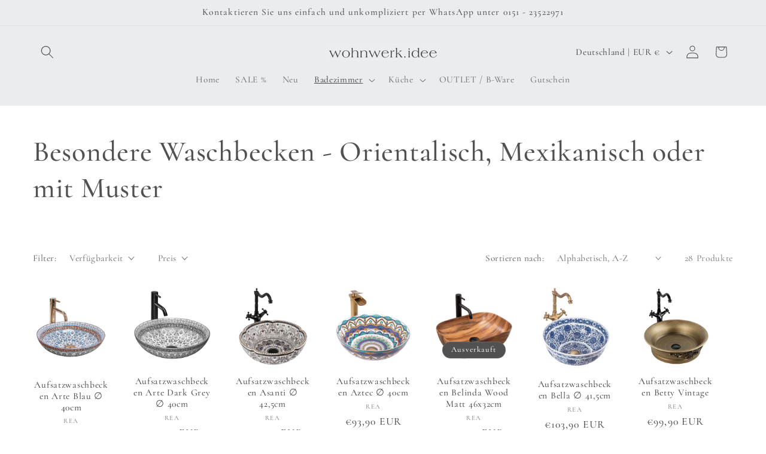

--- FILE ---
content_type: text/html; charset=utf-8
request_url: https://wohnwerkidee.de/collections/besondere-waschbecken-orientalisch-mexikanisch-oder-mit-muster
body_size: 52036
content:
<!doctype html>
<html class="js" lang="de">
  <head>
	<script id="pandectes-rules">   /* PANDECTES-GDPR: DO NOT MODIFY AUTO GENERATED CODE OF THIS SCRIPT */      window.PandectesSettings = {"store":{"id":56355356714,"plan":"basic","theme":"Aktualisierte Kopie von Studio","primaryLocale":"de","adminMode":false,"headless":false,"storefrontRootDomain":"","checkoutRootDomain":"","storefrontAccessToken":""},"tsPublished":1759752382,"declaration":{"showPurpose":false,"showProvider":false,"showDateGenerated":false},"language":{"unpublished":[],"languageMode":"Single","fallbackLanguage":"de","languageDetection":"browser","languagesSupported":[]},"texts":{"managed":{"headerText":{"de":"Wir respektieren deine Privatsphäre"},"consentText":{"de":"Diese Website verwendet Cookies, um Ihnen das beste Erlebnis zu bieten."},"linkText":{"de":"Mehr erfahren"},"imprintText":{"de":"Impressum"},"googleLinkText":{"de":"Googles Datenschutzbestimmungen"},"allowButtonText":{"de":"Annehmen"},"denyButtonText":{"de":"Ablehnen"},"dismissButtonText":{"de":"Okay"},"leaveSiteButtonText":{"de":"Diese Seite verlassen"},"preferencesButtonText":{"de":"Einstellungen"},"cookiePolicyText":{"de":"Cookie-Richtlinie"},"preferencesPopupTitleText":{"de":"Einwilligungseinstellungen verwalten"},"preferencesPopupIntroText":{"de":"Wir verwenden Cookies, um die Funktionalität der Website zu optimieren, die Leistung zu analysieren und Ihnen ein personalisiertes Erlebnis zu bieten. Einige Cookies sind für den ordnungsgemäßen Betrieb der Website unerlässlich. Diese Cookies können nicht deaktiviert werden. In diesem Fenster können Sie Ihre Präferenzen für Cookies verwalten."},"preferencesPopupSaveButtonText":{"de":"Auswahl speichern"},"preferencesPopupCloseButtonText":{"de":"Schließen"},"preferencesPopupAcceptAllButtonText":{"de":"Alles Akzeptieren"},"preferencesPopupRejectAllButtonText":{"de":"Alles ablehnen"},"cookiesDetailsText":{"de":"Cookie-Details"},"preferencesPopupAlwaysAllowedText":{"de":"Immer erlaubt"},"accessSectionParagraphText":{"de":"Sie haben das Recht, jederzeit auf Ihre Daten zuzugreifen."},"accessSectionTitleText":{"de":"Datenübertragbarkeit"},"accessSectionAccountInfoActionText":{"de":"persönliche Daten"},"accessSectionDownloadReportActionText":{"de":"Alle Daten anfordern"},"accessSectionGDPRRequestsActionText":{"de":"Anfragen betroffener Personen"},"accessSectionOrdersRecordsActionText":{"de":"Aufträge"},"rectificationSectionParagraphText":{"de":"Sie haben das Recht, die Aktualisierung Ihrer Daten zu verlangen, wann immer Sie dies für angemessen halten."},"rectificationSectionTitleText":{"de":"Datenberichtigung"},"rectificationCommentPlaceholder":{"de":"Beschreiben Sie, was Sie aktualisieren möchten"},"rectificationCommentValidationError":{"de":"Kommentar ist erforderlich"},"rectificationSectionEditAccountActionText":{"de":"Aktualisierung anfordern"},"erasureSectionTitleText":{"de":"Recht auf Vergessenwerden"},"erasureSectionParagraphText":{"de":"Sie haben das Recht, die Löschung aller Ihrer Daten zu verlangen. Danach können Sie nicht mehr auf Ihr Konto zugreifen."},"erasureSectionRequestDeletionActionText":{"de":"Löschung personenbezogener Daten anfordern"},"consentDate":{"de":"Zustimmungsdatum"},"consentId":{"de":"Einwilligungs-ID"},"consentSectionChangeConsentActionText":{"de":"Einwilligungspräferenz ändern"},"consentSectionConsentedText":{"de":"Sie haben der Cookie-Richtlinie dieser Website zugestimmt am"},"consentSectionNoConsentText":{"de":"Sie haben der Cookie-Richtlinie dieser Website nicht zugestimmt."},"consentSectionTitleText":{"de":"Ihre Cookie-Einwilligung"},"consentStatus":{"de":"Einwilligungspräferenz"},"confirmationFailureMessage":{"de":"Ihre Anfrage wurde nicht bestätigt. Bitte versuchen Sie es erneut und wenn das Problem weiterhin besteht, wenden Sie sich an den Ladenbesitzer, um Hilfe zu erhalten"},"confirmationFailureTitle":{"de":"Ein Problem ist aufgetreten"},"confirmationSuccessMessage":{"de":"Wir werden uns in Kürze zu Ihrem Anliegen bei Ihnen melden."},"confirmationSuccessTitle":{"de":"Ihre Anfrage wurde bestätigt"},"guestsSupportEmailFailureMessage":{"de":"Ihre Anfrage wurde nicht übermittelt. Bitte versuchen Sie es erneut und wenn das Problem weiterhin besteht, wenden Sie sich an den Shop-Inhaber, um Hilfe zu erhalten."},"guestsSupportEmailFailureTitle":{"de":"Ein Problem ist aufgetreten"},"guestsSupportEmailPlaceholder":{"de":"E-Mail-Addresse"},"guestsSupportEmailSuccessMessage":{"de":"Wenn Sie als Kunde dieses Shops registriert sind, erhalten Sie in Kürze eine E-Mail mit Anweisungen zum weiteren Vorgehen."},"guestsSupportEmailSuccessTitle":{"de":"Vielen Dank für die Anfrage"},"guestsSupportEmailValidationError":{"de":"Email ist ungültig"},"guestsSupportInfoText":{"de":"Bitte loggen Sie sich mit Ihrem Kundenkonto ein, um fortzufahren."},"submitButton":{"de":"einreichen"},"submittingButton":{"de":"Senden..."},"cancelButton":{"de":"Abbrechen"},"declIntroText":{"de":"Wir verwenden Cookies, um die Funktionalität der Website zu optimieren, die Leistung zu analysieren und Ihnen ein personalisiertes Erlebnis zu bieten. Einige Cookies sind für den ordnungsgemäßen Betrieb der Website unerlässlich. Diese Cookies können nicht deaktiviert werden. In diesem Fenster können Sie Ihre Präferenzen für Cookies verwalten."},"declName":{"de":"Name"},"declPurpose":{"de":"Zweck"},"declType":{"de":"Typ"},"declRetention":{"de":"Speicherdauer"},"declProvider":{"de":"Anbieter"},"declFirstParty":{"de":"Erstanbieter"},"declThirdParty":{"de":"Drittanbieter"},"declSeconds":{"de":"Sekunden"},"declMinutes":{"de":"Minuten"},"declHours":{"de":"Std."},"declDays":{"de":"Tage"},"declWeeks":{"de":"Woche(n)"},"declMonths":{"de":"Monate"},"declYears":{"de":"Jahre"},"declSession":{"de":"Sitzung"},"declDomain":{"de":"Domain"},"declPath":{"de":"Weg"}},"categories":{"strictlyNecessaryCookiesTitleText":{"de":"Unbedingt notwendige Cookies"},"strictlyNecessaryCookiesDescriptionText":{"de":"Diese Cookies sind unerlässlich, damit Sie sich auf der Website bewegen und ihre Funktionen nutzen können, z. B. den Zugriff auf sichere Bereiche der Website. Ohne diese Cookies kann die Website nicht richtig funktionieren."},"functionalityCookiesTitleText":{"de":"Funktionale Cookies"},"functionalityCookiesDescriptionText":{"de":"Diese Cookies ermöglichen es der Website, verbesserte Funktionalität und Personalisierung bereitzustellen. Sie können von uns oder von Drittanbietern gesetzt werden, deren Dienste wir auf unseren Seiten hinzugefügt haben. Wenn Sie diese Cookies nicht zulassen, funktionieren einige oder alle dieser Dienste möglicherweise nicht richtig."},"performanceCookiesTitleText":{"de":"Leistungs-Cookies"},"performanceCookiesDescriptionText":{"de":"Diese Cookies ermöglichen es uns, die Leistung unserer Website zu überwachen und zu verbessern. Sie ermöglichen es uns beispielsweise, Besuche zu zählen, Verkehrsquellen zu identifizieren und zu sehen, welche Teile der Website am beliebtesten sind."},"targetingCookiesTitleText":{"de":"Targeting-Cookies"},"targetingCookiesDescriptionText":{"de":"Diese Cookies können von unseren Werbepartnern über unsere Website gesetzt werden. Sie können von diesen Unternehmen verwendet werden, um ein Profil Ihrer Interessen zu erstellen und Ihnen relevante Werbung auf anderen Websites anzuzeigen. Sie speichern keine direkten personenbezogenen Daten, sondern basieren auf der eindeutigen Identifizierung Ihres Browsers und Ihres Internetgeräts. Wenn Sie diese Cookies nicht zulassen, erleben Sie weniger zielgerichtete Werbung."},"unclassifiedCookiesTitleText":{"de":"Nicht klassifizierte Cookies"},"unclassifiedCookiesDescriptionText":{"de":"Nicht klassifizierte Cookies sind Cookies, die wir gerade zusammen mit den Anbietern einzelner Cookies klassifizieren."}},"auto":{}},"library":{"previewMode":false,"fadeInTimeout":0,"defaultBlocked":7,"showLink":true,"showImprintLink":true,"showGoogleLink":false,"enabled":true,"cookie":{"expiryDays":365,"secure":true},"dismissOnScroll":false,"dismissOnWindowClick":false,"dismissOnTimeout":false,"palette":{"popup":{"background":"#FFFFFF","backgroundForCalculations":{"a":1,"b":255,"g":255,"r":255},"text":"#000000"},"button":{"background":"transparent","backgroundForCalculations":{"a":1,"b":255,"g":255,"r":255},"text":"#000000","textForCalculation":{"a":1,"b":0,"g":0,"r":0},"border":"#000000"}},"content":{"href":"https://nina-zochowski.myshopify.com/policies/privacy-policy","imprintHref":"https://wohnwerkidee.de/pages/impressum","close":"&#10005;","target":"_blank","logo":"<img class=\"cc-banner-logo\" style=\"max-height: 40px;\" src=\"https://cdn.shopify.com/s/files/1/0563/5535/6714/t/5/assets/pandectes-logo.png?v=1759407744\" alt=\"Cookie banner\" />"},"window":"<div role=\"dialog\" aria-label=\"{{header}}\" aria-describedby=\"cookieconsent:desc\" id=\"pandectes-banner\" class=\"cc-window-wrapper cc-bottom-left-wrapper\"><div class=\"pd-cookie-banner-window cc-window {{classes}}\"><!--googleoff: all-->{{children}}<!--googleon: all--></div></div>","compliance":{"opt-both":"<div class=\"cc-compliance cc-highlight\">{{deny}}{{allow}}</div>"},"type":"opt-both","layouts":{"basic":"{{logo}}{{messagelink}}{{compliance}}"},"position":"bottom-left","theme":"wired","revokable":true,"animateRevokable":false,"revokableReset":false,"revokableLogoUrl":"https://cdn.shopify.com/s/files/1/0563/5535/6714/t/5/assets/pandectes-reopen-logo.png?v=1759407745","revokablePlacement":"bottom-left","revokableMarginHorizontal":15,"revokableMarginVertical":15,"static":false,"autoAttach":true,"hasTransition":true,"blacklistPage":[""],"elements":{"close":"<button aria-label=\"Schließen\" type=\"button\" class=\"cc-close\">{{close}}</button>","dismiss":"<button type=\"button\" class=\"cc-btn cc-btn-decision cc-dismiss\">{{dismiss}}</button>","allow":"<button type=\"button\" class=\"cc-btn cc-btn-decision cc-allow\">{{allow}}</button>","deny":"<button type=\"button\" class=\"cc-btn cc-btn-decision cc-deny\">{{deny}}</button>","preferences":"<button type=\"button\" class=\"cc-btn cc-settings\" onclick=\"Pandectes.fn.openPreferences()\">{{preferences}}</button>"}},"geolocation":{"brOnly":false,"caOnly":false,"euOnly":false,"canadaOnly":false,"canadaLaw25":false,"canadaPipeda":false},"dsr":{"guestsSupport":false,"accessSectionDownloadReportAuto":false},"banner":{"resetTs":1668158437,"extraCss":"        .cc-banner-logo {max-width: 24em!important;}    @media(min-width: 768px) {.cc-window.cc-floating{max-width: 24em!important;width: 24em!important;}}    .cc-message, .pd-cookie-banner-window .cc-header, .cc-logo {text-align: left}    .cc-window-wrapper{z-index: 2147483647;}    .cc-window{z-index: 2147483647;font-family: inherit;}    .pd-cookie-banner-window .cc-header{font-family: inherit;}    .pd-cp-ui{font-family: inherit; background-color: #FFFFFF;color:#000000;}    button.pd-cp-btn, a.pd-cp-btn{}    input + .pd-cp-preferences-slider{background-color: rgba(0, 0, 0, 0.3)}    .pd-cp-scrolling-section::-webkit-scrollbar{background-color: rgba(0, 0, 0, 0.3)}    input:checked + .pd-cp-preferences-slider{background-color: rgba(0, 0, 0, 1)}    .pd-cp-scrolling-section::-webkit-scrollbar-thumb {background-color: rgba(0, 0, 0, 1)}    .pd-cp-ui-close{color:#000000;}    .pd-cp-preferences-slider:before{background-color: #FFFFFF}    .pd-cp-title:before {border-color: #000000!important}    .pd-cp-preferences-slider{background-color:#000000}    .pd-cp-toggle{color:#000000!important}    @media(max-width:699px) {.pd-cp-ui-close-top svg {fill: #000000}}    .pd-cp-toggle:hover,.pd-cp-toggle:visited,.pd-cp-toggle:active{color:#000000!important}    .pd-cookie-banner-window {box-shadow: 0 0 18px rgb(0 0 0 / 20%);}  ","customJavascript":{},"showPoweredBy":false,"logoHeight":40,"hybridStrict":false,"cookiesBlockedByDefault":"7","isActive":true,"implicitSavePreferences":false,"cookieIcon":false,"blockBots":false,"showCookiesDetails":true,"hasTransition":true,"blockingPage":false,"showOnlyLandingPage":false,"leaveSiteUrl":"https://www.google.com","linkRespectStoreLang":false},"cookies":{"0":[{"name":"keep_alive","type":"http","domain":"wohnwerkidee.de","path":"/","provider":"Shopify","firstParty":true,"retention":"30 minute(s)","session":false,"expires":30,"unit":"declMinutes","purpose":{"de":"Wird im Zusammenhang mit der Käuferlokalisierung verwendet."}},{"name":"secure_customer_sig","type":"http","domain":"wohnwerkidee.de","path":"/","provider":"Shopify","firstParty":true,"retention":"1 year(s)","session":false,"expires":1,"unit":"declYears","purpose":{"de":"Wird im Zusammenhang mit dem Kundenlogin verwendet."}},{"name":"localization","type":"http","domain":"wohnwerkidee.de","path":"/","provider":"Shopify","firstParty":true,"retention":"1 year(s)","session":false,"expires":1,"unit":"declYears","purpose":{"de":"Lokalisierung von Shopify-Shops"}},{"name":"cart_currency","type":"http","domain":"wohnwerkidee.de","path":"/","provider":"Shopify","firstParty":true,"retention":"14 day(s)","session":false,"expires":14,"unit":"declDays","purpose":{"de":"Das Cookie ist für die sichere Checkout- und Zahlungsfunktion auf der Website erforderlich. Diese Funktion wird von shopify.com bereitgestellt."}},{"name":"shopify_pay_redirect","type":"http","domain":"wohnwerkidee.de","path":"/","provider":"Shopify","firstParty":true,"retention":"60 minute(s)","session":false,"expires":60,"unit":"declMinutes","purpose":{"de":"Das Cookie ist für die sichere Checkout- und Zahlungsfunktion auf der Website erforderlich. Diese Funktion wird von shopify.com bereitgestellt."}}],"1":[{"name":"_landing_page","type":"http","domain":".wohnwerkidee.de","path":"/","provider":"Shopify","firstParty":true,"retention":"14 day(s)","session":false,"expires":14,"unit":"declDays","purpose":{"de":"Verfolgt Zielseiten."}},{"name":"_y","type":"http","domain":".wohnwerkidee.de","path":"/","provider":"Shopify","firstParty":true,"retention":"1 year(s)","session":false,"expires":1,"unit":"declYears","purpose":{"de":"Shopify-Analysen."}},{"name":"_shopify_s","type":"http","domain":".wohnwerkidee.de","path":"/","provider":"Shopify","firstParty":true,"retention":"30 minute(s)","session":false,"expires":30,"unit":"declMinutes","purpose":{"de":"Shopify-Analysen."}},{"name":"_s","type":"http","domain":".wohnwerkidee.de","path":"/","provider":"Shopify","firstParty":true,"retention":"30 minute(s)","session":false,"expires":30,"unit":"declMinutes","purpose":{"de":"Shopify-Analysen."}},{"name":"_shopify_sa_p","type":"http","domain":".wohnwerkidee.de","path":"/","provider":"Shopify","firstParty":true,"retention":"30 minute(s)","session":false,"expires":30,"unit":"declMinutes","purpose":{"de":"Shopify-Analysen in Bezug auf Marketing und Empfehlungen."}},{"name":"_shopify_sa_t","type":"http","domain":".wohnwerkidee.de","path":"/","provider":"Shopify","firstParty":true,"retention":"30 minute(s)","session":false,"expires":30,"unit":"declMinutes","purpose":{"de":"Shopify-Analysen in Bezug auf Marketing und Empfehlungen."}},{"name":"_shopify_y","type":"http","domain":".wohnwerkidee.de","path":"/","provider":"Shopify","firstParty":true,"retention":"1 year(s)","session":false,"expires":1,"unit":"declYears","purpose":{"de":"Shopify-Analysen."}},{"name":"_orig_referrer","type":"http","domain":".wohnwerkidee.de","path":"/","provider":"Shopify","firstParty":true,"retention":"14 day(s)","session":false,"expires":14,"unit":"declDays","purpose":{"de":"Verfolgt Zielseiten."}}],"2":[{"name":"_gid","type":"http","domain":".wohnwerkidee.de","path":"/","provider":"Google","firstParty":true,"retention":"24 hour(s)","session":false,"expires":24,"unit":"declHours","purpose":{"de":"Cookie wird von Google Analytics platziert, um Seitenaufrufe zu zählen und zu verfolgen."}},{"name":"_gat","type":"http","domain":".wohnwerkidee.de","path":"/","provider":"Google","firstParty":true,"retention":"49 second(s)","session":false,"expires":49,"unit":"declSeconds","purpose":{"de":"Cookie wird von Google Analytics platziert, um Anfragen von Bots zu filtern."}},{"name":"_ga","type":"http","domain":".wohnwerkidee.de","path":"/","provider":"Google","firstParty":true,"retention":"1 year(s)","session":false,"expires":1,"unit":"declYears","purpose":{"de":"Cookie wird von Google Analytics mit unbekannter Funktionalität gesetzt"}}],"4":[{"name":"_gcl_au","type":"http","domain":".wohnwerkidee.de","path":"/","provider":"Google","firstParty":true,"retention":"90 day(s)","session":false,"expires":90,"unit":"declDays","purpose":{"de":"Cookie wird von Google Tag Manager platziert, um Conversions zu verfolgen."}},{"name":"_fbp","type":"http","domain":".wohnwerkidee.de","path":"/","provider":"Facebook","firstParty":true,"retention":"90 day(s)","session":false,"expires":90,"unit":"declDays","purpose":{"de":"Cookie wird von Facebook platziert, um Besuche auf Websites zu verfolgen."}},{"name":"_pin_unauth","type":"http","domain":".wohnwerkidee.de","path":"/","provider":"Pinterest","firstParty":true,"retention":"1 year(s)","session":false,"expires":1,"unit":"declYears","purpose":{"de":""}},{"name":"test_cookie","type":"http","domain":".doubleclick.net","path":"/","provider":"Google","firstParty":false,"retention":"15 minute(s)","session":false,"expires":15,"unit":"declMinutes","purpose":{"de":"Um die Aktionen der Besucher zu messen, nachdem sie sich durch eine Anzeige geklickt haben. Verfällt nach jedem Besuch."}},{"name":"IDE","type":"http","domain":".doubleclick.net","path":"/","provider":"Google","firstParty":false,"retention":"1 year(s)","session":false,"expires":1,"unit":"declYears","purpose":{"de":"Um die Aktionen der Besucher zu messen, nachdem sie sich durch eine Anzeige geklickt haben. Verfällt nach 1 Jahr."}}],"8":[{"name":"_shop_pay_experiment","type":"http","domain":"wohnwerkidee.de","path":"/","provider":"Unknown","firstParty":true,"retention":"60 minute(s)","session":false,"expires":60,"unit":"declMinutes","purpose":{"de":""}}]},"blocker":{"isActive":false,"googleConsentMode":{"id":"","analyticsId":"","isActive":false,"adStorageCategory":4,"analyticsStorageCategory":2,"personalizationStorageCategory":1,"functionalityStorageCategory":1,"customEvent":true,"securityStorageCategory":0,"redactData":true,"urlPassthrough":false},"facebookPixel":{"id":"","isActive":false,"ldu":false},"microsoft":{},"rakuten":{"isActive":false,"cmp":false,"ccpa":false},"clarity":{},"defaultBlocked":7,"patterns":{"whiteList":[],"blackList":{"1":[],"2":[],"4":[],"8":[]},"iframesWhiteList":[],"iframesBlackList":{"1":[],"2":[],"4":[],"8":[]},"beaconsWhiteList":[],"beaconsBlackList":{"1":[],"2":[],"4":[],"8":[]}}}}      !function(){"use strict";window.PandectesRules=window.PandectesRules||{},window.PandectesRules.manualBlacklist={1:[],2:[],4:[]},window.PandectesRules.blacklistedIFrames={1:[],2:[],4:[]},window.PandectesRules.blacklistedCss={1:[],2:[],4:[]},window.PandectesRules.blacklistedBeacons={1:[],2:[],4:[]};const e="javascript/blocked",t=["US-CA","US-VA","US-CT","US-UT","US-CO","US-MT","US-TX","US-OR","US-IA","US-NE","US-NH","US-DE","US-NJ","US-TN","US-MN"],n=["AT","BE","BG","HR","CY","CZ","DK","EE","FI","FR","DE","GR","HU","IE","IT","LV","LT","LU","MT","NL","PL","PT","RO","SK","SI","ES","SE","GB","LI","NO","IS"];function a(e){return new RegExp(e.replace(/[/\\.+?$()]/g,"\\$&").replace("*","(.*)"))}const o=(e,t="log")=>{new URLSearchParams(window.location.search).get("log")&&console[t](`PandectesRules: ${e}`)};function s(e){const t=document.createElement("script");t.async=!0,t.src=e,document.head.appendChild(t)}const r=window.PandectesRulesSettings||window.PandectesSettings,i=function(){if(void 0!==window.dataLayer&&Array.isArray(window.dataLayer)){if(window.dataLayer.some((e=>"pandectes_full_scan"===e.event)))return!0}return!1}(),c=((e="_pandectes_gdpr")=>{const t=("; "+document.cookie).split("; "+e+"=");let n;if(t.length<2)n={};else{const e=t.pop().split(";");n=window.atob(e.shift())}const a=(e=>{try{return JSON.parse(e)}catch(e){return!1}})(n);return!1!==a?a:n})(),{banner:{isActive:l},blocker:{defaultBlocked:d,patterns:u}}=r,g=c&&null!==c.preferences&&void 0!==c.preferences?c.preferences:null,p=i?0:l?null===g?d:g:0,f={1:!(1&p),2:!(2&p),4:!(4&p)},{blackList:h,whiteList:y,iframesBlackList:w,iframesWhiteList:m,beaconsBlackList:b,beaconsWhiteList:k}=u,_={blackList:[],whiteList:[],iframesBlackList:{1:[],2:[],4:[],8:[]},iframesWhiteList:[],beaconsBlackList:{1:[],2:[],4:[],8:[]},beaconsWhiteList:[]};[1,2,4].map((e=>{f[e]||(_.blackList.push(...h[e].length?h[e].map(a):[]),_.iframesBlackList[e]=w[e].length?w[e].map(a):[],_.beaconsBlackList[e]=b[e].length?b[e].map(a):[])})),_.whiteList=y.length?y.map(a):[],_.iframesWhiteList=m.length?m.map(a):[],_.beaconsWhiteList=k.length?k.map(a):[];const v={scripts:[],iframes:{1:[],2:[],4:[]},beacons:{1:[],2:[],4:[]},css:{1:[],2:[],4:[]}},L=(t,n)=>t&&(!n||n!==e)&&(!_.blackList||_.blackList.some((e=>e.test(t))))&&(!_.whiteList||_.whiteList.every((e=>!e.test(t)))),S=(e,t)=>{const n=_.iframesBlackList[t],a=_.iframesWhiteList;return e&&(!n||n.some((t=>t.test(e))))&&(!a||a.every((t=>!t.test(e))))},C=(e,t)=>{const n=_.beaconsBlackList[t],a=_.beaconsWhiteList;return e&&(!n||n.some((t=>t.test(e))))&&(!a||a.every((t=>!t.test(e))))},A=new MutationObserver((e=>{for(let t=0;t<e.length;t++){const{addedNodes:n}=e[t];for(let e=0;e<n.length;e++){const t=n[e],a=t.dataset&&t.dataset.cookiecategory;if(1===t.nodeType&&"LINK"===t.tagName){const e=t.dataset&&t.dataset.href;if(e&&a)switch(a){case"functionality":case"C0001":v.css[1].push(e);break;case"performance":case"C0002":v.css[2].push(e);break;case"targeting":case"C0003":v.css[4].push(e)}}}}}));var $=new MutationObserver((t=>{for(let n=0;n<t.length;n++){const{addedNodes:a}=t[n];for(let t=0;t<a.length;t++){const n=a[t],s=n.src||n.dataset&&n.dataset.src,r=n.dataset&&n.dataset.cookiecategory;if(1===n.nodeType&&"IFRAME"===n.tagName){if(s){let e=!1;S(s,1)||"functionality"===r||"C0001"===r?(e=!0,v.iframes[1].push(s)):S(s,2)||"performance"===r||"C0002"===r?(e=!0,v.iframes[2].push(s)):(S(s,4)||"targeting"===r||"C0003"===r)&&(e=!0,v.iframes[4].push(s)),e&&(n.removeAttribute("src"),n.setAttribute("data-src",s))}}else if(1===n.nodeType&&"IMG"===n.tagName){if(s){let e=!1;C(s,1)?(e=!0,v.beacons[1].push(s)):C(s,2)?(e=!0,v.beacons[2].push(s)):C(s,4)&&(e=!0,v.beacons[4].push(s)),e&&(n.removeAttribute("src"),n.setAttribute("data-src",s))}}else if(1===n.nodeType&&"SCRIPT"===n.tagName){const t=n.type;let a=!1;if(L(s,t)?(o(`rule blocked: ${s}`),a=!0):s&&r?o(`manually blocked @ ${r}: ${s}`):r&&o(`manually blocked @ ${r}: inline code`),a){v.scripts.push([n,t]),n.type=e;const a=function(t){n.getAttribute("type")===e&&t.preventDefault(),n.removeEventListener("beforescriptexecute",a)};n.addEventListener("beforescriptexecute",a),n.parentElement&&n.parentElement.removeChild(n)}}}}}));const P=document.createElement,E={src:Object.getOwnPropertyDescriptor(HTMLScriptElement.prototype,"src"),type:Object.getOwnPropertyDescriptor(HTMLScriptElement.prototype,"type")};window.PandectesRules.unblockCss=e=>{const t=v.css[e]||[];t.length&&o(`Unblocking CSS for ${e}`),t.forEach((e=>{const t=document.querySelector(`link[data-href^="${e}"]`);t.removeAttribute("data-href"),t.href=e})),v.css[e]=[]},window.PandectesRules.unblockIFrames=e=>{const t=v.iframes[e]||[];t.length&&o(`Unblocking IFrames for ${e}`),_.iframesBlackList[e]=[],t.forEach((e=>{const t=document.querySelector(`iframe[data-src^="${e}"]`);t.removeAttribute("data-src"),t.src=e})),v.iframes[e]=[]},window.PandectesRules.unblockBeacons=e=>{const t=v.beacons[e]||[];t.length&&o(`Unblocking Beacons for ${e}`),_.beaconsBlackList[e]=[],t.forEach((e=>{const t=document.querySelector(`img[data-src^="${e}"]`);t.removeAttribute("data-src"),t.src=e})),v.beacons[e]=[]},window.PandectesRules.unblockInlineScripts=function(e){const t=1===e?"functionality":2===e?"performance":"targeting",n=document.querySelectorAll(`script[type="javascript/blocked"][data-cookiecategory="${t}"]`);o(`unblockInlineScripts: ${n.length} in ${t}`),n.forEach((function(e){const t=document.createElement("script");t.type="text/javascript",e.hasAttribute("src")?t.src=e.getAttribute("src"):t.textContent=e.textContent,document.head.appendChild(t),e.parentNode.removeChild(e)}))},window.PandectesRules.unblockInlineCss=function(e){const t=1===e?"functionality":2===e?"performance":"targeting",n=document.querySelectorAll(`link[data-cookiecategory="${t}"]`);o(`unblockInlineCss: ${n.length} in ${t}`),n.forEach((function(e){e.href=e.getAttribute("data-href")}))},window.PandectesRules.unblock=function(e){e.length<1?(_.blackList=[],_.whiteList=[],_.iframesBlackList=[],_.iframesWhiteList=[]):(_.blackList&&(_.blackList=_.blackList.filter((t=>e.every((e=>"string"==typeof e?!t.test(e):e instanceof RegExp?t.toString()!==e.toString():void 0))))),_.whiteList&&(_.whiteList=[..._.whiteList,...e.map((e=>{if("string"==typeof e){const t=".*"+a(e)+".*";if(_.whiteList.every((e=>e.toString()!==t.toString())))return new RegExp(t)}else if(e instanceof RegExp&&_.whiteList.every((t=>t.toString()!==e.toString())))return e;return null})).filter(Boolean)]));let t=0;[...v.scripts].forEach((([e,n],a)=>{if(function(e){const t=e.getAttribute("src");return _.blackList&&_.blackList.every((e=>!e.test(t)))||_.whiteList&&_.whiteList.some((e=>e.test(t)))}(e)){const o=document.createElement("script");for(let t=0;t<e.attributes.length;t++){let n=e.attributes[t];"src"!==n.name&&"type"!==n.name&&o.setAttribute(n.name,e.attributes[t].value)}o.setAttribute("src",e.src),o.setAttribute("type",n||"application/javascript"),document.head.appendChild(o),v.scripts.splice(a-t,1),t++}})),0==_.blackList.length&&0===_.iframesBlackList[1].length&&0===_.iframesBlackList[2].length&&0===_.iframesBlackList[4].length&&0===_.beaconsBlackList[1].length&&0===_.beaconsBlackList[2].length&&0===_.beaconsBlackList[4].length&&(o("Disconnecting observers"),$.disconnect(),A.disconnect())};const{store:{adminMode:B,headless:T,storefrontRootDomain:R,checkoutRootDomain:I,storefrontAccessToken:O},banner:{isActive:N},blocker:U}=r,{defaultBlocked:D}=U;N&&function(e){if(window.Shopify&&window.Shopify.customerPrivacy)return void e();let t=null;window.Shopify&&window.Shopify.loadFeatures&&window.Shopify.trackingConsent?e():t=setInterval((()=>{window.Shopify&&window.Shopify.loadFeatures&&(clearInterval(t),window.Shopify.loadFeatures([{name:"consent-tracking-api",version:"0.1"}],(t=>{t?o("Shopify.customerPrivacy API - failed to load"):(o(`shouldShowBanner() -> ${window.Shopify.trackingConsent.shouldShowBanner()} | saleOfDataRegion() -> ${window.Shopify.trackingConsent.saleOfDataRegion()}`),e())})))}),10)}((()=>{!function(){const e=window.Shopify.trackingConsent;if(!1!==e.shouldShowBanner()||null!==g||7!==D)try{const t=B&&!(window.Shopify&&window.Shopify.AdminBarInjector);let n={preferences:!(1&p)||i||t,analytics:!(2&p)||i||t,marketing:!(4&p)||i||t};T&&(n.headlessStorefront=!0,n.storefrontRootDomain=R?.length?R:window.location.hostname,n.checkoutRootDomain=I?.length?I:`checkout.${window.location.hostname}`,n.storefrontAccessToken=O?.length?O:""),e.firstPartyMarketingAllowed()===n.marketing&&e.analyticsProcessingAllowed()===n.analytics&&e.preferencesProcessingAllowed()===n.preferences||e.setTrackingConsent(n,(function(e){e&&e.error?o("Shopify.customerPrivacy API - failed to setTrackingConsent"):o(`setTrackingConsent(${JSON.stringify(n)})`)}))}catch(e){o("Shopify.customerPrivacy API - exception")}}(),function(){if(T){const e=window.Shopify.trackingConsent,t=e.currentVisitorConsent();if(navigator.globalPrivacyControl&&""===t.sale_of_data){const t={sale_of_data:!1,headlessStorefront:!0};t.storefrontRootDomain=R?.length?R:window.location.hostname,t.checkoutRootDomain=I?.length?I:`checkout.${window.location.hostname}`,t.storefrontAccessToken=O?.length?O:"",e.setTrackingConsent(t,(function(e){e&&e.error?o(`Shopify.customerPrivacy API - failed to setTrackingConsent({${JSON.stringify(t)})`):o(`setTrackingConsent(${JSON.stringify(t)})`)}))}}}()}));const M="[Pandectes :: Google Consent Mode debug]:";function z(...e){const t=e[0],n=e[1],a=e[2];if("consent"!==t)return"config"===t?"config":void 0;const{ad_storage:o,ad_user_data:s,ad_personalization:r,functionality_storage:i,analytics_storage:c,personalization_storage:l,security_storage:d}=a,u={Command:t,Mode:n,ad_storage:o,ad_user_data:s,ad_personalization:r,functionality_storage:i,analytics_storage:c,personalization_storage:l,security_storage:d};return console.table(u),"default"===n&&("denied"===o&&"denied"===s&&"denied"===r&&"denied"===i&&"denied"===c&&"denied"===l||console.warn(`${M} all types in a "default" command should be set to "denied" except for security_storage that should be set to "granted"`)),n}let j=!1,x=!1;function q(e){e&&("default"===e?(j=!0,x&&console.warn(`${M} "default" command was sent but there was already an "update" command before it.`)):"update"===e?(x=!0,j||console.warn(`${M} "update" command was sent but there was no "default" command before it.`)):"config"===e&&(j||console.warn(`${M} a tag read consent state before a "default" command was sent.`)))}const{banner:{isActive:F,hybridStrict:W},geolocation:{caOnly:H=!1,euOnly:G=!1,brOnly:J=!1,jpOnly:V=!1,thOnly:K=!1,chOnly:Z=!1,zaOnly:Y=!1,canadaOnly:X=!1,globalVisibility:Q=!0},blocker:{defaultBlocked:ee=7,googleConsentMode:{isActive:te,onlyGtm:ne=!1,customEvent:ae,id:oe="",analyticsId:se="",adwordsId:re="",redactData:ie,urlPassthrough:ce,adStorageCategory:le,analyticsStorageCategory:de,functionalityStorageCategory:ue,personalizationStorageCategory:ge,securityStorageCategory:pe,dataLayerProperty:fe="dataLayer",waitForUpdate:he=0,useNativeChannel:ye=!1,debugMode:we=!1}}}=r;function me(){window[fe].push(arguments)}window[fe]=window[fe]||[];const be={hasInitialized:!1,useNativeChannel:!1,ads_data_redaction:!1,url_passthrough:!1,data_layer_property:"dataLayer",storage:{ad_storage:"granted",ad_user_data:"granted",ad_personalization:"granted",analytics_storage:"granted",functionality_storage:"granted",personalization_storage:"granted",security_storage:"granted"}};if(F&&te){we&&(ke=fe||"dataLayer",window[ke].forEach((e=>{q(z(...e))})),window[ke].push=function(...e){return q(z(...e[0])),Array.prototype.push.apply(this,e)});const e=0===(ee&le)?"granted":"denied",a=0===(ee&de)?"granted":"denied",o=0===(ee&ue)?"granted":"denied",r=0===(ee&ge)?"granted":"denied",i=0===(ee&pe)?"granted":"denied";be.hasInitialized=!0,be.useNativeChannel=ye,be.url_passthrough=ce,be.ads_data_redaction="denied"===e&&ie,be.storage.ad_storage=e,be.storage.ad_user_data=e,be.storage.ad_personalization=e,be.storage.analytics_storage=a,be.storage.functionality_storage=o,be.storage.personalization_storage=r,be.storage.security_storage=i,be.data_layer_property=fe||"dataLayer",me("set","developer_id.dMTZkMj",!0),be.ads_data_redaction&&me("set","ads_data_redaction",be.ads_data_redaction),be.url_passthrough&&me("set","url_passthrough",be.url_passthrough),function(){const e=p!==ee?{wait_for_update:he||500}:he?{wait_for_update:he}:{};Q&&!W?me("consent","default",{...be.storage,...e}):(me("consent","default",{...be.storage,...e,region:[...G||W?n:[],...H&&!W?t:[],...J&&!W?["BR"]:[],...V&&!W?["JP"]:[],...!1===X||W?[]:["CA"],...K&&!W?["TH"]:[],...Z&&!W?["CH"]:[],...Y&&!W?["ZA"]:[]]}),me("consent","default",{ad_storage:"granted",ad_user_data:"granted",ad_personalization:"granted",analytics_storage:"granted",functionality_storage:"granted",personalization_storage:"granted",security_storage:"granted",...e}));if(null!==g){const e=0===(p&le)?"granted":"denied",t=0===(p&de)?"granted":"denied",n=0===(p&ue)?"granted":"denied",a=0===(p&ge)?"granted":"denied",o=0===(p&pe)?"granted":"denied";be.storage.ad_storage=e,be.storage.ad_user_data=e,be.storage.ad_personalization=e,be.storage.analytics_storage=t,be.storage.functionality_storage=n,be.storage.personalization_storage=a,be.storage.security_storage=o,me("consent","update",be.storage)}me("js",new Date);const a="https://www.googletagmanager.com";if(oe.length){const e=oe.split(",");window[be.data_layer_property].push({"gtm.start":(new Date).getTime(),event:"gtm.js"});for(let t=0;t<e.length;t++){const n="dataLayer"!==be.data_layer_property?`&l=${be.data_layer_property}`:"";s(`${a}/gtm.js?id=${e[t].trim()}${n}`)}}if(se.length){const e=se.split(",");for(let t=0;t<e.length;t++){const n=e[t].trim();n.length&&(s(`${a}/gtag/js?id=${n}`),me("config",n,{send_page_view:!1}))}}if(re.length){const e=re.split(",");for(let t=0;t<e.length;t++){const n=e[t].trim();n.length&&(s(`${a}/gtag/js?id=${n}`),me("config",n,{allow_enhanced_conversions:!0}))}}}()}else if(ne){const e="https://www.googletagmanager.com";if(oe.length){const t=oe.split(",");for(let n=0;n<t.length;n++){const a="dataLayer"!==be.data_layer_property?`&l=${be.data_layer_property}`:"";s(`${e}/gtm.js?id=${t[n].trim()}${a}`)}}}var ke;const{blocker:{klaviyoIsActive:_e,googleConsentMode:{adStorageCategory:ve}}}=r;_e&&window.addEventListener("PandectesEvent_OnConsent",(function(e){const{preferences:t}=e.detail;if(null!=t){const e=0===(t&ve)?"granted":"denied";void 0!==window.klaviyo&&window.klaviyo.isIdentified()&&window.klaviyo.push(["identify",{ad_personalization:e,ad_user_data:e}])}}));const{banner:{revokableTrigger:Le}}=r;Le&&(window.onload=async()=>{for await(let e of((e,t=1e3,n=1e4)=>{const a=new WeakMap;return{async*[Symbol.asyncIterator](){const o=Date.now();for(;Date.now()-o<n;){const n=document.querySelectorAll(e);for(const e of n)a.has(e)||(a.set(e,!0),yield e);await new Promise((e=>setTimeout(e,t)))}}}})('a[href*="#reopenBanner"]'))e.onclick=e=>{e.preventDefault(),window.Pandectes.fn.revokeConsent()}});const{banner:{isActive:Se},blocker:{defaultBlocked:Ce=7,microsoft:{isActive:Ae,uetTags:$e,dataLayerProperty:Pe="uetq"}={isActive:!1,uetTags:"",dataLayerProperty:"uetq"},clarity:{isActive:Ee,id:Be}={isActive:!1,id:""}}}=r,Te={hasInitialized:!1,data_layer_property:"uetq",storage:{ad_storage:"granted"}};if(Se&&Ae){if(function(e,t,n){const a=new Date;a.setTime(a.getTime()+24*n*60*60*1e3);const o="expires="+a.toUTCString();document.cookie=`${e}=${t}; ${o}; path=/; secure; samesite=strict`}("_uetmsdns","0",365),$e.length){const e=$e.split(",");for(let t=0;t<e.length;t++)e[t].trim().length&&ze(e[t])}const e=4&Ce?"denied":"granted";if(Te.hasInitialized=!0,Te.storage.ad_storage=e,window[Pe]=window[Pe]||[],window[Pe].push("consent","default",Te.storage),null!==g){const e=4&p?"denied":"granted";Te.storage.ad_storage=e,window[Pe].push("consent","update",Te.storage)}}var Re,Ie,Oe,Ne,Ue,De,Me;function ze(e){const t=document.createElement("script");t.type="text/javascript",t.async=!0,t.src="//bat.bing.com/bat.js",t.onload=function(){const t={ti:e,cookieFlags:"SameSite=None;Secure"};t.q=window[Pe],window[Pe]=new UET(t),window[Pe].push("pageLoad")},document.head.appendChild(t)}Ee&&Se&&(Be.length&&(Re=window,Ie=document,Ne="script",Ue=Be,Re[Oe="clarity"]=Re[Oe]||function(){(Re[Oe].q=Re[Oe].q||[]).push(arguments)},(De=Ie.createElement(Ne)).async=1,De.src="https://www.clarity.ms/tag/"+Ue,(Me=Ie.getElementsByTagName(Ne)[0]).parentNode.insertBefore(De,Me)),window.addEventListener("PandectesEvent_OnConsent",(e=>{["new","revoke"].includes(e.detail?.consentType)&&"function"==typeof window.clarity&&(2&e.detail?.preferences?window.clarity("consent",!1):window.clarity("consent"))}))),window.PandectesRules.gcm=be;const{banner:{isActive:je},blocker:{isActive:xe}}=r;o(`Prefs: ${p} | Banner: ${je?"on":"off"} | Blocker: ${xe?"on":"off"}`);const qe=null===g&&/\/checkouts\//.test(window.location.pathname);0!==p&&!1===i&&xe&&!qe&&(o("Blocker will execute"),document.createElement=function(...t){if("script"!==t[0].toLowerCase())return P.bind?P.bind(document)(...t):P;const n=P.bind(document)(...t);try{Object.defineProperties(n,{src:{...E.src,set(t){L(t,n.type)&&E.type.set.call(this,e),E.src.set.call(this,t)}},type:{...E.type,get(){const t=E.type.get.call(this);return t===e||L(this.src,t)?null:t},set(t){const a=L(n.src,n.type)?e:t;E.type.set.call(this,a)}}}),n.setAttribute=function(t,a){if("type"===t){const t=L(n.src,n.type)?e:a;E.type.set.call(n,t)}else"src"===t?(L(a,n.type)&&E.type.set.call(n,e),E.src.set.call(n,a)):HTMLScriptElement.prototype.setAttribute.call(n,t,a)}}catch(e){console.warn("Yett: unable to prevent script execution for script src ",n.src,".\n",'A likely cause would be because you are using a third-party browser extension that monkey patches the "document.createElement" function.')}return n},$.observe(document.documentElement,{childList:!0,subtree:!0}),A.observe(document.documentElement,{childList:!0,subtree:!0}))}();
</script>
	
    <meta charset="utf-8">
    <meta http-equiv="X-UA-Compatible" content="IE=edge">
    <meta name="viewport" content="width=device-width,initial-scale=1">
    <meta name="theme-color" content="">
    <link rel="canonical" href="https://wohnwerkidee.de/collections/besondere-waschbecken-orientalisch-mexikanisch-oder-mit-muster"><link rel="icon" type="image/png" href="//wohnwerkidee.de/cdn/shop/files/wohnwerkidee.jpg?crop=center&height=32&v=1761143713&width=32"><link rel="preconnect" href="https://fonts.shopifycdn.com" crossorigin><title>
      Besondere Waschbecken - Orientalisch, Mexikanisch oder mit Muster
 &ndash; wohnwerk.idee</title>

    
      <meta name="description" content="Hier finden Sie unsere ganz besonderen Hingucker.">
    

    

<meta property="og:site_name" content="wohnwerk.idee">
<meta property="og:url" content="https://wohnwerkidee.de/collections/besondere-waschbecken-orientalisch-mexikanisch-oder-mit-muster">
<meta property="og:title" content="Besondere Waschbecken - Orientalisch, Mexikanisch oder mit Muster">
<meta property="og:type" content="website">
<meta property="og:description" content="Hier finden Sie unsere ganz besonderen Hingucker."><meta property="og:image" content="http://wohnwerkidee.de/cdn/shop/files/Banner2_fb8908fe-588a-4e2c-b1fb-7490b8650ec4.jpg?v=1651250874">
  <meta property="og:image:secure_url" content="https://wohnwerkidee.de/cdn/shop/files/Banner2_fb8908fe-588a-4e2c-b1fb-7490b8650ec4.jpg?v=1651250874">
  <meta property="og:image:width" content="4000">
  <meta property="og:image:height" content="1500"><meta name="twitter:card" content="summary_large_image">
<meta name="twitter:title" content="Besondere Waschbecken - Orientalisch, Mexikanisch oder mit Muster">
<meta name="twitter:description" content="Hier finden Sie unsere ganz besonderen Hingucker.">


    <script src="//wohnwerkidee.de/cdn/shop/t/5/assets/constants.js?v=132983761750457495441759407729" defer="defer"></script>
    <script src="//wohnwerkidee.de/cdn/shop/t/5/assets/pubsub.js?v=25310214064522200911759407730" defer="defer"></script>
    <script src="//wohnwerkidee.de/cdn/shop/t/5/assets/global.js?v=7301445359237545521759407729" defer="defer"></script>
    <script src="//wohnwerkidee.de/cdn/shop/t/5/assets/details-disclosure.js?v=13653116266235556501759407729" defer="defer"></script>
    <script src="//wohnwerkidee.de/cdn/shop/t/5/assets/details-modal.js?v=25581673532751508451759407729" defer="defer"></script>
    <script src="//wohnwerkidee.de/cdn/shop/t/5/assets/search-form.js?v=133129549252120666541759407730" defer="defer"></script><script src="//wohnwerkidee.de/cdn/shop/t/5/assets/animations.js?v=88693664871331136111759407728" defer="defer"></script><script>window.performance && window.performance.mark && window.performance.mark('shopify.content_for_header.start');</script><meta name="google-site-verification" content="9HwOGglNPJSWDRALdA95rlgg0fLGyGvy2B5sWWk50ac">
<meta name="facebook-domain-verification" content="d9utg5uumi6a033grme49gaqszp312">
<meta id="shopify-digital-wallet" name="shopify-digital-wallet" content="/56355356714/digital_wallets/dialog">
<meta name="shopify-checkout-api-token" content="71d88ed9daba23be710b908db1092bdc">
<meta id="in-context-paypal-metadata" data-shop-id="56355356714" data-venmo-supported="false" data-environment="production" data-locale="de_DE" data-paypal-v4="true" data-currency="EUR">
<link rel="alternate" type="application/atom+xml" title="Feed" href="/collections/besondere-waschbecken-orientalisch-mexikanisch-oder-mit-muster.atom" />
<link rel="alternate" type="application/json+oembed" href="https://wohnwerkidee.de/collections/besondere-waschbecken-orientalisch-mexikanisch-oder-mit-muster.oembed">
<script async="async" src="/checkouts/internal/preloads.js?locale=de-DE"></script>
<link rel="preconnect" href="https://shop.app" crossorigin="anonymous">
<script async="async" src="https://shop.app/checkouts/internal/preloads.js?locale=de-DE&shop_id=56355356714" crossorigin="anonymous"></script>
<script id="apple-pay-shop-capabilities" type="application/json">{"shopId":56355356714,"countryCode":"DE","currencyCode":"EUR","merchantCapabilities":["supports3DS"],"merchantId":"gid:\/\/shopify\/Shop\/56355356714","merchantName":"wohnwerk.idee","requiredBillingContactFields":["postalAddress","email","phone"],"requiredShippingContactFields":["postalAddress","email","phone"],"shippingType":"shipping","supportedNetworks":["visa","maestro","masterCard","amex"],"total":{"type":"pending","label":"wohnwerk.idee","amount":"1.00"},"shopifyPaymentsEnabled":true,"supportsSubscriptions":true}</script>
<script id="shopify-features" type="application/json">{"accessToken":"71d88ed9daba23be710b908db1092bdc","betas":["rich-media-storefront-analytics"],"domain":"wohnwerkidee.de","predictiveSearch":true,"shopId":56355356714,"locale":"de"}</script>
<script>var Shopify = Shopify || {};
Shopify.shop = "nina-zochowski.myshopify.com";
Shopify.locale = "de";
Shopify.currency = {"active":"EUR","rate":"1.0"};
Shopify.country = "DE";
Shopify.theme = {"name":"Aktualisierte Kopie von Studio","id":180333969675,"schema_name":"Studio","schema_version":"15.4.0","theme_store_id":1431,"role":"main"};
Shopify.theme.handle = "null";
Shopify.theme.style = {"id":null,"handle":null};
Shopify.cdnHost = "wohnwerkidee.de/cdn";
Shopify.routes = Shopify.routes || {};
Shopify.routes.root = "/";</script>
<script type="module">!function(o){(o.Shopify=o.Shopify||{}).modules=!0}(window);</script>
<script>!function(o){function n(){var o=[];function n(){o.push(Array.prototype.slice.apply(arguments))}return n.q=o,n}var t=o.Shopify=o.Shopify||{};t.loadFeatures=n(),t.autoloadFeatures=n()}(window);</script>
<script>
  window.ShopifyPay = window.ShopifyPay || {};
  window.ShopifyPay.apiHost = "shop.app\/pay";
  window.ShopifyPay.redirectState = null;
</script>
<script id="shop-js-analytics" type="application/json">{"pageType":"collection"}</script>
<script defer="defer" async type="module" src="//wohnwerkidee.de/cdn/shopifycloud/shop-js/modules/v2/client.init-shop-cart-sync_kxAhZfSm.de.esm.js"></script>
<script defer="defer" async type="module" src="//wohnwerkidee.de/cdn/shopifycloud/shop-js/modules/v2/chunk.common_5BMd6ono.esm.js"></script>
<script type="module">
  await import("//wohnwerkidee.de/cdn/shopifycloud/shop-js/modules/v2/client.init-shop-cart-sync_kxAhZfSm.de.esm.js");
await import("//wohnwerkidee.de/cdn/shopifycloud/shop-js/modules/v2/chunk.common_5BMd6ono.esm.js");

  window.Shopify.SignInWithShop?.initShopCartSync?.({"fedCMEnabled":true,"windoidEnabled":true});

</script>
<script>
  window.Shopify = window.Shopify || {};
  if (!window.Shopify.featureAssets) window.Shopify.featureAssets = {};
  window.Shopify.featureAssets['shop-js'] = {"shop-cart-sync":["modules/v2/client.shop-cart-sync_81xuAXRO.de.esm.js","modules/v2/chunk.common_5BMd6ono.esm.js"],"init-fed-cm":["modules/v2/client.init-fed-cm_B2l2C8gd.de.esm.js","modules/v2/chunk.common_5BMd6ono.esm.js"],"shop-button":["modules/v2/client.shop-button_DteRmTIv.de.esm.js","modules/v2/chunk.common_5BMd6ono.esm.js"],"init-windoid":["modules/v2/client.init-windoid_BrVTPDHy.de.esm.js","modules/v2/chunk.common_5BMd6ono.esm.js"],"shop-cash-offers":["modules/v2/client.shop-cash-offers_uZhaqfcC.de.esm.js","modules/v2/chunk.common_5BMd6ono.esm.js","modules/v2/chunk.modal_DhTZgVSk.esm.js"],"shop-toast-manager":["modules/v2/client.shop-toast-manager_lTRStNPf.de.esm.js","modules/v2/chunk.common_5BMd6ono.esm.js"],"init-shop-email-lookup-coordinator":["modules/v2/client.init-shop-email-lookup-coordinator_BhyMm2Vh.de.esm.js","modules/v2/chunk.common_5BMd6ono.esm.js"],"pay-button":["modules/v2/client.pay-button_uIj7-e2V.de.esm.js","modules/v2/chunk.common_5BMd6ono.esm.js"],"avatar":["modules/v2/client.avatar_BTnouDA3.de.esm.js"],"init-shop-cart-sync":["modules/v2/client.init-shop-cart-sync_kxAhZfSm.de.esm.js","modules/v2/chunk.common_5BMd6ono.esm.js"],"shop-login-button":["modules/v2/client.shop-login-button_hqVUT9QF.de.esm.js","modules/v2/chunk.common_5BMd6ono.esm.js","modules/v2/chunk.modal_DhTZgVSk.esm.js"],"init-customer-accounts-sign-up":["modules/v2/client.init-customer-accounts-sign-up_0Oyvgx7Z.de.esm.js","modules/v2/client.shop-login-button_hqVUT9QF.de.esm.js","modules/v2/chunk.common_5BMd6ono.esm.js","modules/v2/chunk.modal_DhTZgVSk.esm.js"],"init-shop-for-new-customer-accounts":["modules/v2/client.init-shop-for-new-customer-accounts_DojLPa1w.de.esm.js","modules/v2/client.shop-login-button_hqVUT9QF.de.esm.js","modules/v2/chunk.common_5BMd6ono.esm.js","modules/v2/chunk.modal_DhTZgVSk.esm.js"],"init-customer-accounts":["modules/v2/client.init-customer-accounts_DWlFj6gc.de.esm.js","modules/v2/client.shop-login-button_hqVUT9QF.de.esm.js","modules/v2/chunk.common_5BMd6ono.esm.js","modules/v2/chunk.modal_DhTZgVSk.esm.js"],"shop-follow-button":["modules/v2/client.shop-follow-button_BEIcZOGj.de.esm.js","modules/v2/chunk.common_5BMd6ono.esm.js","modules/v2/chunk.modal_DhTZgVSk.esm.js"],"lead-capture":["modules/v2/client.lead-capture_BSpzCmmh.de.esm.js","modules/v2/chunk.common_5BMd6ono.esm.js","modules/v2/chunk.modal_DhTZgVSk.esm.js"],"checkout-modal":["modules/v2/client.checkout-modal_8HiTfxyj.de.esm.js","modules/v2/chunk.common_5BMd6ono.esm.js","modules/v2/chunk.modal_DhTZgVSk.esm.js"],"shop-login":["modules/v2/client.shop-login_Fe0VhLV0.de.esm.js","modules/v2/chunk.common_5BMd6ono.esm.js","modules/v2/chunk.modal_DhTZgVSk.esm.js"],"payment-terms":["modules/v2/client.payment-terms_C8PkVPzh.de.esm.js","modules/v2/chunk.common_5BMd6ono.esm.js","modules/v2/chunk.modal_DhTZgVSk.esm.js"]};
</script>
<script>(function() {
  var isLoaded = false;
  function asyncLoad() {
    if (isLoaded) return;
    isLoaded = true;
    var urls = ["\/\/cdn.shopify.com\/proxy\/19e7cc6529bcd115cec0db019cb6966ecb7e07ea1f41f35e08def73f446bcc49\/s.pandect.es\/scripts\/pandectes-core.js?shop=nina-zochowski.myshopify.com\u0026sp-cache-control=cHVibGljLCBtYXgtYWdlPTkwMA"];
    for (var i = 0; i < urls.length; i++) {
      var s = document.createElement('script');
      s.type = 'text/javascript';
      s.async = true;
      s.src = urls[i];
      var x = document.getElementsByTagName('script')[0];
      x.parentNode.insertBefore(s, x);
    }
  };
  if(window.attachEvent) {
    window.attachEvent('onload', asyncLoad);
  } else {
    window.addEventListener('load', asyncLoad, false);
  }
})();</script>
<script id="__st">var __st={"a":56355356714,"offset":3600,"reqid":"43484002-9d47-4950-b2c9-c3e3d5fd7c99-1768987246","pageurl":"wohnwerkidee.de\/collections\/besondere-waschbecken-orientalisch-mexikanisch-oder-mit-muster","u":"265a3daf64bb","p":"collection","rtyp":"collection","rid":492825379083};</script>
<script>window.ShopifyPaypalV4VisibilityTracking = true;</script>
<script id="captcha-bootstrap">!function(){'use strict';const t='contact',e='account',n='new_comment',o=[[t,t],['blogs',n],['comments',n],[t,'customer']],c=[[e,'customer_login'],[e,'guest_login'],[e,'recover_customer_password'],[e,'create_customer']],r=t=>t.map((([t,e])=>`form[action*='/${t}']:not([data-nocaptcha='true']) input[name='form_type'][value='${e}']`)).join(','),a=t=>()=>t?[...document.querySelectorAll(t)].map((t=>t.form)):[];function s(){const t=[...o],e=r(t);return a(e)}const i='password',u='form_key',d=['recaptcha-v3-token','g-recaptcha-response','h-captcha-response',i],f=()=>{try{return window.sessionStorage}catch{return}},m='__shopify_v',_=t=>t.elements[u];function p(t,e,n=!1){try{const o=window.sessionStorage,c=JSON.parse(o.getItem(e)),{data:r}=function(t){const{data:e,action:n}=t;return t[m]||n?{data:e,action:n}:{data:t,action:n}}(c);for(const[e,n]of Object.entries(r))t.elements[e]&&(t.elements[e].value=n);n&&o.removeItem(e)}catch(o){console.error('form repopulation failed',{error:o})}}const l='form_type',E='cptcha';function T(t){t.dataset[E]=!0}const w=window,h=w.document,L='Shopify',v='ce_forms',y='captcha';let A=!1;((t,e)=>{const n=(g='f06e6c50-85a8-45c8-87d0-21a2b65856fe',I='https://cdn.shopify.com/shopifycloud/storefront-forms-hcaptcha/ce_storefront_forms_captcha_hcaptcha.v1.5.2.iife.js',D={infoText:'Durch hCaptcha geschützt',privacyText:'Datenschutz',termsText:'Allgemeine Geschäftsbedingungen'},(t,e,n)=>{const o=w[L][v],c=o.bindForm;if(c)return c(t,g,e,D).then(n);var r;o.q.push([[t,g,e,D],n]),r=I,A||(h.body.append(Object.assign(h.createElement('script'),{id:'captcha-provider',async:!0,src:r})),A=!0)});var g,I,D;w[L]=w[L]||{},w[L][v]=w[L][v]||{},w[L][v].q=[],w[L][y]=w[L][y]||{},w[L][y].protect=function(t,e){n(t,void 0,e),T(t)},Object.freeze(w[L][y]),function(t,e,n,w,h,L){const[v,y,A,g]=function(t,e,n){const i=e?o:[],u=t?c:[],d=[...i,...u],f=r(d),m=r(i),_=r(d.filter((([t,e])=>n.includes(e))));return[a(f),a(m),a(_),s()]}(w,h,L),I=t=>{const e=t.target;return e instanceof HTMLFormElement?e:e&&e.form},D=t=>v().includes(t);t.addEventListener('submit',(t=>{const e=I(t);if(!e)return;const n=D(e)&&!e.dataset.hcaptchaBound&&!e.dataset.recaptchaBound,o=_(e),c=g().includes(e)&&(!o||!o.value);(n||c)&&t.preventDefault(),c&&!n&&(function(t){try{if(!f())return;!function(t){const e=f();if(!e)return;const n=_(t);if(!n)return;const o=n.value;o&&e.removeItem(o)}(t);const e=Array.from(Array(32),(()=>Math.random().toString(36)[2])).join('');!function(t,e){_(t)||t.append(Object.assign(document.createElement('input'),{type:'hidden',name:u})),t.elements[u].value=e}(t,e),function(t,e){const n=f();if(!n)return;const o=[...t.querySelectorAll(`input[type='${i}']`)].map((({name:t})=>t)),c=[...d,...o],r={};for(const[a,s]of new FormData(t).entries())c.includes(a)||(r[a]=s);n.setItem(e,JSON.stringify({[m]:1,action:t.action,data:r}))}(t,e)}catch(e){console.error('failed to persist form',e)}}(e),e.submit())}));const S=(t,e)=>{t&&!t.dataset[E]&&(n(t,e.some((e=>e===t))),T(t))};for(const o of['focusin','change'])t.addEventListener(o,(t=>{const e=I(t);D(e)&&S(e,y())}));const B=e.get('form_key'),M=e.get(l),P=B&&M;t.addEventListener('DOMContentLoaded',(()=>{const t=y();if(P)for(const e of t)e.elements[l].value===M&&p(e,B);[...new Set([...A(),...v().filter((t=>'true'===t.dataset.shopifyCaptcha))])].forEach((e=>S(e,t)))}))}(h,new URLSearchParams(w.location.search),n,t,e,['guest_login'])})(!0,!0)}();</script>
<script integrity="sha256-4kQ18oKyAcykRKYeNunJcIwy7WH5gtpwJnB7kiuLZ1E=" data-source-attribution="shopify.loadfeatures" defer="defer" src="//wohnwerkidee.de/cdn/shopifycloud/storefront/assets/storefront/load_feature-a0a9edcb.js" crossorigin="anonymous"></script>
<script crossorigin="anonymous" defer="defer" src="//wohnwerkidee.de/cdn/shopifycloud/storefront/assets/shopify_pay/storefront-65b4c6d7.js?v=20250812"></script>
<script data-source-attribution="shopify.dynamic_checkout.dynamic.init">var Shopify=Shopify||{};Shopify.PaymentButton=Shopify.PaymentButton||{isStorefrontPortableWallets:!0,init:function(){window.Shopify.PaymentButton.init=function(){};var t=document.createElement("script");t.src="https://wohnwerkidee.de/cdn/shopifycloud/portable-wallets/latest/portable-wallets.de.js",t.type="module",document.head.appendChild(t)}};
</script>
<script data-source-attribution="shopify.dynamic_checkout.buyer_consent">
  function portableWalletsHideBuyerConsent(e){var t=document.getElementById("shopify-buyer-consent"),n=document.getElementById("shopify-subscription-policy-button");t&&n&&(t.classList.add("hidden"),t.setAttribute("aria-hidden","true"),n.removeEventListener("click",e))}function portableWalletsShowBuyerConsent(e){var t=document.getElementById("shopify-buyer-consent"),n=document.getElementById("shopify-subscription-policy-button");t&&n&&(t.classList.remove("hidden"),t.removeAttribute("aria-hidden"),n.addEventListener("click",e))}window.Shopify?.PaymentButton&&(window.Shopify.PaymentButton.hideBuyerConsent=portableWalletsHideBuyerConsent,window.Shopify.PaymentButton.showBuyerConsent=portableWalletsShowBuyerConsent);
</script>
<script data-source-attribution="shopify.dynamic_checkout.cart.bootstrap">document.addEventListener("DOMContentLoaded",(function(){function t(){return document.querySelector("shopify-accelerated-checkout-cart, shopify-accelerated-checkout")}if(t())Shopify.PaymentButton.init();else{new MutationObserver((function(e,n){t()&&(Shopify.PaymentButton.init(),n.disconnect())})).observe(document.body,{childList:!0,subtree:!0})}}));
</script>
<link id="shopify-accelerated-checkout-styles" rel="stylesheet" media="screen" href="https://wohnwerkidee.de/cdn/shopifycloud/portable-wallets/latest/accelerated-checkout-backwards-compat.css" crossorigin="anonymous">
<style id="shopify-accelerated-checkout-cart">
        #shopify-buyer-consent {
  margin-top: 1em;
  display: inline-block;
  width: 100%;
}

#shopify-buyer-consent.hidden {
  display: none;
}

#shopify-subscription-policy-button {
  background: none;
  border: none;
  padding: 0;
  text-decoration: underline;
  font-size: inherit;
  cursor: pointer;
}

#shopify-subscription-policy-button::before {
  box-shadow: none;
}

      </style>
<script id="sections-script" data-sections="header" defer="defer" src="//wohnwerkidee.de/cdn/shop/t/5/compiled_assets/scripts.js?v=1963"></script>
<script>window.performance && window.performance.mark && window.performance.mark('shopify.content_for_header.end');</script>


    <style data-shopify>
      @font-face {
  font-family: Cormorant;
  font-weight: 500;
  font-style: normal;
  font-display: swap;
  src: url("//wohnwerkidee.de/cdn/fonts/cormorant/cormorant_n5.897f6a30ce53863d490505c0132c13f3a2107ba7.woff2") format("woff2"),
       url("//wohnwerkidee.de/cdn/fonts/cormorant/cormorant_n5.2886c5c58d0eba0663ec9f724d5eb310c99287bf.woff") format("woff");
}

      @font-face {
  font-family: Cormorant;
  font-weight: 700;
  font-style: normal;
  font-display: swap;
  src: url("//wohnwerkidee.de/cdn/fonts/cormorant/cormorant_n7.c51184f59f7d2caf4999bcef8df2fc4fc4444aec.woff2") format("woff2"),
       url("//wohnwerkidee.de/cdn/fonts/cormorant/cormorant_n7.c9ca63ec9e4d37ba28b9518c6b06672c0f43cd49.woff") format("woff");
}

      @font-face {
  font-family: Cormorant;
  font-weight: 500;
  font-style: italic;
  font-display: swap;
  src: url("//wohnwerkidee.de/cdn/fonts/cormorant/cormorant_i5.5f44803b5f0edb410d154f596e709a324a72bde3.woff2") format("woff2"),
       url("//wohnwerkidee.de/cdn/fonts/cormorant/cormorant_i5.a529d8c487f1e4d284473cc4a5502e52c8de247f.woff") format("woff");
}

      @font-face {
  font-family: Cormorant;
  font-weight: 700;
  font-style: italic;
  font-display: swap;
  src: url("//wohnwerkidee.de/cdn/fonts/cormorant/cormorant_i7.fa6e55789218717259c80e332e32b03d0c0e36e1.woff2") format("woff2"),
       url("//wohnwerkidee.de/cdn/fonts/cormorant/cormorant_i7.b5766b6262212587af58cec3328f4ffbc7c29531.woff") format("woff");
}

      @font-face {
  font-family: Cormorant;
  font-weight: 500;
  font-style: normal;
  font-display: swap;
  src: url("//wohnwerkidee.de/cdn/fonts/cormorant/cormorant_n5.897f6a30ce53863d490505c0132c13f3a2107ba7.woff2") format("woff2"),
       url("//wohnwerkidee.de/cdn/fonts/cormorant/cormorant_n5.2886c5c58d0eba0663ec9f724d5eb310c99287bf.woff") format("woff");
}


      
        :root,
        .color-scheme-1 {
          --color-background: 255,255,255;
        
          --gradient-background: #ffffff;
        

        

        --color-foreground: 81,81,81;
        --color-background-contrast: 191,191,191;
        --color-shadow: 81,81,81;
        --color-button: 147,147,147;
        --color-button-text: 255,255,255;
        --color-secondary-button: 255,255,255;
        --color-secondary-button-text: 109,111,112;
        --color-link: 109,111,112;
        --color-badge-foreground: 81,81,81;
        --color-badge-background: 255,255,255;
        --color-badge-border: 81,81,81;
        --payment-terms-background-color: rgb(255 255 255);
      }
      
        
        .color-scheme-2 {
          --color-background: 235,236,237;
        
          --gradient-background: #ebeced;
        

        

        --color-foreground: 81,81,81;
        --color-background-contrast: 168,172,177;
        --color-shadow: 81,81,81;
        --color-button: 81,81,81;
        --color-button-text: 235,236,237;
        --color-secondary-button: 235,236,237;
        --color-secondary-button-text: 81,81,81;
        --color-link: 81,81,81;
        --color-badge-foreground: 81,81,81;
        --color-badge-background: 235,236,237;
        --color-badge-border: 81,81,81;
        --payment-terms-background-color: rgb(235 236 237);
      }
      
        
        .color-scheme-3 {
          --color-background: 81,81,81;
        
          --gradient-background: #515151;
        

        

        --color-foreground: 255,255,255;
        --color-background-contrast: 17,17,17;
        --color-shadow: 81,81,81;
        --color-button: 255,255,255;
        --color-button-text: 81,81,81;
        --color-secondary-button: 81,81,81;
        --color-secondary-button-text: 255,255,255;
        --color-link: 255,255,255;
        --color-badge-foreground: 255,255,255;
        --color-badge-background: 81,81,81;
        --color-badge-border: 255,255,255;
        --payment-terms-background-color: rgb(81 81 81);
      }
      
        
        .color-scheme-4 {
          --color-background: 147,147,147;
        
          --gradient-background: #939393;
        

        

        --color-foreground: 255,255,255;
        --color-background-contrast: 83,83,83;
        --color-shadow: 81,81,81;
        --color-button: 255,255,255;
        --color-button-text: 147,147,147;
        --color-secondary-button: 147,147,147;
        --color-secondary-button-text: 255,255,255;
        --color-link: 255,255,255;
        --color-badge-foreground: 255,255,255;
        --color-badge-background: 147,147,147;
        --color-badge-border: 255,255,255;
        --payment-terms-background-color: rgb(147 147 147);
      }
      
        
        .color-scheme-5 {
          --color-background: 147,147,147;
        
          --gradient-background: #939393;
        

        

        --color-foreground: 255,255,255;
        --color-background-contrast: 83,83,83;
        --color-shadow: 81,81,81;
        --color-button: 255,255,255;
        --color-button-text: 147,147,147;
        --color-secondary-button: 147,147,147;
        --color-secondary-button-text: 255,255,255;
        --color-link: 255,255,255;
        --color-badge-foreground: 255,255,255;
        --color-badge-background: 147,147,147;
        --color-badge-border: 255,255,255;
        --payment-terms-background-color: rgb(147 147 147);
      }
      

      body, .color-scheme-1, .color-scheme-2, .color-scheme-3, .color-scheme-4, .color-scheme-5 {
        color: rgba(var(--color-foreground), 0.75);
        background-color: rgb(var(--color-background));
      }

      :root {
        --font-body-family: Cormorant, serif;
        --font-body-style: normal;
        --font-body-weight: 500;
        --font-body-weight-bold: 800;

        --font-heading-family: Cormorant, serif;
        --font-heading-style: normal;
        --font-heading-weight: 500;

        --font-body-scale: 1.1;
        --font-heading-scale: 1.0909090909090908;

        --media-padding: px;
        --media-border-opacity: 0.1;
        --media-border-width: 0px;
        --media-radius: 0px;
        --media-shadow-opacity: 0.0;
        --media-shadow-horizontal-offset: 0px;
        --media-shadow-vertical-offset: -2px;
        --media-shadow-blur-radius: 5px;
        --media-shadow-visible: 0;

        --page-width: 120rem;
        --page-width-margin: 0rem;

        --product-card-image-padding: 0.0rem;
        --product-card-corner-radius: 0.0rem;
        --product-card-text-alignment: center;
        --product-card-border-width: 0.0rem;
        --product-card-border-opacity: 0.1;
        --product-card-shadow-opacity: 0.0;
        --product-card-shadow-visible: 0;
        --product-card-shadow-horizontal-offset: 0.0rem;
        --product-card-shadow-vertical-offset: 0.4rem;
        --product-card-shadow-blur-radius: 0.5rem;

        --collection-card-image-padding: 0.0rem;
        --collection-card-corner-radius: 0.0rem;
        --collection-card-text-alignment: center;
        --collection-card-border-width: 0.0rem;
        --collection-card-border-opacity: 0.1;
        --collection-card-shadow-opacity: 0.0;
        --collection-card-shadow-visible: 0;
        --collection-card-shadow-horizontal-offset: 0.0rem;
        --collection-card-shadow-vertical-offset: 0.4rem;
        --collection-card-shadow-blur-radius: 0.5rem;

        --blog-card-image-padding: 0.0rem;
        --blog-card-corner-radius: 0.0rem;
        --blog-card-text-alignment: center;
        --blog-card-border-width: 0.0rem;
        --blog-card-border-opacity: 0.1;
        --blog-card-shadow-opacity: 0.0;
        --blog-card-shadow-visible: 0;
        --blog-card-shadow-horizontal-offset: 0.0rem;
        --blog-card-shadow-vertical-offset: 0.4rem;
        --blog-card-shadow-blur-radius: 0.5rem;

        --badge-corner-radius: 4.0rem;

        --popup-border-width: 0px;
        --popup-border-opacity: 0.1;
        --popup-corner-radius: 0px;
        --popup-shadow-opacity: 0.1;
        --popup-shadow-horizontal-offset: 6px;
        --popup-shadow-vertical-offset: 6px;
        --popup-shadow-blur-radius: 25px;

        --drawer-border-width: 1px;
        --drawer-border-opacity: 0.1;
        --drawer-shadow-opacity: 0.0;
        --drawer-shadow-horizontal-offset: 0px;
        --drawer-shadow-vertical-offset: 4px;
        --drawer-shadow-blur-radius: 5px;

        --spacing-sections-desktop: 0px;
        --spacing-sections-mobile: 0px;

        --grid-desktop-vertical-spacing: 40px;
        --grid-desktop-horizontal-spacing: 40px;
        --grid-mobile-vertical-spacing: 20px;
        --grid-mobile-horizontal-spacing: 20px;

        --text-boxes-border-opacity: 0.1;
        --text-boxes-border-width: 0px;
        --text-boxes-radius: 0px;
        --text-boxes-shadow-opacity: 0.0;
        --text-boxes-shadow-visible: 0;
        --text-boxes-shadow-horizontal-offset: 0px;
        --text-boxes-shadow-vertical-offset: 4px;
        --text-boxes-shadow-blur-radius: 5px;

        --buttons-radius: 40px;
        --buttons-radius-outset: 41px;
        --buttons-border-width: 1px;
        --buttons-border-opacity: 1.0;
        --buttons-shadow-opacity: 0.1;
        --buttons-shadow-visible: 1;
        --buttons-shadow-horizontal-offset: 2px;
        --buttons-shadow-vertical-offset: 2px;
        --buttons-shadow-blur-radius: 5px;
        --buttons-border-offset: 0.3px;

        --inputs-radius: 2px;
        --inputs-border-width: 1px;
        --inputs-border-opacity: 0.15;
        --inputs-shadow-opacity: 0.05;
        --inputs-shadow-horizontal-offset: 2px;
        --inputs-margin-offset: 2px;
        --inputs-shadow-vertical-offset: 2px;
        --inputs-shadow-blur-radius: 5px;
        --inputs-radius-outset: 3px;

        --variant-pills-radius: 40px;
        --variant-pills-border-width: 1px;
        --variant-pills-border-opacity: 0.55;
        --variant-pills-shadow-opacity: 0.0;
        --variant-pills-shadow-horizontal-offset: 0px;
        --variant-pills-shadow-vertical-offset: 4px;
        --variant-pills-shadow-blur-radius: 5px;
      }

      *,
      *::before,
      *::after {
        box-sizing: inherit;
      }

      html {
        box-sizing: border-box;
        font-size: calc(var(--font-body-scale) * 62.5%);
        height: 100%;
      }

      body {
        display: grid;
        grid-template-rows: auto auto 1fr auto;
        grid-template-columns: 100%;
        min-height: 100%;
        margin: 0;
        font-size: 1.5rem;
        letter-spacing: 0.06rem;
        line-height: calc(1 + 0.8 / var(--font-body-scale));
        font-family: var(--font-body-family);
        font-style: var(--font-body-style);
        font-weight: var(--font-body-weight);
      }

      @media screen and (min-width: 750px) {
        body {
          font-size: 1.6rem;
        }
      }
    </style>

    <link href="//wohnwerkidee.de/cdn/shop/t/5/assets/base.css?v=159841507637079171801759407728" rel="stylesheet" type="text/css" media="all" />
    <link rel="stylesheet" href="//wohnwerkidee.de/cdn/shop/t/5/assets/component-cart-items.css?v=13033300910818915211759407729" media="print" onload="this.media='all'">
      <link rel="preload" as="font" href="//wohnwerkidee.de/cdn/fonts/cormorant/cormorant_n5.897f6a30ce53863d490505c0132c13f3a2107ba7.woff2" type="font/woff2" crossorigin>
      

      <link rel="preload" as="font" href="//wohnwerkidee.de/cdn/fonts/cormorant/cormorant_n5.897f6a30ce53863d490505c0132c13f3a2107ba7.woff2" type="font/woff2" crossorigin>
      
<link href="//wohnwerkidee.de/cdn/shop/t/5/assets/component-localization-form.css?v=170315343355214948141759407729" rel="stylesheet" type="text/css" media="all" />
      <script src="//wohnwerkidee.de/cdn/shop/t/5/assets/localization-form.js?v=144176611646395275351759407730" defer="defer"></script><link
        rel="stylesheet"
        href="//wohnwerkidee.de/cdn/shop/t/5/assets/component-predictive-search.css?v=118923337488134913561759407729"
        media="print"
        onload="this.media='all'"
      ><script>
      if (Shopify.designMode) {
        document.documentElement.classList.add('shopify-design-mode');
      }
    </script>
  <script src="https://cdn.shopify.com/extensions/019b0ca3-aa13-7aa2-a0b4-6cb667a1f6f7/essential-countdown-timer-55/assets/countdown_timer_essential_apps.min.js" type="text/javascript" defer="defer"></script>
<link href="https://monorail-edge.shopifysvc.com" rel="dns-prefetch">
<script>(function(){if ("sendBeacon" in navigator && "performance" in window) {try {var session_token_from_headers = performance.getEntriesByType('navigation')[0].serverTiming.find(x => x.name == '_s').description;} catch {var session_token_from_headers = undefined;}var session_cookie_matches = document.cookie.match(/_shopify_s=([^;]*)/);var session_token_from_cookie = session_cookie_matches && session_cookie_matches.length === 2 ? session_cookie_matches[1] : "";var session_token = session_token_from_headers || session_token_from_cookie || "";function handle_abandonment_event(e) {var entries = performance.getEntries().filter(function(entry) {return /monorail-edge.shopifysvc.com/.test(entry.name);});if (!window.abandonment_tracked && entries.length === 0) {window.abandonment_tracked = true;var currentMs = Date.now();var navigation_start = performance.timing.navigationStart;var payload = {shop_id: 56355356714,url: window.location.href,navigation_start,duration: currentMs - navigation_start,session_token,page_type: "collection"};window.navigator.sendBeacon("https://monorail-edge.shopifysvc.com/v1/produce", JSON.stringify({schema_id: "online_store_buyer_site_abandonment/1.1",payload: payload,metadata: {event_created_at_ms: currentMs,event_sent_at_ms: currentMs}}));}}window.addEventListener('pagehide', handle_abandonment_event);}}());</script>
<script id="web-pixels-manager-setup">(function e(e,d,r,n,o){if(void 0===o&&(o={}),!Boolean(null===(a=null===(i=window.Shopify)||void 0===i?void 0:i.analytics)||void 0===a?void 0:a.replayQueue)){var i,a;window.Shopify=window.Shopify||{};var t=window.Shopify;t.analytics=t.analytics||{};var s=t.analytics;s.replayQueue=[],s.publish=function(e,d,r){return s.replayQueue.push([e,d,r]),!0};try{self.performance.mark("wpm:start")}catch(e){}var l=function(){var e={modern:/Edge?\/(1{2}[4-9]|1[2-9]\d|[2-9]\d{2}|\d{4,})\.\d+(\.\d+|)|Firefox\/(1{2}[4-9]|1[2-9]\d|[2-9]\d{2}|\d{4,})\.\d+(\.\d+|)|Chrom(ium|e)\/(9{2}|\d{3,})\.\d+(\.\d+|)|(Maci|X1{2}).+ Version\/(15\.\d+|(1[6-9]|[2-9]\d|\d{3,})\.\d+)([,.]\d+|)( \(\w+\)|)( Mobile\/\w+|) Safari\/|Chrome.+OPR\/(9{2}|\d{3,})\.\d+\.\d+|(CPU[ +]OS|iPhone[ +]OS|CPU[ +]iPhone|CPU IPhone OS|CPU iPad OS)[ +]+(15[._]\d+|(1[6-9]|[2-9]\d|\d{3,})[._]\d+)([._]\d+|)|Android:?[ /-](13[3-9]|1[4-9]\d|[2-9]\d{2}|\d{4,})(\.\d+|)(\.\d+|)|Android.+Firefox\/(13[5-9]|1[4-9]\d|[2-9]\d{2}|\d{4,})\.\d+(\.\d+|)|Android.+Chrom(ium|e)\/(13[3-9]|1[4-9]\d|[2-9]\d{2}|\d{4,})\.\d+(\.\d+|)|SamsungBrowser\/([2-9]\d|\d{3,})\.\d+/,legacy:/Edge?\/(1[6-9]|[2-9]\d|\d{3,})\.\d+(\.\d+|)|Firefox\/(5[4-9]|[6-9]\d|\d{3,})\.\d+(\.\d+|)|Chrom(ium|e)\/(5[1-9]|[6-9]\d|\d{3,})\.\d+(\.\d+|)([\d.]+$|.*Safari\/(?![\d.]+ Edge\/[\d.]+$))|(Maci|X1{2}).+ Version\/(10\.\d+|(1[1-9]|[2-9]\d|\d{3,})\.\d+)([,.]\d+|)( \(\w+\)|)( Mobile\/\w+|) Safari\/|Chrome.+OPR\/(3[89]|[4-9]\d|\d{3,})\.\d+\.\d+|(CPU[ +]OS|iPhone[ +]OS|CPU[ +]iPhone|CPU IPhone OS|CPU iPad OS)[ +]+(10[._]\d+|(1[1-9]|[2-9]\d|\d{3,})[._]\d+)([._]\d+|)|Android:?[ /-](13[3-9]|1[4-9]\d|[2-9]\d{2}|\d{4,})(\.\d+|)(\.\d+|)|Mobile Safari.+OPR\/([89]\d|\d{3,})\.\d+\.\d+|Android.+Firefox\/(13[5-9]|1[4-9]\d|[2-9]\d{2}|\d{4,})\.\d+(\.\d+|)|Android.+Chrom(ium|e)\/(13[3-9]|1[4-9]\d|[2-9]\d{2}|\d{4,})\.\d+(\.\d+|)|Android.+(UC? ?Browser|UCWEB|U3)[ /]?(15\.([5-9]|\d{2,})|(1[6-9]|[2-9]\d|\d{3,})\.\d+)\.\d+|SamsungBrowser\/(5\.\d+|([6-9]|\d{2,})\.\d+)|Android.+MQ{2}Browser\/(14(\.(9|\d{2,})|)|(1[5-9]|[2-9]\d|\d{3,})(\.\d+|))(\.\d+|)|K[Aa][Ii]OS\/(3\.\d+|([4-9]|\d{2,})\.\d+)(\.\d+|)/},d=e.modern,r=e.legacy,n=navigator.userAgent;return n.match(d)?"modern":n.match(r)?"legacy":"unknown"}(),u="modern"===l?"modern":"legacy",c=(null!=n?n:{modern:"",legacy:""})[u],f=function(e){return[e.baseUrl,"/wpm","/b",e.hashVersion,"modern"===e.buildTarget?"m":"l",".js"].join("")}({baseUrl:d,hashVersion:r,buildTarget:u}),m=function(e){var d=e.version,r=e.bundleTarget,n=e.surface,o=e.pageUrl,i=e.monorailEndpoint;return{emit:function(e){var a=e.status,t=e.errorMsg,s=(new Date).getTime(),l=JSON.stringify({metadata:{event_sent_at_ms:s},events:[{schema_id:"web_pixels_manager_load/3.1",payload:{version:d,bundle_target:r,page_url:o,status:a,surface:n,error_msg:t},metadata:{event_created_at_ms:s}}]});if(!i)return console&&console.warn&&console.warn("[Web Pixels Manager] No Monorail endpoint provided, skipping logging."),!1;try{return self.navigator.sendBeacon.bind(self.navigator)(i,l)}catch(e){}var u=new XMLHttpRequest;try{return u.open("POST",i,!0),u.setRequestHeader("Content-Type","text/plain"),u.send(l),!0}catch(e){return console&&console.warn&&console.warn("[Web Pixels Manager] Got an unhandled error while logging to Monorail."),!1}}}}({version:r,bundleTarget:l,surface:e.surface,pageUrl:self.location.href,monorailEndpoint:e.monorailEndpoint});try{o.browserTarget=l,function(e){var d=e.src,r=e.async,n=void 0===r||r,o=e.onload,i=e.onerror,a=e.sri,t=e.scriptDataAttributes,s=void 0===t?{}:t,l=document.createElement("script"),u=document.querySelector("head"),c=document.querySelector("body");if(l.async=n,l.src=d,a&&(l.integrity=a,l.crossOrigin="anonymous"),s)for(var f in s)if(Object.prototype.hasOwnProperty.call(s,f))try{l.dataset[f]=s[f]}catch(e){}if(o&&l.addEventListener("load",o),i&&l.addEventListener("error",i),u)u.appendChild(l);else{if(!c)throw new Error("Did not find a head or body element to append the script");c.appendChild(l)}}({src:f,async:!0,onload:function(){if(!function(){var e,d;return Boolean(null===(d=null===(e=window.Shopify)||void 0===e?void 0:e.analytics)||void 0===d?void 0:d.initialized)}()){var d=window.webPixelsManager.init(e)||void 0;if(d){var r=window.Shopify.analytics;r.replayQueue.forEach((function(e){var r=e[0],n=e[1],o=e[2];d.publishCustomEvent(r,n,o)})),r.replayQueue=[],r.publish=d.publishCustomEvent,r.visitor=d.visitor,r.initialized=!0}}},onerror:function(){return m.emit({status:"failed",errorMsg:"".concat(f," has failed to load")})},sri:function(e){var d=/^sha384-[A-Za-z0-9+/=]+$/;return"string"==typeof e&&d.test(e)}(c)?c:"",scriptDataAttributes:o}),m.emit({status:"loading"})}catch(e){m.emit({status:"failed",errorMsg:(null==e?void 0:e.message)||"Unknown error"})}}})({shopId: 56355356714,storefrontBaseUrl: "https://wohnwerkidee.de",extensionsBaseUrl: "https://extensions.shopifycdn.com/cdn/shopifycloud/web-pixels-manager",monorailEndpoint: "https://monorail-edge.shopifysvc.com/unstable/produce_batch",surface: "storefront-renderer",enabledBetaFlags: ["2dca8a86"],webPixelsConfigList: [{"id":"1094418699","configuration":"{\"config\":\"{\\\"google_tag_ids\\\":[\\\"GT-T5PQSV6Z\\\"],\\\"target_country\\\":\\\"DE\\\",\\\"gtag_events\\\":[{\\\"type\\\":\\\"view_item\\\",\\\"action_label\\\":\\\"MC-EMB66YW6WN\\\"},{\\\"type\\\":\\\"purchase\\\",\\\"action_label\\\":\\\"MC-EMB66YW6WN\\\"},{\\\"type\\\":\\\"page_view\\\",\\\"action_label\\\":\\\"MC-EMB66YW6WN\\\"}],\\\"enable_monitoring_mode\\\":false}\"}","eventPayloadVersion":"v1","runtimeContext":"OPEN","scriptVersion":"b2a88bafab3e21179ed38636efcd8a93","type":"APP","apiClientId":1780363,"privacyPurposes":[],"dataSharingAdjustments":{"protectedCustomerApprovalScopes":["read_customer_address","read_customer_email","read_customer_name","read_customer_personal_data","read_customer_phone"]}},{"id":"255557899","configuration":"{\"pixel_id\":\"1334282260398732\",\"pixel_type\":\"facebook_pixel\",\"metaapp_system_user_token\":\"-\"}","eventPayloadVersion":"v1","runtimeContext":"OPEN","scriptVersion":"ca16bc87fe92b6042fbaa3acc2fbdaa6","type":"APP","apiClientId":2329312,"privacyPurposes":["ANALYTICS","MARKETING","SALE_OF_DATA"],"dataSharingAdjustments":{"protectedCustomerApprovalScopes":["read_customer_address","read_customer_email","read_customer_name","read_customer_personal_data","read_customer_phone"]}},{"id":"153714955","configuration":"{\"tagID\":\"2613826553144\"}","eventPayloadVersion":"v1","runtimeContext":"STRICT","scriptVersion":"18031546ee651571ed29edbe71a3550b","type":"APP","apiClientId":3009811,"privacyPurposes":["ANALYTICS","MARKETING","SALE_OF_DATA"],"dataSharingAdjustments":{"protectedCustomerApprovalScopes":["read_customer_address","read_customer_email","read_customer_name","read_customer_personal_data","read_customer_phone"]}},{"id":"176193803","eventPayloadVersion":"v1","runtimeContext":"LAX","scriptVersion":"1","type":"CUSTOM","privacyPurposes":["ANALYTICS"],"name":"Google Analytics tag (migrated)"},{"id":"243335435","eventPayloadVersion":"1","runtimeContext":"LAX","scriptVersion":"3","type":"CUSTOM","privacyPurposes":[],"name":"GoogleTagManager GTM-P77DB9L2"},{"id":"243761419","eventPayloadVersion":"1","runtimeContext":"LAX","scriptVersion":"1","type":"CUSTOM","privacyPurposes":[],"name":"Meta Pixel 774536382039130"},{"id":"shopify-app-pixel","configuration":"{}","eventPayloadVersion":"v1","runtimeContext":"STRICT","scriptVersion":"0450","apiClientId":"shopify-pixel","type":"APP","privacyPurposes":["ANALYTICS","MARKETING"]},{"id":"shopify-custom-pixel","eventPayloadVersion":"v1","runtimeContext":"LAX","scriptVersion":"0450","apiClientId":"shopify-pixel","type":"CUSTOM","privacyPurposes":["ANALYTICS","MARKETING"]}],isMerchantRequest: false,initData: {"shop":{"name":"wohnwerk.idee","paymentSettings":{"currencyCode":"EUR"},"myshopifyDomain":"nina-zochowski.myshopify.com","countryCode":"DE","storefrontUrl":"https:\/\/wohnwerkidee.de"},"customer":null,"cart":null,"checkout":null,"productVariants":[],"purchasingCompany":null},},"https://wohnwerkidee.de/cdn","fcfee988w5aeb613cpc8e4bc33m6693e112",{"modern":"","legacy":""},{"shopId":"56355356714","storefrontBaseUrl":"https:\/\/wohnwerkidee.de","extensionBaseUrl":"https:\/\/extensions.shopifycdn.com\/cdn\/shopifycloud\/web-pixels-manager","surface":"storefront-renderer","enabledBetaFlags":"[\"2dca8a86\"]","isMerchantRequest":"false","hashVersion":"fcfee988w5aeb613cpc8e4bc33m6693e112","publish":"custom","events":"[[\"page_viewed\",{}],[\"collection_viewed\",{\"collection\":{\"id\":\"492825379083\",\"title\":\"Besondere Waschbecken - Orientalisch, Mexikanisch oder mit Muster\",\"productVariants\":[{\"price\":{\"amount\":87.9,\"currencyCode\":\"EUR\"},\"product\":{\"title\":\"Aufsatzwaschbecken Arte Blau ∅ 40cm\",\"vendor\":\"Rea\",\"id\":\"6801590648874\",\"untranslatedTitle\":\"Aufsatzwaschbecken Arte Blau ∅ 40cm\",\"url\":\"\/products\/kopie-von-aufsatzwaschbecken-belinda-aiax-46x32cm-3\",\"type\":\"Aufsatzwaschbecken\"},\"id\":\"40068370268202\",\"image\":{\"src\":\"\/\/wohnwerkidee.de\/cdn\/shop\/products\/ArteBlau1.jpg?v=1650478946\"},\"sku\":\"5902557365647\",\"title\":\"Default Title\",\"untranslatedTitle\":\"Default Title\"},{\"price\":{\"amount\":88.9,\"currencyCode\":\"EUR\"},\"product\":{\"title\":\"Aufsatzwaschbecken Arte Dark Grey ∅ 40cm\",\"vendor\":\"Rea\",\"id\":\"8007431029003\",\"untranslatedTitle\":\"Aufsatzwaschbecken Arte Dark Grey ∅ 40cm\",\"url\":\"\/products\/aufsatzwaschbecken-arte-dark-grey-40cm\",\"type\":\"Aufsatzwaschbecken\"},\"id\":\"43630834057483\",\"image\":{\"src\":\"\/\/wohnwerkidee.de\/cdn\/shop\/products\/ArteDarkGrey1.webp?v=1664968038\"},\"sku\":\"5902557376223\",\"title\":\"Default Title\",\"untranslatedTitle\":\"Default Title\"},{\"price\":{\"amount\":109.9,\"currencyCode\":\"EUR\"},\"product\":{\"title\":\"Aufsatzwaschbecken Asanti ∅ 42,5cm\",\"vendor\":\"Rea\",\"id\":\"8492991742219\",\"untranslatedTitle\":\"Aufsatzwaschbecken Asanti ∅ 42,5cm\",\"url\":\"\/products\/kopie-von-aufsatzwaschbecken-asanti-42-5cm\",\"type\":\"Aufsatzwaschbecken\"},\"id\":\"45061745475851\",\"image\":{\"src\":\"\/\/wohnwerkidee.de\/cdn\/shop\/files\/Asanti1.jpg?v=1709718705\"},\"sku\":\"5902557396191\",\"title\":\"Default Title\",\"untranslatedTitle\":\"Default Title\"},{\"price\":{\"amount\":93.9,\"currencyCode\":\"EUR\"},\"product\":{\"title\":\"Aufsatzwaschbecken Aztec ∅ 40cm\",\"vendor\":\"Rea\",\"id\":\"10691750691083\",\"untranslatedTitle\":\"Aufsatzwaschbecken Aztec ∅ 40cm\",\"url\":\"\/products\/aufsatzwaschbecken-aztec-40cm\",\"type\":\"Aufsatzwaschbecken\"},\"id\":\"52153166856459\",\"image\":{\"src\":\"\/\/wohnwerkidee.de\/cdn\/shop\/files\/Aztek2.webp?v=1756743489\"},\"sku\":\"5902557396245\",\"title\":\"Default Title\",\"untranslatedTitle\":\"Default Title\"},{\"price\":{\"amount\":103.9,\"currencyCode\":\"EUR\"},\"product\":{\"title\":\"Aufsatzwaschbecken Belinda Wood Matt 46x32cm\",\"vendor\":\"Rea\",\"id\":\"8271385919755\",\"untranslatedTitle\":\"Aufsatzwaschbecken Belinda Wood Matt 46x32cm\",\"url\":\"\/products\/aufsatzwaschbecken-belinda-wood-matt-46x32cm\",\"type\":\"Aufsatzwaschbecken\"},\"id\":\"44431067119883\",\"image\":{\"src\":\"\/\/wohnwerkidee.de\/cdn\/shop\/files\/WoodMatt1.webp?v=1687175612\"},\"sku\":\"5902557366620\",\"title\":\"Default Title\",\"untranslatedTitle\":\"Default Title\"},{\"price\":{\"amount\":103.9,\"currencyCode\":\"EUR\"},\"product\":{\"title\":\"Aufsatzwaschbecken Bella ∅ 41,5cm\",\"vendor\":\"Rea\",\"id\":\"8712993374475\",\"untranslatedTitle\":\"Aufsatzwaschbecken Bella ∅ 41,5cm\",\"url\":\"\/products\/aufsatzwaschbecken-bella-41-5cm\",\"type\":\"Aufsatzwaschbecken\"},\"id\":\"45608922349835\",\"image\":{\"src\":\"\/\/wohnwerkidee.de\/cdn\/shop\/files\/Bella2.jpg?v=1720514880\"},\"sku\":\"5902557396221\",\"title\":\"Default Title\",\"untranslatedTitle\":\"Default Title\"},{\"price\":{\"amount\":99.9,\"currencyCode\":\"EUR\"},\"product\":{\"title\":\"Aufsatzwaschbecken Betty Vintage\",\"vendor\":\"Rea\",\"id\":\"8856023826699\",\"untranslatedTitle\":\"Aufsatzwaschbecken Betty Vintage\",\"url\":\"\/products\/aufsatzwaschbecken-betty-vintage\",\"type\":\"Aufsatzwaschbecken\"},\"id\":\"45990878085387\",\"image\":{\"src\":\"\/\/wohnwerkidee.de\/cdn\/shop\/files\/Betty.webp?v=1728563919\"},\"sku\":\"5902557329731\",\"title\":\"Default Title\",\"untranslatedTitle\":\"Default Title\"},{\"price\":{\"amount\":87.9,\"currencyCode\":\"EUR\"},\"product\":{\"title\":\"Aufsatzwaschbecken Etno ∅ 40cm\",\"vendor\":\"Rea\",\"id\":\"10691756589323\",\"untranslatedTitle\":\"Aufsatzwaschbecken Etno ∅ 40cm\",\"url\":\"\/products\/aufsatzwaschbecken-etno-40cm\",\"type\":\"Aufsatzwaschbecken\"},\"id\":\"52153174360331\",\"image\":{\"src\":\"\/\/wohnwerkidee.de\/cdn\/shop\/files\/Etno2.webp?v=1756743734\"},\"sku\":\"5902557396252\",\"title\":\"Default Title\",\"untranslatedTitle\":\"Default Title\"},{\"price\":{\"amount\":108.9,\"currencyCode\":\"EUR\"},\"product\":{\"title\":\"Aufsatzwaschbecken Felicia ∅ 42,5cm\",\"vendor\":\"Rea\",\"id\":\"8541921739019\",\"untranslatedTitle\":\"Aufsatzwaschbecken Felicia ∅ 42,5cm\",\"url\":\"\/products\/aufsatzwaschbecken-felicia-42-5cm\",\"type\":\"Aufsatzwaschbecken\"},\"id\":\"45197239189771\",\"image\":{\"src\":\"\/\/wohnwerkidee.de\/cdn\/shop\/files\/WaschbeckenFelicia1.webp?v=1712559967\"},\"sku\":\"5902557396214\",\"title\":\"Default Title\",\"untranslatedTitle\":\"Default Title\"},{\"price\":{\"amount\":114.9,\"currencyCode\":\"EUR\"},\"product\":{\"title\":\"Aufsatzwaschbecken Florisa Black Matt ∅ 40cm\",\"vendor\":\"Rea\",\"id\":\"8324391698699\",\"untranslatedTitle\":\"Aufsatzwaschbecken Florisa Black Matt ∅ 40cm\",\"url\":\"\/products\/aufsatzwaschbecken-florisa-black-matt-42cm\",\"type\":\"Aufsatzwaschbecken\"},\"id\":\"44565626093835\",\"image\":{\"src\":\"\/\/wohnwerkidee.de\/cdn\/shop\/files\/FlorisaBlackMatt1.webp?v=1694680806\"},\"sku\":\"5902557392339\",\"title\":\"Default Title\",\"untranslatedTitle\":\"Default Title\"},{\"price\":{\"amount\":100.9,\"currencyCode\":\"EUR\"},\"product\":{\"title\":\"Aufsatzwaschbecken Florisa Weiß ∅ 40cm\",\"vendor\":\"Rea\",\"id\":\"8325088379147\",\"untranslatedTitle\":\"Aufsatzwaschbecken Florisa Weiß ∅ 40cm\",\"url\":\"\/products\/aufsatzwaschbecken-florisa-weiss-40cm\",\"type\":\"Aufsatzwaschbecken\"},\"id\":\"44567278158091\",\"image\":{\"src\":\"\/\/wohnwerkidee.de\/cdn\/shop\/files\/FlorisiaWeiss1.webp?v=1694761933\"},\"sku\":\"5902557392346\",\"title\":\"Default Title\",\"untranslatedTitle\":\"Default Title\"},{\"price\":{\"amount\":97.9,\"currencyCode\":\"EUR\"},\"product\":{\"title\":\"Aufsatzwaschbecken Kioto ∅ 40cm\",\"vendor\":\"Rea\",\"id\":\"8367458550027\",\"untranslatedTitle\":\"Aufsatzwaschbecken Kioto ∅ 40cm\",\"url\":\"\/products\/aufsatzwaschbecken-kioto-40cm\",\"type\":\"Aufsatzwaschbecken\"},\"id\":\"44695591518475\",\"image\":{\"src\":\"\/\/wohnwerkidee.de\/cdn\/shop\/files\/Kioto1.webp?v=1699964210\"},\"sku\":\"5902557393589\",\"title\":\"Default Title\",\"untranslatedTitle\":\"Default Title\"},{\"price\":{\"amount\":91.9,\"currencyCode\":\"EUR\"},\"product\":{\"title\":\"Aufsatzwaschbecken Mandala ∅ 40cm\",\"vendor\":\"Rea\",\"id\":\"8855776690443\",\"untranslatedTitle\":\"Aufsatzwaschbecken Mandala ∅ 40cm\",\"url\":\"\/products\/aufsatzwaschbecken-mandala-40cm\",\"type\":\"Aufsatzwaschbecken\"},\"id\":\"45989961761035\",\"image\":{\"src\":\"\/\/wohnwerkidee.de\/cdn\/shop\/files\/Mandala2.webp?v=1728547876\"},\"sku\":\"5902557396238\",\"title\":\"Default Title\",\"untranslatedTitle\":\"Default Title\"},{\"price\":{\"amount\":131.9,\"currencyCode\":\"EUR\"},\"product\":{\"title\":\"Aufsatzwaschbecken Margot Schwarz 52x40cm\",\"vendor\":\"Rea\",\"id\":\"6801440145450\",\"untranslatedTitle\":\"Aufsatzwaschbecken Margot Schwarz 52x40cm\",\"url\":\"\/products\/aufsatzwaschbecken-margot-schwarz-52x40cm\",\"type\":\"Aufsatzwaschbecken\"},\"id\":\"40067402334250\",\"image\":{\"src\":\"\/\/wohnwerkidee.de\/cdn\/shop\/products\/MargotSchwarz1.jpg?v=1650461523\"},\"sku\":\"5902557358632\",\"title\":\"Default Title\",\"untranslatedTitle\":\"Default Title\"},{\"price\":{\"amount\":140.9,\"currencyCode\":\"EUR\"},\"product\":{\"title\":\"Aufsatzwaschbecken Margot Türkis 52x40cm\",\"vendor\":\"Rea\",\"id\":\"6801439326250\",\"untranslatedTitle\":\"Aufsatzwaschbecken Margot Türkis 52x40cm\",\"url\":\"\/products\/waschbecken-margot-turkis-52x40cm\",\"type\":\"Aufsatzwaschbecken\"},\"id\":\"40067397812266\",\"image\":{\"src\":\"\/\/wohnwerkidee.de\/cdn\/shop\/products\/MargotTuerkis1.jpg?v=1650461287\"},\"sku\":\"5902557345120\",\"title\":\"Default Title\",\"untranslatedTitle\":\"Default Title\"},{\"price\":{\"amount\":113.9,\"currencyCode\":\"EUR\"},\"product\":{\"title\":\"Aufsatzwaschbecken Margot Weiß 52x40cm\",\"vendor\":\"Rea\",\"id\":\"8346689896715\",\"untranslatedTitle\":\"Aufsatzwaschbecken Margot Weiß 52x40cm\",\"url\":\"\/products\/aufsatzwaschbecken-margot-weiss-52x40cm\",\"type\":\"Aufsatzwaschbecken\"},\"id\":\"44628222673163\",\"image\":{\"src\":\"\/\/wohnwerkidee.de\/cdn\/shop\/files\/MargotWeissGold1.webp?v=1697810062\"},\"sku\":\"5902557393411\",\"title\":\"Default Title\",\"untranslatedTitle\":\"Default Title\"},{\"price\":{\"amount\":124.9,\"currencyCode\":\"EUR\"},\"product\":{\"title\":\"Aufsatzwaschbecken Marina Blau ∅ 42,5cm\",\"vendor\":\"Rea\",\"id\":\"8323583967499\",\"untranslatedTitle\":\"Aufsatzwaschbecken Marina Blau ∅ 42,5cm\",\"url\":\"\/products\/aufsatzwaschbecken-marina-blau-42-5cm\",\"type\":\"Aufsatzwaschbecken\"},\"id\":\"44563804029195\",\"image\":{\"src\":\"\/\/wohnwerkidee.de\/cdn\/shop\/files\/MarinaBlau1.webp?v=1694597499\"},\"sku\":\"5902557328871\",\"title\":\"Default Title\",\"untranslatedTitle\":\"Default Title\"},{\"price\":{\"amount\":146.9,\"currencyCode\":\"EUR\"},\"product\":{\"title\":\"Aufsatzwaschbecken Meryl Schwarz 60x40,5cm\",\"vendor\":\"Rea\",\"id\":\"6801464819754\",\"untranslatedTitle\":\"Aufsatzwaschbecken Meryl Schwarz 60x40,5cm\",\"url\":\"\/products\/kopie-von-aufsatzwaschbecken-margot-schwarz-52x40cm\",\"type\":\"Aufsatzwaschbecken\"},\"id\":\"40067754491946\",\"image\":{\"src\":\"\/\/wohnwerkidee.de\/cdn\/shop\/products\/MerylBlack1.jpg?v=1650468484\"},\"sku\":\"5902557365685\",\"title\":\"Default Title\",\"untranslatedTitle\":\"Default Title\"},{\"price\":{\"amount\":112.9,\"currencyCode\":\"EUR\"},\"product\":{\"title\":\"Aufsatzwaschbecken Meryl White 60x40,5cm\",\"vendor\":\"Rea\",\"id\":\"8157870391563\",\"untranslatedTitle\":\"Aufsatzwaschbecken Meryl White 60x40,5cm\",\"url\":\"\/products\/waschbecken-meryl-white\",\"type\":\"Aufsatzwaschbecken\"},\"id\":\"44137727918347\",\"image\":{\"src\":\"\/\/wohnwerkidee.de\/cdn\/shop\/files\/MerylWeiss1.jpg?v=1687360597\"},\"sku\":\"5902557365678\",\"title\":\"Default Title\",\"untranslatedTitle\":\"Default Title\"},{\"price\":{\"amount\":97.9,\"currencyCode\":\"EUR\"},\"product\":{\"title\":\"Aufsatzwaschbecken Mexico ∅ 40cm\",\"vendor\":\"Rea\",\"id\":\"8343169597707\",\"untranslatedTitle\":\"Aufsatzwaschbecken Mexico ∅ 40cm\",\"url\":\"\/products\/aufsatzwaschbecken-mexico-40cm\",\"type\":\"Aufsatzwaschbecken\"},\"id\":\"44615782596875\",\"image\":{\"src\":\"\/\/wohnwerkidee.de\/cdn\/shop\/files\/Mexico1.webp?v=1697392460\"},\"sku\":\"5902557393565\",\"title\":\"Default Title\",\"untranslatedTitle\":\"Default Title\"},{\"price\":{\"amount\":104.9,\"currencyCode\":\"EUR\"},\"product\":{\"title\":\"Aufsatzwaschbecken Pearl Regenbogen 51,5x37,5cm\",\"vendor\":\"Rea\",\"id\":\"8323586982155\",\"untranslatedTitle\":\"Aufsatzwaschbecken Pearl Regenbogen 51,5x37,5cm\",\"url\":\"\/products\/aufsatzwaschbecken-pearl-regenbogen-51-5x37-5cm\",\"type\":\"Aufsatzwaschbecken\"},\"id\":\"44563809075467\",\"image\":{\"src\":\"\/\/wohnwerkidee.de\/cdn\/shop\/files\/PearlRegenbogen1.webp?v=1694597728\"},\"sku\":\"5902557392353\",\"title\":\"Default Title\",\"untranslatedTitle\":\"Default Title\"},{\"price\":{\"amount\":87.9,\"currencyCode\":\"EUR\"},\"product\":{\"title\":\"Aufsatzwaschbecken Peru ∅ 40cm\",\"vendor\":\"Rea\",\"id\":\"8343169368331\",\"untranslatedTitle\":\"Aufsatzwaschbecken Peru ∅ 40cm\",\"url\":\"\/products\/aufsatzwaschbecken-peru-40cm\",\"type\":\"Aufsatzwaschbecken\"},\"id\":\"44615781679371\",\"image\":{\"src\":\"\/\/wohnwerkidee.de\/cdn\/shop\/files\/Peru1.webp?v=1697392381\"},\"sku\":\"5902557393572\",\"title\":\"Default Title\",\"untranslatedTitle\":\"Default Title\"},{\"price\":{\"amount\":180.9,\"currencyCode\":\"EUR\"},\"product\":{\"title\":\"Aufsatzwaschbecken Sea Black\",\"vendor\":\"Rea\",\"id\":\"8272922804491\",\"untranslatedTitle\":\"Aufsatzwaschbecken Sea Black\",\"url\":\"\/products\/aufsatzwaschbecken-sea\",\"type\":\"Aufsatzwaschbecken\"},\"id\":\"44434967527691\",\"image\":{\"src\":\"\/\/wohnwerkidee.de\/cdn\/shop\/files\/SeaBlack1.webp?v=1687357650\"},\"sku\":\"5902557367313\",\"title\":\"Default Title\",\"untranslatedTitle\":\"Default Title\"},{\"price\":{\"amount\":203.9,\"currencyCode\":\"EUR\"},\"product\":{\"title\":\"Aufsatzwaschbecken Sea Black Gold\",\"vendor\":\"Rea\",\"id\":\"8272923853067\",\"untranslatedTitle\":\"Aufsatzwaschbecken Sea Black Gold\",\"url\":\"\/products\/aufsatzwaschbecken-sea-black-gold\",\"type\":\"Aufsatzwaschbecken\"},\"id\":\"44434969985291\",\"image\":{\"src\":\"\/\/wohnwerkidee.de\/cdn\/shop\/files\/SeaBlackGold1.webp?v=1687357865\"},\"sku\":\"5902557367320\",\"title\":\"Default Title\",\"untranslatedTitle\":\"Default Title\"},{\"price\":{\"amount\":180.9,\"currencyCode\":\"EUR\"},\"product\":{\"title\":\"Aufsatzwaschbecken Sea White Gold\",\"vendor\":\"Rea\",\"id\":\"8272924213515\",\"untranslatedTitle\":\"Aufsatzwaschbecken Sea White Gold\",\"url\":\"\/products\/aufsatzwaschbecken-sea-white-gold\",\"type\":\"Aufsatzwaschbecken\"},\"id\":\"44434972967179\",\"image\":{\"src\":\"\/\/wohnwerkidee.de\/cdn\/shop\/files\/SeaWhiteGold1.webp?v=1687357942\"},\"sku\":\"5902557367306\",\"title\":\"Default Title\",\"untranslatedTitle\":\"Default Title\"},{\"price\":{\"amount\":109.9,\"currencyCode\":\"EUR\"},\"product\":{\"title\":\"Aufsatzwaschbecken Sevilla ∅ 42cm\",\"vendor\":\"Rea\",\"id\":\"8497213571339\",\"untranslatedTitle\":\"Aufsatzwaschbecken Sevilla ∅ 42cm\",\"url\":\"\/products\/aufsatzwaschbecken-sevilla-42cm\",\"type\":\"Aufsatzwaschbecken\"},\"id\":\"45070364147979\",\"image\":{\"src\":\"\/\/wohnwerkidee.de\/cdn\/shop\/files\/Sevilla1.jpg?v=1709833192\"},\"sku\":\"5902557396207\",\"title\":\"Default Title\",\"untranslatedTitle\":\"Default Title\"},{\"price\":{\"amount\":108.9,\"currencyCode\":\"EUR\"},\"product\":{\"title\":\"Aufsatzwaschbecken Vivien ∅ 42,5cm\",\"vendor\":\"Rea\",\"id\":\"8157865312523\",\"untranslatedTitle\":\"Aufsatzwaschbecken Vivien ∅ 42,5cm\",\"url\":\"\/products\/waschbecken-vivien-42-5cm\",\"type\":\"Aufsatzwaschbecken\"},\"id\":\"44137710551307\",\"image\":{\"src\":\"\/\/wohnwerkidee.de\/cdn\/shop\/products\/Vivien1.webp?v=1677228001\"},\"sku\":\"5902557366576\",\"title\":\"Default Title\",\"untranslatedTitle\":\"Default Title\"},{\"price\":{\"amount\":132.9,\"currencyCode\":\"EUR\"},\"product\":{\"title\":\"Aufsatzwaschbecken Wilma Vintage 55x38cm\",\"vendor\":\"Rea\",\"id\":\"8323589734667\",\"untranslatedTitle\":\"Aufsatzwaschbecken Wilma Vintage 55x38cm\",\"url\":\"\/products\/aufsatzwaschbecken-wilma-vintage-55x38cm\",\"type\":\"Aufsatzwaschbecken\"},\"id\":\"44563813630219\",\"image\":{\"src\":\"\/\/wohnwerkidee.de\/cdn\/shop\/files\/WilmaVintage1.webp?v=1694598066\"},\"sku\":\"5902557392315\",\"title\":\"Default Title\",\"untranslatedTitle\":\"Default Title\"}]}}]]"});</script><script>
  window.ShopifyAnalytics = window.ShopifyAnalytics || {};
  window.ShopifyAnalytics.meta = window.ShopifyAnalytics.meta || {};
  window.ShopifyAnalytics.meta.currency = 'EUR';
  var meta = {"products":[{"id":6801590648874,"gid":"gid:\/\/shopify\/Product\/6801590648874","vendor":"Rea","type":"Aufsatzwaschbecken","handle":"kopie-von-aufsatzwaschbecken-belinda-aiax-46x32cm-3","variants":[{"id":40068370268202,"price":8790,"name":"Aufsatzwaschbecken Arte Blau ∅ 40cm","public_title":null,"sku":"5902557365647"}],"remote":false},{"id":8007431029003,"gid":"gid:\/\/shopify\/Product\/8007431029003","vendor":"Rea","type":"Aufsatzwaschbecken","handle":"aufsatzwaschbecken-arte-dark-grey-40cm","variants":[{"id":43630834057483,"price":8890,"name":"Aufsatzwaschbecken Arte Dark Grey ∅ 40cm","public_title":null,"sku":"5902557376223"}],"remote":false},{"id":8492991742219,"gid":"gid:\/\/shopify\/Product\/8492991742219","vendor":"Rea","type":"Aufsatzwaschbecken","handle":"kopie-von-aufsatzwaschbecken-asanti-42-5cm","variants":[{"id":45061745475851,"price":10990,"name":"Aufsatzwaschbecken Asanti ∅ 42,5cm","public_title":null,"sku":"5902557396191"}],"remote":false},{"id":10691750691083,"gid":"gid:\/\/shopify\/Product\/10691750691083","vendor":"Rea","type":"Aufsatzwaschbecken","handle":"aufsatzwaschbecken-aztec-40cm","variants":[{"id":52153166856459,"price":9390,"name":"Aufsatzwaschbecken Aztec ∅ 40cm","public_title":null,"sku":"5902557396245"}],"remote":false},{"id":8271385919755,"gid":"gid:\/\/shopify\/Product\/8271385919755","vendor":"Rea","type":"Aufsatzwaschbecken","handle":"aufsatzwaschbecken-belinda-wood-matt-46x32cm","variants":[{"id":44431067119883,"price":10390,"name":"Aufsatzwaschbecken Belinda Wood Matt 46x32cm","public_title":null,"sku":"5902557366620"}],"remote":false},{"id":8712993374475,"gid":"gid:\/\/shopify\/Product\/8712993374475","vendor":"Rea","type":"Aufsatzwaschbecken","handle":"aufsatzwaschbecken-bella-41-5cm","variants":[{"id":45608922349835,"price":10390,"name":"Aufsatzwaschbecken Bella ∅ 41,5cm","public_title":null,"sku":"5902557396221"}],"remote":false},{"id":8856023826699,"gid":"gid:\/\/shopify\/Product\/8856023826699","vendor":"Rea","type":"Aufsatzwaschbecken","handle":"aufsatzwaschbecken-betty-vintage","variants":[{"id":45990878085387,"price":9990,"name":"Aufsatzwaschbecken Betty Vintage","public_title":null,"sku":"5902557329731"}],"remote":false},{"id":10691756589323,"gid":"gid:\/\/shopify\/Product\/10691756589323","vendor":"Rea","type":"Aufsatzwaschbecken","handle":"aufsatzwaschbecken-etno-40cm","variants":[{"id":52153174360331,"price":8790,"name":"Aufsatzwaschbecken Etno ∅ 40cm","public_title":null,"sku":"5902557396252"}],"remote":false},{"id":8541921739019,"gid":"gid:\/\/shopify\/Product\/8541921739019","vendor":"Rea","type":"Aufsatzwaschbecken","handle":"aufsatzwaschbecken-felicia-42-5cm","variants":[{"id":45197239189771,"price":10890,"name":"Aufsatzwaschbecken Felicia ∅ 42,5cm","public_title":null,"sku":"5902557396214"}],"remote":false},{"id":8324391698699,"gid":"gid:\/\/shopify\/Product\/8324391698699","vendor":"Rea","type":"Aufsatzwaschbecken","handle":"aufsatzwaschbecken-florisa-black-matt-42cm","variants":[{"id":44565626093835,"price":11490,"name":"Aufsatzwaschbecken Florisa Black Matt ∅ 40cm","public_title":null,"sku":"5902557392339"}],"remote":false},{"id":8325088379147,"gid":"gid:\/\/shopify\/Product\/8325088379147","vendor":"Rea","type":"Aufsatzwaschbecken","handle":"aufsatzwaschbecken-florisa-weiss-40cm","variants":[{"id":44567278158091,"price":10090,"name":"Aufsatzwaschbecken Florisa Weiß ∅ 40cm","public_title":null,"sku":"5902557392346"}],"remote":false},{"id":8367458550027,"gid":"gid:\/\/shopify\/Product\/8367458550027","vendor":"Rea","type":"Aufsatzwaschbecken","handle":"aufsatzwaschbecken-kioto-40cm","variants":[{"id":44695591518475,"price":9790,"name":"Aufsatzwaschbecken Kioto ∅ 40cm","public_title":null,"sku":"5902557393589"}],"remote":false},{"id":8855776690443,"gid":"gid:\/\/shopify\/Product\/8855776690443","vendor":"Rea","type":"Aufsatzwaschbecken","handle":"aufsatzwaschbecken-mandala-40cm","variants":[{"id":45989961761035,"price":9190,"name":"Aufsatzwaschbecken Mandala ∅ 40cm","public_title":null,"sku":"5902557396238"}],"remote":false},{"id":6801440145450,"gid":"gid:\/\/shopify\/Product\/6801440145450","vendor":"Rea","type":"Aufsatzwaschbecken","handle":"aufsatzwaschbecken-margot-schwarz-52x40cm","variants":[{"id":40067402334250,"price":13190,"name":"Aufsatzwaschbecken Margot Schwarz 52x40cm","public_title":null,"sku":"5902557358632"}],"remote":false},{"id":6801439326250,"gid":"gid:\/\/shopify\/Product\/6801439326250","vendor":"Rea","type":"Aufsatzwaschbecken","handle":"waschbecken-margot-turkis-52x40cm","variants":[{"id":40067397812266,"price":14090,"name":"Aufsatzwaschbecken Margot Türkis 52x40cm","public_title":null,"sku":"5902557345120"}],"remote":false},{"id":8346689896715,"gid":"gid:\/\/shopify\/Product\/8346689896715","vendor":"Rea","type":"Aufsatzwaschbecken","handle":"aufsatzwaschbecken-margot-weiss-52x40cm","variants":[{"id":44628222673163,"price":11390,"name":"Aufsatzwaschbecken Margot Weiß 52x40cm","public_title":null,"sku":"5902557393411"}],"remote":false},{"id":8323583967499,"gid":"gid:\/\/shopify\/Product\/8323583967499","vendor":"Rea","type":"Aufsatzwaschbecken","handle":"aufsatzwaschbecken-marina-blau-42-5cm","variants":[{"id":44563804029195,"price":12490,"name":"Aufsatzwaschbecken Marina Blau ∅ 42,5cm","public_title":null,"sku":"5902557328871"}],"remote":false},{"id":6801464819754,"gid":"gid:\/\/shopify\/Product\/6801464819754","vendor":"Rea","type":"Aufsatzwaschbecken","handle":"kopie-von-aufsatzwaschbecken-margot-schwarz-52x40cm","variants":[{"id":40067754491946,"price":14690,"name":"Aufsatzwaschbecken Meryl Schwarz 60x40,5cm","public_title":null,"sku":"5902557365685"}],"remote":false},{"id":8157870391563,"gid":"gid:\/\/shopify\/Product\/8157870391563","vendor":"Rea","type":"Aufsatzwaschbecken","handle":"waschbecken-meryl-white","variants":[{"id":44137727918347,"price":11290,"name":"Aufsatzwaschbecken Meryl White 60x40,5cm","public_title":null,"sku":"5902557365678"}],"remote":false},{"id":8343169597707,"gid":"gid:\/\/shopify\/Product\/8343169597707","vendor":"Rea","type":"Aufsatzwaschbecken","handle":"aufsatzwaschbecken-mexico-40cm","variants":[{"id":44615782596875,"price":9790,"name":"Aufsatzwaschbecken Mexico ∅ 40cm","public_title":null,"sku":"5902557393565"}],"remote":false},{"id":8323586982155,"gid":"gid:\/\/shopify\/Product\/8323586982155","vendor":"Rea","type":"Aufsatzwaschbecken","handle":"aufsatzwaschbecken-pearl-regenbogen-51-5x37-5cm","variants":[{"id":44563809075467,"price":10490,"name":"Aufsatzwaschbecken Pearl Regenbogen 51,5x37,5cm","public_title":null,"sku":"5902557392353"}],"remote":false},{"id":8343169368331,"gid":"gid:\/\/shopify\/Product\/8343169368331","vendor":"Rea","type":"Aufsatzwaschbecken","handle":"aufsatzwaschbecken-peru-40cm","variants":[{"id":44615781679371,"price":8790,"name":"Aufsatzwaschbecken Peru ∅ 40cm","public_title":null,"sku":"5902557393572"}],"remote":false},{"id":8272922804491,"gid":"gid:\/\/shopify\/Product\/8272922804491","vendor":"Rea","type":"Aufsatzwaschbecken","handle":"aufsatzwaschbecken-sea","variants":[{"id":44434967527691,"price":18090,"name":"Aufsatzwaschbecken Sea Black","public_title":null,"sku":"5902557367313"}],"remote":false},{"id":8272923853067,"gid":"gid:\/\/shopify\/Product\/8272923853067","vendor":"Rea","type":"Aufsatzwaschbecken","handle":"aufsatzwaschbecken-sea-black-gold","variants":[{"id":44434969985291,"price":20390,"name":"Aufsatzwaschbecken Sea Black Gold","public_title":null,"sku":"5902557367320"}],"remote":false},{"id":8272924213515,"gid":"gid:\/\/shopify\/Product\/8272924213515","vendor":"Rea","type":"Aufsatzwaschbecken","handle":"aufsatzwaschbecken-sea-white-gold","variants":[{"id":44434972967179,"price":18090,"name":"Aufsatzwaschbecken Sea White Gold","public_title":null,"sku":"5902557367306"}],"remote":false},{"id":8497213571339,"gid":"gid:\/\/shopify\/Product\/8497213571339","vendor":"Rea","type":"Aufsatzwaschbecken","handle":"aufsatzwaschbecken-sevilla-42cm","variants":[{"id":45070364147979,"price":10990,"name":"Aufsatzwaschbecken Sevilla ∅ 42cm","public_title":null,"sku":"5902557396207"}],"remote":false},{"id":8157865312523,"gid":"gid:\/\/shopify\/Product\/8157865312523","vendor":"Rea","type":"Aufsatzwaschbecken","handle":"waschbecken-vivien-42-5cm","variants":[{"id":44137710551307,"price":10890,"name":"Aufsatzwaschbecken Vivien ∅ 42,5cm","public_title":null,"sku":"5902557366576"}],"remote":false},{"id":8323589734667,"gid":"gid:\/\/shopify\/Product\/8323589734667","vendor":"Rea","type":"Aufsatzwaschbecken","handle":"aufsatzwaschbecken-wilma-vintage-55x38cm","variants":[{"id":44563813630219,"price":13290,"name":"Aufsatzwaschbecken Wilma Vintage 55x38cm","public_title":null,"sku":"5902557392315"}],"remote":false}],"page":{"pageType":"collection","resourceType":"collection","resourceId":492825379083,"requestId":"43484002-9d47-4950-b2c9-c3e3d5fd7c99-1768987246"}};
  for (var attr in meta) {
    window.ShopifyAnalytics.meta[attr] = meta[attr];
  }
</script>
<script class="analytics">
  (function () {
    var customDocumentWrite = function(content) {
      var jquery = null;

      if (window.jQuery) {
        jquery = window.jQuery;
      } else if (window.Checkout && window.Checkout.$) {
        jquery = window.Checkout.$;
      }

      if (jquery) {
        jquery('body').append(content);
      }
    };

    var hasLoggedConversion = function(token) {
      if (token) {
        return document.cookie.indexOf('loggedConversion=' + token) !== -1;
      }
      return false;
    }

    var setCookieIfConversion = function(token) {
      if (token) {
        var twoMonthsFromNow = new Date(Date.now());
        twoMonthsFromNow.setMonth(twoMonthsFromNow.getMonth() + 2);

        document.cookie = 'loggedConversion=' + token + '; expires=' + twoMonthsFromNow;
      }
    }

    var trekkie = window.ShopifyAnalytics.lib = window.trekkie = window.trekkie || [];
    if (trekkie.integrations) {
      return;
    }
    trekkie.methods = [
      'identify',
      'page',
      'ready',
      'track',
      'trackForm',
      'trackLink'
    ];
    trekkie.factory = function(method) {
      return function() {
        var args = Array.prototype.slice.call(arguments);
        args.unshift(method);
        trekkie.push(args);
        return trekkie;
      };
    };
    for (var i = 0; i < trekkie.methods.length; i++) {
      var key = trekkie.methods[i];
      trekkie[key] = trekkie.factory(key);
    }
    trekkie.load = function(config) {
      trekkie.config = config || {};
      trekkie.config.initialDocumentCookie = document.cookie;
      var first = document.getElementsByTagName('script')[0];
      var script = document.createElement('script');
      script.type = 'text/javascript';
      script.onerror = function(e) {
        var scriptFallback = document.createElement('script');
        scriptFallback.type = 'text/javascript';
        scriptFallback.onerror = function(error) {
                var Monorail = {
      produce: function produce(monorailDomain, schemaId, payload) {
        var currentMs = new Date().getTime();
        var event = {
          schema_id: schemaId,
          payload: payload,
          metadata: {
            event_created_at_ms: currentMs,
            event_sent_at_ms: currentMs
          }
        };
        return Monorail.sendRequest("https://" + monorailDomain + "/v1/produce", JSON.stringify(event));
      },
      sendRequest: function sendRequest(endpointUrl, payload) {
        // Try the sendBeacon API
        if (window && window.navigator && typeof window.navigator.sendBeacon === 'function' && typeof window.Blob === 'function' && !Monorail.isIos12()) {
          var blobData = new window.Blob([payload], {
            type: 'text/plain'
          });

          if (window.navigator.sendBeacon(endpointUrl, blobData)) {
            return true;
          } // sendBeacon was not successful

        } // XHR beacon

        var xhr = new XMLHttpRequest();

        try {
          xhr.open('POST', endpointUrl);
          xhr.setRequestHeader('Content-Type', 'text/plain');
          xhr.send(payload);
        } catch (e) {
          console.log(e);
        }

        return false;
      },
      isIos12: function isIos12() {
        return window.navigator.userAgent.lastIndexOf('iPhone; CPU iPhone OS 12_') !== -1 || window.navigator.userAgent.lastIndexOf('iPad; CPU OS 12_') !== -1;
      }
    };
    Monorail.produce('monorail-edge.shopifysvc.com',
      'trekkie_storefront_load_errors/1.1',
      {shop_id: 56355356714,
      theme_id: 180333969675,
      app_name: "storefront",
      context_url: window.location.href,
      source_url: "//wohnwerkidee.de/cdn/s/trekkie.storefront.cd680fe47e6c39ca5d5df5f0a32d569bc48c0f27.min.js"});

        };
        scriptFallback.async = true;
        scriptFallback.src = '//wohnwerkidee.de/cdn/s/trekkie.storefront.cd680fe47e6c39ca5d5df5f0a32d569bc48c0f27.min.js';
        first.parentNode.insertBefore(scriptFallback, first);
      };
      script.async = true;
      script.src = '//wohnwerkidee.de/cdn/s/trekkie.storefront.cd680fe47e6c39ca5d5df5f0a32d569bc48c0f27.min.js';
      first.parentNode.insertBefore(script, first);
    };
    trekkie.load(
      {"Trekkie":{"appName":"storefront","development":false,"defaultAttributes":{"shopId":56355356714,"isMerchantRequest":null,"themeId":180333969675,"themeCityHash":"6907010264557344397","contentLanguage":"de","currency":"EUR","eventMetadataId":"ee80a13c-6010-4ee0-bbc8-0fccac1bfe17"},"isServerSideCookieWritingEnabled":true,"monorailRegion":"shop_domain","enabledBetaFlags":["65f19447"]},"Session Attribution":{},"S2S":{"facebookCapiEnabled":true,"source":"trekkie-storefront-renderer","apiClientId":580111}}
    );

    var loaded = false;
    trekkie.ready(function() {
      if (loaded) return;
      loaded = true;

      window.ShopifyAnalytics.lib = window.trekkie;

      var originalDocumentWrite = document.write;
      document.write = customDocumentWrite;
      try { window.ShopifyAnalytics.merchantGoogleAnalytics.call(this); } catch(error) {};
      document.write = originalDocumentWrite;

      window.ShopifyAnalytics.lib.page(null,{"pageType":"collection","resourceType":"collection","resourceId":492825379083,"requestId":"43484002-9d47-4950-b2c9-c3e3d5fd7c99-1768987246","shopifyEmitted":true});

      var match = window.location.pathname.match(/checkouts\/(.+)\/(thank_you|post_purchase)/)
      var token = match? match[1]: undefined;
      if (!hasLoggedConversion(token)) {
        setCookieIfConversion(token);
        window.ShopifyAnalytics.lib.track("Viewed Product Category",{"currency":"EUR","category":"Collection: besondere-waschbecken-orientalisch-mexikanisch-oder-mit-muster","collectionName":"besondere-waschbecken-orientalisch-mexikanisch-oder-mit-muster","collectionId":492825379083,"nonInteraction":true},undefined,undefined,{"shopifyEmitted":true});
      }
    });


        var eventsListenerScript = document.createElement('script');
        eventsListenerScript.async = true;
        eventsListenerScript.src = "//wohnwerkidee.de/cdn/shopifycloud/storefront/assets/shop_events_listener-3da45d37.js";
        document.getElementsByTagName('head')[0].appendChild(eventsListenerScript);

})();</script>
  <script>
  if (!window.ga || (window.ga && typeof window.ga !== 'function')) {
    window.ga = function ga() {
      (window.ga.q = window.ga.q || []).push(arguments);
      if (window.Shopify && window.Shopify.analytics && typeof window.Shopify.analytics.publish === 'function') {
        window.Shopify.analytics.publish("ga_stub_called", {}, {sendTo: "google_osp_migration"});
      }
      console.error("Shopify's Google Analytics stub called with:", Array.from(arguments), "\nSee https://help.shopify.com/manual/promoting-marketing/pixels/pixel-migration#google for more information.");
    };
    if (window.Shopify && window.Shopify.analytics && typeof window.Shopify.analytics.publish === 'function') {
      window.Shopify.analytics.publish("ga_stub_initialized", {}, {sendTo: "google_osp_migration"});
    }
  }
</script>
<script
  defer
  src="https://wohnwerkidee.de/cdn/shopifycloud/perf-kit/shopify-perf-kit-3.0.4.min.js"
  data-application="storefront-renderer"
  data-shop-id="56355356714"
  data-render-region="gcp-us-east1"
  data-page-type="collection"
  data-theme-instance-id="180333969675"
  data-theme-name="Studio"
  data-theme-version="15.4.0"
  data-monorail-region="shop_domain"
  data-resource-timing-sampling-rate="10"
  data-shs="true"
  data-shs-beacon="true"
  data-shs-export-with-fetch="true"
  data-shs-logs-sample-rate="1"
  data-shs-beacon-endpoint="https://wohnwerkidee.de/api/collect"
></script>
</head>

  <body class="gradient">
    <a class="skip-to-content-link button visually-hidden" href="#MainContent">
      Direkt zum Inhalt
    </a><!-- BEGIN sections: header-group -->
<div id="shopify-section-sections--25234688049419__announcement-bar" class="shopify-section shopify-section-group-header-group announcement-bar-section"><link href="//wohnwerkidee.de/cdn/shop/t/5/assets/component-slideshow.css?v=17933591812325749411759407729" rel="stylesheet" type="text/css" media="all" />
<link href="//wohnwerkidee.de/cdn/shop/t/5/assets/component-slider.css?v=14039311878856620671759407729" rel="stylesheet" type="text/css" media="all" />


<div
  class="utility-bar color-scheme-2 gradient utility-bar--bottom-border"
>
  <div class="page-width utility-bar__grid"><div
        class="announcement-bar"
        role="region"
        aria-label="Ankündigung"
        
      ><p class="announcement-bar__message h5">
            <span>Kontaktieren Sie uns einfach und unkompliziert per WhatsApp unter 0151 - 23522971</span></p></div><div class="localization-wrapper">
</div>
  </div>
</div>


</div><div id="shopify-section-sections--25234688049419__header" class="shopify-section shopify-section-group-header-group section-header"><link rel="stylesheet" href="//wohnwerkidee.de/cdn/shop/t/5/assets/component-list-menu.css?v=151968516119678728991759407729" media="print" onload="this.media='all'">
<link rel="stylesheet" href="//wohnwerkidee.de/cdn/shop/t/5/assets/component-search.css?v=165164710990765432851759407729" media="print" onload="this.media='all'">
<link rel="stylesheet" href="//wohnwerkidee.de/cdn/shop/t/5/assets/component-menu-drawer.css?v=147478906057189667651759407729" media="print" onload="this.media='all'">
<link rel="stylesheet" href="//wohnwerkidee.de/cdn/shop/t/5/assets/component-cart-notification.css?v=54116361853792938221759407729" media="print" onload="this.media='all'"><link rel="stylesheet" href="//wohnwerkidee.de/cdn/shop/t/5/assets/component-price.css?v=47596247576480123001759407729" media="print" onload="this.media='all'"><style>
  header-drawer {
    justify-self: start;
    margin-left: -1.2rem;
  }@media screen and (min-width: 990px) {
      header-drawer {
        display: none;
      }
    }.menu-drawer-container {
    display: flex;
  }

  .list-menu {
    list-style: none;
    padding: 0;
    margin: 0;
  }

  .list-menu--inline {
    display: inline-flex;
    flex-wrap: wrap;
  }

  summary.list-menu__item {
    padding-right: 2.7rem;
  }

  .list-menu__item {
    display: flex;
    align-items: center;
    line-height: calc(1 + 0.3 / var(--font-body-scale));
  }

  .list-menu__item--link {
    text-decoration: none;
    padding-bottom: 1rem;
    padding-top: 1rem;
    line-height: calc(1 + 0.8 / var(--font-body-scale));
  }

  @media screen and (min-width: 750px) {
    .list-menu__item--link {
      padding-bottom: 0.5rem;
      padding-top: 0.5rem;
    }
  }
</style><style data-shopify>.header {
    padding: 10px 3rem 10px 3rem;
  }

  .section-header {
    position: sticky; /* This is for fixing a Safari z-index issue. PR #2147 */
    margin-bottom: 15px;
  }

  @media screen and (min-width: 750px) {
    .section-header {
      margin-bottom: 20px;
    }
  }

  @media screen and (min-width: 990px) {
    .header {
      padding-top: 20px;
      padding-bottom: 20px;
    }
  }</style><script src="//wohnwerkidee.de/cdn/shop/t/5/assets/cart-notification.js?v=133508293167896966491759407728" defer="defer"></script>

<sticky-header data-sticky-type="on-scroll-up" class="header-wrapper color-scheme-2 gradient"><header class="header header--top-center header--mobile-center page-width header--has-menu header--has-account header--has-localizations">

<header-drawer data-breakpoint="tablet">
  <details id="Details-menu-drawer-container" class="menu-drawer-container">
    <summary
      class="header__icon header__icon--menu header__icon--summary link focus-inset"
      aria-label="Menü"
    >
      <span><svg xmlns="http://www.w3.org/2000/svg" fill="none" class="icon icon-hamburger" viewBox="0 0 18 16"><path fill="currentColor" d="M1 .5a.5.5 0 1 0 0 1h15.71a.5.5 0 0 0 0-1zM.5 8a.5.5 0 0 1 .5-.5h15.71a.5.5 0 0 1 0 1H1A.5.5 0 0 1 .5 8m0 7a.5.5 0 0 1 .5-.5h15.71a.5.5 0 0 1 0 1H1a.5.5 0 0 1-.5-.5"/></svg>
<svg xmlns="http://www.w3.org/2000/svg" fill="none" class="icon icon-close" viewBox="0 0 18 17"><path fill="currentColor" d="M.865 15.978a.5.5 0 0 0 .707.707l7.433-7.431 7.579 7.282a.501.501 0 0 0 .846-.37.5.5 0 0 0-.153-.351L9.712 8.546l7.417-7.416a.5.5 0 1 0-.707-.708L8.991 7.853 1.413.573a.5.5 0 1 0-.693.72l7.563 7.268z"/></svg>
</span>
    </summary>
    <div id="menu-drawer" class="gradient menu-drawer motion-reduce color-scheme-2">
      <div class="menu-drawer__inner-container">
        <div class="menu-drawer__navigation-container">
          <nav class="menu-drawer__navigation">
            <ul class="menu-drawer__menu has-submenu list-menu" role="list"><li><a
                      id="HeaderDrawer-home"
                      href="/"
                      class="menu-drawer__menu-item list-menu__item link link--text focus-inset"
                      
                    >
                      Home
                    </a></li><li><a
                      id="HeaderDrawer-sale"
                      href="/collections/sale"
                      class="menu-drawer__menu-item list-menu__item link link--text focus-inset"
                      
                    >
                      SALE %
                    </a></li><li><a
                      id="HeaderDrawer-neu"
                      href="/collections/neu"
                      class="menu-drawer__menu-item list-menu__item link link--text focus-inset"
                      
                    >
                      Neu
                    </a></li><li><details id="Details-menu-drawer-menu-item-4">
                      <summary
                        id="HeaderDrawer-badezimmer"
                        class="menu-drawer__menu-item list-menu__item link link--text focus-inset menu-drawer__menu-item--active"
                      >
                        Badezimmer
                        <span class="svg-wrapper"><svg xmlns="http://www.w3.org/2000/svg" fill="none" class="icon icon-arrow" viewBox="0 0 14 10"><path fill="currentColor" fill-rule="evenodd" d="M8.537.808a.5.5 0 0 1 .817-.162l4 4a.5.5 0 0 1 0 .708l-4 4a.5.5 0 1 1-.708-.708L11.793 5.5H1a.5.5 0 0 1 0-1h10.793L8.646 1.354a.5.5 0 0 1-.109-.546" clip-rule="evenodd"/></svg>
</span>
                        <span class="svg-wrapper"><svg class="icon icon-caret" viewBox="0 0 10 6"><path fill="currentColor" fill-rule="evenodd" d="M9.354.646a.5.5 0 0 0-.708 0L5 4.293 1.354.646a.5.5 0 0 0-.708.708l4 4a.5.5 0 0 0 .708 0l4-4a.5.5 0 0 0 0-.708" clip-rule="evenodd"/></svg>
</span>
                      </summary>
                      <div
                        id="link-badezimmer"
                        class="menu-drawer__submenu has-submenu gradient motion-reduce"
                        tabindex="-1"
                      >
                        <div class="menu-drawer__inner-submenu">
                          <button class="menu-drawer__close-button link link--text focus-inset" aria-expanded="true">
                            <span class="svg-wrapper"><svg xmlns="http://www.w3.org/2000/svg" fill="none" class="icon icon-arrow" viewBox="0 0 14 10"><path fill="currentColor" fill-rule="evenodd" d="M8.537.808a.5.5 0 0 1 .817-.162l4 4a.5.5 0 0 1 0 .708l-4 4a.5.5 0 1 1-.708-.708L11.793 5.5H1a.5.5 0 0 1 0-1h10.793L8.646 1.354a.5.5 0 0 1-.109-.546" clip-rule="evenodd"/></svg>
</span>
                            Badezimmer
                          </button>
                          <ul class="menu-drawer__menu list-menu" role="list" tabindex="-1"><li><a
                                    id="HeaderDrawer-badezimmer-neu-komplettsets"
                                    href="/collections/komplettsets-waschbecken-mit-zubehor"
                                    class="menu-drawer__menu-item link link--text list-menu__item focus-inset"
                                    
                                  >
                                    NEU! Komplettsets
                                  </a></li><li><details id="Details-menu-drawer-badezimmer-waschbecken">
                                    <summary
                                      id="HeaderDrawer-badezimmer-waschbecken"
                                      class="menu-drawer__menu-item link link--text list-menu__item focus-inset"
                                    >
                                      Waschbecken
                                      <span class="svg-wrapper"><svg xmlns="http://www.w3.org/2000/svg" fill="none" class="icon icon-arrow" viewBox="0 0 14 10"><path fill="currentColor" fill-rule="evenodd" d="M8.537.808a.5.5 0 0 1 .817-.162l4 4a.5.5 0 0 1 0 .708l-4 4a.5.5 0 1 1-.708-.708L11.793 5.5H1a.5.5 0 0 1 0-1h10.793L8.646 1.354a.5.5 0 0 1-.109-.546" clip-rule="evenodd"/></svg>
</span>
                                      <span class="svg-wrapper"><svg class="icon icon-caret" viewBox="0 0 10 6"><path fill="currentColor" fill-rule="evenodd" d="M9.354.646a.5.5 0 0 0-.708 0L5 4.293 1.354.646a.5.5 0 0 0-.708.708l4 4a.5.5 0 0 0 .708 0l4-4a.5.5 0 0 0 0-.708" clip-rule="evenodd"/></svg>
</span>
                                    </summary>
                                    <div
                                      id="childlink-waschbecken"
                                      class="menu-drawer__submenu has-submenu gradient motion-reduce"
                                    >
                                      <button
                                        class="menu-drawer__close-button link link--text focus-inset"
                                        aria-expanded="true"
                                      >
                                        <span class="svg-wrapper"><svg xmlns="http://www.w3.org/2000/svg" fill="none" class="icon icon-arrow" viewBox="0 0 14 10"><path fill="currentColor" fill-rule="evenodd" d="M8.537.808a.5.5 0 0 1 .817-.162l4 4a.5.5 0 0 1 0 .708l-4 4a.5.5 0 1 1-.708-.708L11.793 5.5H1a.5.5 0 0 1 0-1h10.793L8.646 1.354a.5.5 0 0 1-.109-.546" clip-rule="evenodd"/></svg>
</span>
                                        Waschbecken
                                      </button>
                                      <ul
                                        class="menu-drawer__menu list-menu"
                                        role="list"
                                        tabindex="-1"
                                      ><li>
                                            <a
                                              id="HeaderDrawer-badezimmer-waschbecken-alle-aufsatzwaschbecken"
                                              href="/collections/waschbecken"
                                              class="menu-drawer__menu-item link link--text list-menu__item focus-inset"
                                              
                                            >
                                              Alle Aufsatzwaschbecken
                                            </a>
                                          </li><li>
                                            <a
                                              id="HeaderDrawer-badezimmer-waschbecken-besondere-waschbecken"
                                              href="/collections/besondere-waschbecken-orientalisch-mexikanisch-oder-mit-muster"
                                              class="menu-drawer__menu-item link link--text list-menu__item focus-inset menu-drawer__menu-item--active"
                                              
                                                aria-current="page"
                                              
                                            >
                                              Besondere Waschbecken
                                            </a>
                                          </li><li>
                                            <a
                                              id="HeaderDrawer-badezimmer-waschbecken-waschbecken-in-natursteinoptik-marmoroptik"
                                              href="/collections/waschbecken-in-natursteinoptik-marmoroptik"
                                              class="menu-drawer__menu-item link link--text list-menu__item focus-inset"
                                              
                                            >
                                              Waschbecken in Natursteinoptik / Marmoroptik
                                            </a>
                                          </li><li>
                                            <a
                                              id="HeaderDrawer-badezimmer-waschbecken-standwaschbecken"
                                              href="/collections/standwaschbecken"
                                              class="menu-drawer__menu-item link link--text list-menu__item focus-inset"
                                              
                                            >
                                              Standwaschbecken
                                            </a>
                                          </li><li>
                                            <a
                                              id="HeaderDrawer-badezimmer-waschbecken-waschbecken-mit-gold"
                                              href="/collections/waschbecken-mit-gold"
                                              class="menu-drawer__menu-item link link--text list-menu__item focus-inset"
                                              
                                            >
                                              Waschbecken mit Gold
                                            </a>
                                          </li><li>
                                            <a
                                              id="HeaderDrawer-badezimmer-waschbecken-schwarze-waschbecken"
                                              href="/collections/schwarze-waschbecken"
                                              class="menu-drawer__menu-item link link--text list-menu__item focus-inset"
                                              
                                            >
                                              Schwarze Waschbecken
                                            </a>
                                          </li><li>
                                            <a
                                              id="HeaderDrawer-badezimmer-waschbecken-glaswaschbecken"
                                              href="/collections/glaswaschbecken"
                                              class="menu-drawer__menu-item link link--text list-menu__item focus-inset"
                                              
                                            >
                                              Glaswaschbecken
                                            </a>
                                          </li><li>
                                            <a
                                              id="HeaderDrawer-badezimmer-waschbecken-kleine-waschbecken-gaste-wc"
                                              href="/collections/kleine-waschbecken-gaeste-wc"
                                              class="menu-drawer__menu-item link link--text list-menu__item focus-inset"
                                              
                                            >
                                              Kleine Waschbecken / Gäste WC
                                            </a>
                                          </li></ul>
                                    </div>
                                  </details></li><li><details id="Details-menu-drawer-badezimmer-armaturen">
                                    <summary
                                      id="HeaderDrawer-badezimmer-armaturen"
                                      class="menu-drawer__menu-item link link--text list-menu__item focus-inset"
                                    >
                                      Armaturen
                                      <span class="svg-wrapper"><svg xmlns="http://www.w3.org/2000/svg" fill="none" class="icon icon-arrow" viewBox="0 0 14 10"><path fill="currentColor" fill-rule="evenodd" d="M8.537.808a.5.5 0 0 1 .817-.162l4 4a.5.5 0 0 1 0 .708l-4 4a.5.5 0 1 1-.708-.708L11.793 5.5H1a.5.5 0 0 1 0-1h10.793L8.646 1.354a.5.5 0 0 1-.109-.546" clip-rule="evenodd"/></svg>
</span>
                                      <span class="svg-wrapper"><svg class="icon icon-caret" viewBox="0 0 10 6"><path fill="currentColor" fill-rule="evenodd" d="M9.354.646a.5.5 0 0 0-.708 0L5 4.293 1.354.646a.5.5 0 0 0-.708.708l4 4a.5.5 0 0 0 .708 0l4-4a.5.5 0 0 0 0-.708" clip-rule="evenodd"/></svg>
</span>
                                    </summary>
                                    <div
                                      id="childlink-armaturen"
                                      class="menu-drawer__submenu has-submenu gradient motion-reduce"
                                    >
                                      <button
                                        class="menu-drawer__close-button link link--text focus-inset"
                                        aria-expanded="true"
                                      >
                                        <span class="svg-wrapper"><svg xmlns="http://www.w3.org/2000/svg" fill="none" class="icon icon-arrow" viewBox="0 0 14 10"><path fill="currentColor" fill-rule="evenodd" d="M8.537.808a.5.5 0 0 1 .817-.162l4 4a.5.5 0 0 1 0 .708l-4 4a.5.5 0 1 1-.708-.708L11.793 5.5H1a.5.5 0 0 1 0-1h10.793L8.646 1.354a.5.5 0 0 1-.109-.546" clip-rule="evenodd"/></svg>
</span>
                                        Armaturen
                                      </button>
                                      <ul
                                        class="menu-drawer__menu list-menu"
                                        role="list"
                                        tabindex="-1"
                                      ><li>
                                            <a
                                              id="HeaderDrawer-badezimmer-armaturen-badarmaturen"
                                              href="/collections/waschbeckenarmaturen"
                                              class="menu-drawer__menu-item link link--text list-menu__item focus-inset"
                                              
                                            >
                                              Badarmaturen
                                            </a>
                                          </li><li>
                                            <a
                                              id="HeaderDrawer-badezimmer-armaturen-badewannenarmaturen"
                                              href="/collections/badewannenarmaturen"
                                              class="menu-drawer__menu-item link link--text list-menu__item focus-inset"
                                              
                                            >
                                              Badewannenarmaturen
                                            </a>
                                          </li><li>
                                            <a
                                              id="HeaderDrawer-badezimmer-armaturen-bidetarmaturen"
                                              href="/collections/bidetarmaturen"
                                              class="menu-drawer__menu-item link link--text list-menu__item focus-inset"
                                              
                                            >
                                              Bidetarmaturen
                                            </a>
                                          </li><li>
                                            <a
                                              id="HeaderDrawer-badezimmer-armaturen-goldene-armaturen"
                                              href="/collections/goldene-armaturen-wasserhahne-duschen-siphons-und-accessoires"
                                              class="menu-drawer__menu-item link link--text list-menu__item focus-inset"
                                              
                                            >
                                              Goldene Armaturen
                                            </a>
                                          </li><li>
                                            <a
                                              id="HeaderDrawer-badezimmer-armaturen-schwarze-armaturen"
                                              href="/collections/schwarze-armaturen-wasserhahne-duschen-siphons-und-accessoires"
                                              class="menu-drawer__menu-item link link--text list-menu__item focus-inset"
                                              
                                            >
                                              Schwarze Armaturen
                                            </a>
                                          </li></ul>
                                    </div>
                                  </details></li><li><a
                                    id="HeaderDrawer-badezimmer-siphons"
                                    href="/collections/siphons"
                                    class="menu-drawer__menu-item link link--text list-menu__item focus-inset"
                                    
                                  >
                                    Siphons
                                  </a></li><li><a
                                    id="HeaderDrawer-badezimmer-duschen"
                                    href="/collections/duscharmatur"
                                    class="menu-drawer__menu-item link link--text list-menu__item focus-inset"
                                    
                                  >
                                    Duschen
                                  </a></li><li><a
                                    id="HeaderDrawer-badezimmer-duschkabinen-duschturen"
                                    href="/collections/duschkabinen-duschturen/Duscht%C3%BCren"
                                    class="menu-drawer__menu-item link link--text list-menu__item focus-inset"
                                    
                                  >
                                    Duschkabinen / Duschtüren
                                  </a></li><li><a
                                    id="HeaderDrawer-badezimmer-badewannen"
                                    href="/collections/badewannen"
                                    class="menu-drawer__menu-item link link--text list-menu__item focus-inset"
                                    
                                  >
                                    Badewannen
                                  </a></li><li><a
                                    id="HeaderDrawer-badezimmer-duschrinnen"
                                    href="/collections/duschrinnen"
                                    class="menu-drawer__menu-item link link--text list-menu__item focus-inset"
                                    
                                  >
                                    Duschrinnen
                                  </a></li><li><a
                                    id="HeaderDrawer-badezimmer-duschtassen"
                                    href="/collections/duschtassen"
                                    class="menu-drawer__menu-item link link--text list-menu__item focus-inset"
                                    
                                  >
                                    Duschtassen
                                  </a></li><li><a
                                    id="HeaderDrawer-badezimmer-toiletten-bidets"
                                    href="/collections/toiletten-bidets"
                                    class="menu-drawer__menu-item link link--text list-menu__item focus-inset"
                                    
                                  >
                                    Toiletten / Bidets
                                  </a></li><li><a
                                    id="HeaderDrawer-badezimmer-zubehor-accesoires"
                                    href="/collections/zubeh-or-accesoires"
                                    class="menu-drawer__menu-item link link--text list-menu__item focus-inset"
                                    
                                  >
                                    Zubehör / Accesoires
                                  </a></li></ul>
                        </div>
                      </div>
                    </details></li><li><details id="Details-menu-drawer-menu-item-5">
                      <summary
                        id="HeaderDrawer-kuche"
                        class="menu-drawer__menu-item list-menu__item link link--text focus-inset"
                      >
                        Küche
                        <span class="svg-wrapper"><svg xmlns="http://www.w3.org/2000/svg" fill="none" class="icon icon-arrow" viewBox="0 0 14 10"><path fill="currentColor" fill-rule="evenodd" d="M8.537.808a.5.5 0 0 1 .817-.162l4 4a.5.5 0 0 1 0 .708l-4 4a.5.5 0 1 1-.708-.708L11.793 5.5H1a.5.5 0 0 1 0-1h10.793L8.646 1.354a.5.5 0 0 1-.109-.546" clip-rule="evenodd"/></svg>
</span>
                        <span class="svg-wrapper"><svg class="icon icon-caret" viewBox="0 0 10 6"><path fill="currentColor" fill-rule="evenodd" d="M9.354.646a.5.5 0 0 0-.708 0L5 4.293 1.354.646a.5.5 0 0 0-.708.708l4 4a.5.5 0 0 0 .708 0l4-4a.5.5 0 0 0 0-.708" clip-rule="evenodd"/></svg>
</span>
                      </summary>
                      <div
                        id="link-kuche"
                        class="menu-drawer__submenu has-submenu gradient motion-reduce"
                        tabindex="-1"
                      >
                        <div class="menu-drawer__inner-submenu">
                          <button class="menu-drawer__close-button link link--text focus-inset" aria-expanded="true">
                            <span class="svg-wrapper"><svg xmlns="http://www.w3.org/2000/svg" fill="none" class="icon icon-arrow" viewBox="0 0 14 10"><path fill="currentColor" fill-rule="evenodd" d="M8.537.808a.5.5 0 0 1 .817-.162l4 4a.5.5 0 0 1 0 .708l-4 4a.5.5 0 1 1-.708-.708L11.793 5.5H1a.5.5 0 0 1 0-1h10.793L8.646 1.354a.5.5 0 0 1-.109-.546" clip-rule="evenodd"/></svg>
</span>
                            Küche
                          </button>
                          <ul class="menu-drawer__menu list-menu" role="list" tabindex="-1"><li><a
                                    id="HeaderDrawer-kuche-kuchenarmaturen"
                                    href="/collections/kuchenarmaturen"
                                    class="menu-drawer__menu-item link link--text list-menu__item focus-inset"
                                    
                                  >
                                    Küchenarmaturen
                                  </a></li><li><a
                                    id="HeaderDrawer-kuche-spulbecken"
                                    href="/collections/spulbecken"
                                    class="menu-drawer__menu-item link link--text list-menu__item focus-inset"
                                    
                                  >
                                    Spülbecken
                                  </a></li></ul>
                        </div>
                      </div>
                    </details></li><li><a
                      id="HeaderDrawer-outlet-b-ware"
                      href="/collections/bleuchtung"
                      class="menu-drawer__menu-item list-menu__item link link--text focus-inset"
                      
                    >
                      OUTLET / B-Ware
                    </a></li><li><a
                      id="HeaderDrawer-gutschein"
                      href="/products/geschenkgutschein"
                      class="menu-drawer__menu-item list-menu__item link link--text focus-inset"
                      
                    >
                      Gutschein
                    </a></li></ul>
          </nav>
          <div class="menu-drawer__utility-links"><a
                href="https://wohnwerkidee.de/customer_authentication/redirect?locale=de&region_country=DE"
                class="menu-drawer__account link focus-inset h5 medium-hide large-up-hide"
                rel="nofollow"
              ><account-icon><span class="svg-wrapper"><svg xmlns="http://www.w3.org/2000/svg" fill="none" class="icon icon-account" viewBox="0 0 18 19"><path fill="currentColor" fill-rule="evenodd" d="M6 4.5a3 3 0 1 1 6 0 3 3 0 0 1-6 0m3-4a4 4 0 1 0 0 8 4 4 0 0 0 0-8m5.58 12.15c1.12.82 1.83 2.24 1.91 4.85H1.51c.08-2.6.79-4.03 1.9-4.85C4.66 11.75 6.5 11.5 9 11.5s4.35.26 5.58 1.15M9 10.5c-2.5 0-4.65.24-6.17 1.35C1.27 12.98.5 14.93.5 18v.5h17V18c0-3.07-.77-5.02-2.33-6.15-1.52-1.1-3.67-1.35-6.17-1.35" clip-rule="evenodd"/></svg>
</span></account-icon>Einloggen</a><div class="menu-drawer__localization header-localization"><localization-form><form method="post" action="/localization" id="HeaderCountryMobileForm" accept-charset="UTF-8" class="localization-form" enctype="multipart/form-data"><input type="hidden" name="form_type" value="localization" /><input type="hidden" name="utf8" value="✓" /><input type="hidden" name="_method" value="put" /><input type="hidden" name="return_to" value="/collections/besondere-waschbecken-orientalisch-mexikanisch-oder-mit-muster" /><div>
                        <h2 class="visually-hidden" id="HeaderCountryMobileLabel">
                          Land/Region
                        </h2>

<div class="disclosure">
  <button
    type="button"
    class="disclosure__button localization-form__select localization-selector link link--text caption-large"
    aria-expanded="false"
    aria-controls="HeaderCountryMobile-country-results"
    aria-describedby="HeaderCountryMobileLabel"
  >
    <span>Deutschland |
      EUR
      €</span>
    <svg class="icon icon-caret" viewBox="0 0 10 6"><path fill="currentColor" fill-rule="evenodd" d="M9.354.646a.5.5 0 0 0-.708 0L5 4.293 1.354.646a.5.5 0 0 0-.708.708l4 4a.5.5 0 0 0 .708 0l4-4a.5.5 0 0 0 0-.708" clip-rule="evenodd"/></svg>

  </button>
  <div class="disclosure__list-wrapper country-selector" hidden>
    <div class="country-filter country-filter--no-padding">
      
      <button
        class="country-selector__close-button button--small link"
        type="button"
        aria-label="Schließen"
      ><svg xmlns="http://www.w3.org/2000/svg" fill="none" class="icon icon-close" viewBox="0 0 18 17"><path fill="currentColor" d="M.865 15.978a.5.5 0 0 0 .707.707l7.433-7.431 7.579 7.282a.501.501 0 0 0 .846-.37.5.5 0 0 0-.153-.351L9.712 8.546l7.417-7.416a.5.5 0 1 0-.707-.708L8.991 7.853 1.413.573a.5.5 0 1 0-.693.72l7.563 7.268z"/></svg>
</button>
    </div>
    <div id="sr-country-search-results" class="visually-hidden" aria-live="polite"></div>
    <div
      class="disclosure__list country-selector__list country-selector__list--with-multiple-currencies"
      id="HeaderCountryMobile-country-results"
    >
      
      <ul role="list" class="list-unstyled countries"><li class="disclosure__item" tabindex="-1">
            <a
              class="link link--text disclosure__link caption-large focus-inset"
              href="#"
              
              data-value="DK"
              id="Dänemark"
            >
              <span
                
                  class="visibility-hidden"
                
              ><svg xmlns="http://www.w3.org/2000/svg" fill="none" class="icon icon-checkmark" viewBox="0 0 12 9"><path fill="currentColor" fill-rule="evenodd" d="M11.35.643a.5.5 0 0 1 .006.707l-6.77 6.886a.5.5 0 0 1-.719-.006L.638 4.845a.5.5 0 1 1 .724-.69l2.872 3.011 6.41-6.517a.5.5 0 0 1 .707-.006z" clip-rule="evenodd"/></svg>
</span>
              <span class="country">Dänemark</span>
              <span class="localization-form__currency motion-reduce">
                DKK
                kr.</span>
            </a>
          </li><li class="disclosure__item" tabindex="-1">
            <a
              class="link link--text disclosure__link caption-large focus-inset"
              href="#"
              
                aria-current="true"
              
              data-value="DE"
              id="Deutschland"
            >
              <span
                
              ><svg xmlns="http://www.w3.org/2000/svg" fill="none" class="icon icon-checkmark" viewBox="0 0 12 9"><path fill="currentColor" fill-rule="evenodd" d="M11.35.643a.5.5 0 0 1 .006.707l-6.77 6.886a.5.5 0 0 1-.719-.006L.638 4.845a.5.5 0 1 1 .724-.69l2.872 3.011 6.41-6.517a.5.5 0 0 1 .707-.006z" clip-rule="evenodd"/></svg>
</span>
              <span class="country">Deutschland</span>
              <span class="localization-form__currency motion-reduce">
                EUR
                €</span>
            </a>
          </li><li class="disclosure__item" tabindex="-1">
            <a
              class="link link--text disclosure__link caption-large focus-inset"
              href="#"
              
              data-value="AT"
              id="Österreich"
            >
              <span
                
                  class="visibility-hidden"
                
              ><svg xmlns="http://www.w3.org/2000/svg" fill="none" class="icon icon-checkmark" viewBox="0 0 12 9"><path fill="currentColor" fill-rule="evenodd" d="M11.35.643a.5.5 0 0 1 .006.707l-6.77 6.886a.5.5 0 0 1-.719-.006L.638 4.845a.5.5 0 1 1 .724-.69l2.872 3.011 6.41-6.517a.5.5 0 0 1 .707-.006z" clip-rule="evenodd"/></svg>
</span>
              <span class="country">Österreich</span>
              <span class="localization-form__currency motion-reduce">
                EUR
                €</span>
            </a>
          </li><li class="disclosure__item" tabindex="-1">
            <a
              class="link link--text disclosure__link caption-large focus-inset"
              href="#"
              
              data-value="CH"
              id="Schweiz"
            >
              <span
                
                  class="visibility-hidden"
                
              ><svg xmlns="http://www.w3.org/2000/svg" fill="none" class="icon icon-checkmark" viewBox="0 0 12 9"><path fill="currentColor" fill-rule="evenodd" d="M11.35.643a.5.5 0 0 1 .006.707l-6.77 6.886a.5.5 0 0 1-.719-.006L.638 4.845a.5.5 0 1 1 .724-.69l2.872 3.011 6.41-6.517a.5.5 0 0 1 .707-.006z" clip-rule="evenodd"/></svg>
</span>
              <span class="country">Schweiz</span>
              <span class="localization-form__currency motion-reduce">
                CHF
                CHF</span>
            </a>
          </li></ul>
    </div>
  </div>
  <div class="country-selector__overlay"></div>
</div>
<input type="hidden" name="country_code" value="DE">
</div></form></localization-form>
                
</div><ul class="list list-social list-unstyled" role="list"></ul>
          </div>
        </div>
      </div>
    </div>
  </details>
</header-drawer>


<details-modal class="header__search">
  <details>
    <summary
      class="header__icon header__icon--search header__icon--summary link focus-inset modal__toggle"
      aria-haspopup="dialog"
      aria-label="Suchen"
    >
      <span>
        <span class="svg-wrapper"><svg fill="none" class="icon icon-search" viewBox="0 0 18 19"><path fill="currentColor" fill-rule="evenodd" d="M11.03 11.68A5.784 5.784 0 1 1 2.85 3.5a5.784 5.784 0 0 1 8.18 8.18m.26 1.12a6.78 6.78 0 1 1 .72-.7l5.4 5.4a.5.5 0 1 1-.71.7z" clip-rule="evenodd"/></svg>
</span>
        <span class="svg-wrapper header__icon-close"><svg xmlns="http://www.w3.org/2000/svg" fill="none" class="icon icon-close" viewBox="0 0 18 17"><path fill="currentColor" d="M.865 15.978a.5.5 0 0 0 .707.707l7.433-7.431 7.579 7.282a.501.501 0 0 0 .846-.37.5.5 0 0 0-.153-.351L9.712 8.546l7.417-7.416a.5.5 0 1 0-.707-.708L8.991 7.853 1.413.573a.5.5 0 1 0-.693.72l7.563 7.268z"/></svg>
</span>
      </span>
    </summary>
    <div
      class="search-modal modal__content gradient"
      role="dialog"
      aria-modal="true"
      aria-label="Suchen"
    >
      <div class="modal-overlay"></div>
      <div
        class="search-modal__content search-modal__content-bottom"
        tabindex="-1"
      ><predictive-search class="search-modal__form" data-loading-text="Wird geladen ..."><form action="/search" method="get" role="search" class="search search-modal__form">
          <div class="field">
            <input
              class="search__input field__input"
              id="Search-In-Modal-1"
              type="search"
              name="q"
              value=""
              placeholder="Suchen"role="combobox"
                aria-expanded="false"
                aria-owns="predictive-search-results"
                aria-controls="predictive-search-results"
                aria-haspopup="listbox"
                aria-autocomplete="list"
                autocorrect="off"
                autocomplete="off"
                autocapitalize="off"
                spellcheck="false">
            <label class="field__label" for="Search-In-Modal-1">Suchen</label>
            <input type="hidden" name="options[prefix]" value="last">
            <button
              type="reset"
              class="reset__button field__button hidden"
              aria-label="Suchbegriff zurücksetzen"
            >
              <span class="svg-wrapper"><svg fill="none" stroke="currentColor" class="icon icon-close" viewBox="0 0 18 18"><circle cx="9" cy="9" r="8.5" stroke-opacity=".2"/><path stroke-linecap="round" stroke-linejoin="round" d="M11.83 11.83 6.172 6.17M6.229 11.885l5.544-5.77"/></svg>
</span>
            </button>
            <button class="search__button field__button" aria-label="Suchen">
              <span class="svg-wrapper"><svg fill="none" class="icon icon-search" viewBox="0 0 18 19"><path fill="currentColor" fill-rule="evenodd" d="M11.03 11.68A5.784 5.784 0 1 1 2.85 3.5a5.784 5.784 0 0 1 8.18 8.18m.26 1.12a6.78 6.78 0 1 1 .72-.7l5.4 5.4a.5.5 0 1 1-.71.7z" clip-rule="evenodd"/></svg>
</span>
            </button>
          </div><div class="predictive-search predictive-search--header" tabindex="-1" data-predictive-search>

<div class="predictive-search__loading-state">
  <svg xmlns="http://www.w3.org/2000/svg" class="spinner" viewBox="0 0 66 66"><circle stroke-width="6" cx="33" cy="33" r="30" fill="none" class="path"/></svg>

</div>
</div>

            <span class="predictive-search-status visually-hidden" role="status" aria-hidden="true"></span></form></predictive-search><button
          type="button"
          class="search-modal__close-button modal__close-button link link--text focus-inset"
          aria-label="Schließen"
        >
          <span class="svg-wrapper"><svg xmlns="http://www.w3.org/2000/svg" fill="none" class="icon icon-close" viewBox="0 0 18 17"><path fill="currentColor" d="M.865 15.978a.5.5 0 0 0 .707.707l7.433-7.431 7.579 7.282a.501.501 0 0 0 .846-.37.5.5 0 0 0-.153-.351L9.712 8.546l7.417-7.416a.5.5 0 1 0-.707-.708L8.991 7.853 1.413.573a.5.5 0 1 0-.693.72l7.563 7.268z"/></svg>
</span>
        </button>
      </div>
    </div>
  </details>
</details-modal>
<a href="/" class="header__heading-link link link--text focus-inset"><div class="header__heading-logo-wrapper">
                
                <img src="//wohnwerkidee.de/cdn/shop/files/Badkeramik_Armaturen_Spuelbecken_-_Onlineshop_wohnwerk.idee.jpg?v=1668432039&amp;width=600" alt="wohnwerk.idee" srcset="//wohnwerkidee.de/cdn/shop/files/Badkeramik_Armaturen_Spuelbecken_-_Onlineshop_wohnwerk.idee.jpg?v=1668432039&amp;width=180 180w, //wohnwerkidee.de/cdn/shop/files/Badkeramik_Armaturen_Spuelbecken_-_Onlineshop_wohnwerk.idee.jpg?v=1668432039&amp;width=270 270w, //wohnwerkidee.de/cdn/shop/files/Badkeramik_Armaturen_Spuelbecken_-_Onlineshop_wohnwerk.idee.jpg?v=1668432039&amp;width=360 360w" width="180" height="27.857142857142854" loading="eager" class="header__heading-logo motion-reduce" sizes="(max-width: 360px) 50vw, 180px">
              </div></a>

<nav class="header__inline-menu">
  <ul class="list-menu list-menu--inline" role="list"><li><a
            id="HeaderMenu-home"
            href="/"
            class="header__menu-item list-menu__item link link--text focus-inset"
            
          >
            <span
            >Home</span>
          </a></li><li><a
            id="HeaderMenu-sale"
            href="/collections/sale"
            class="header__menu-item list-menu__item link link--text focus-inset"
            
          >
            <span
            >SALE %</span>
          </a></li><li><a
            id="HeaderMenu-neu"
            href="/collections/neu"
            class="header__menu-item list-menu__item link link--text focus-inset"
            
          >
            <span
            >Neu</span>
          </a></li><li><header-menu>
            <details id="Details-HeaderMenu-4">
              <summary
                id="HeaderMenu-badezimmer"
                class="header__menu-item list-menu__item link focus-inset"
              >
                <span
                    class="header__active-menu-item"
                  
                >Badezimmer</span><svg class="icon icon-caret" viewBox="0 0 10 6"><path fill="currentColor" fill-rule="evenodd" d="M9.354.646a.5.5 0 0 0-.708 0L5 4.293 1.354.646a.5.5 0 0 0-.708.708l4 4a.5.5 0 0 0 .708 0l4-4a.5.5 0 0 0 0-.708" clip-rule="evenodd"/></svg>
</summary>
              <ul
                id="HeaderMenu-MenuList-4"
                class="header__submenu list-menu list-menu--disclosure color-scheme-2 gradient caption-large motion-reduce global-settings-popup"
                role="list"
                tabindex="-1"
              ><li><a
                        id="HeaderMenu-badezimmer-neu-komplettsets"
                        href="/collections/komplettsets-waschbecken-mit-zubehor"
                        class="header__menu-item list-menu__item link link--text focus-inset caption-large"
                        
                      >
                        NEU! Komplettsets
                      </a></li><li><details id="Details-HeaderSubMenu-badezimmer-waschbecken">
                        <summary
                          id="HeaderMenu-badezimmer-waschbecken"
                          class="header__menu-item link link--text list-menu__item focus-inset caption-large"
                        >
                          <span>Waschbecken</span><svg class="icon icon-caret" viewBox="0 0 10 6"><path fill="currentColor" fill-rule="evenodd" d="M9.354.646a.5.5 0 0 0-.708 0L5 4.293 1.354.646a.5.5 0 0 0-.708.708l4 4a.5.5 0 0 0 .708 0l4-4a.5.5 0 0 0 0-.708" clip-rule="evenodd"/></svg>
</summary>
                        <ul
                          id="HeaderMenu-SubMenuList-badezimmer-waschbecken-"
                          class="header__submenu list-menu motion-reduce"
                        ><li>
                              <a
                                id="HeaderMenu-badezimmer-waschbecken-alle-aufsatzwaschbecken"
                                href="/collections/waschbecken"
                                class="header__menu-item list-menu__item link link--text focus-inset caption-large"
                                
                              >
                                Alle Aufsatzwaschbecken
                              </a>
                            </li><li>
                              <a
                                id="HeaderMenu-badezimmer-waschbecken-besondere-waschbecken"
                                href="/collections/besondere-waschbecken-orientalisch-mexikanisch-oder-mit-muster"
                                class="header__menu-item list-menu__item link link--text focus-inset caption-large list-menu__item--active"
                                
                                  aria-current="page"
                                
                              >
                                Besondere Waschbecken
                              </a>
                            </li><li>
                              <a
                                id="HeaderMenu-badezimmer-waschbecken-waschbecken-in-natursteinoptik-marmoroptik"
                                href="/collections/waschbecken-in-natursteinoptik-marmoroptik"
                                class="header__menu-item list-menu__item link link--text focus-inset caption-large"
                                
                              >
                                Waschbecken in Natursteinoptik / Marmoroptik
                              </a>
                            </li><li>
                              <a
                                id="HeaderMenu-badezimmer-waschbecken-standwaschbecken"
                                href="/collections/standwaschbecken"
                                class="header__menu-item list-menu__item link link--text focus-inset caption-large"
                                
                              >
                                Standwaschbecken
                              </a>
                            </li><li>
                              <a
                                id="HeaderMenu-badezimmer-waschbecken-waschbecken-mit-gold"
                                href="/collections/waschbecken-mit-gold"
                                class="header__menu-item list-menu__item link link--text focus-inset caption-large"
                                
                              >
                                Waschbecken mit Gold
                              </a>
                            </li><li>
                              <a
                                id="HeaderMenu-badezimmer-waschbecken-schwarze-waschbecken"
                                href="/collections/schwarze-waschbecken"
                                class="header__menu-item list-menu__item link link--text focus-inset caption-large"
                                
                              >
                                Schwarze Waschbecken
                              </a>
                            </li><li>
                              <a
                                id="HeaderMenu-badezimmer-waschbecken-glaswaschbecken"
                                href="/collections/glaswaschbecken"
                                class="header__menu-item list-menu__item link link--text focus-inset caption-large"
                                
                              >
                                Glaswaschbecken
                              </a>
                            </li><li>
                              <a
                                id="HeaderMenu-badezimmer-waschbecken-kleine-waschbecken-gaste-wc"
                                href="/collections/kleine-waschbecken-gaeste-wc"
                                class="header__menu-item list-menu__item link link--text focus-inset caption-large"
                                
                              >
                                Kleine Waschbecken / Gäste WC
                              </a>
                            </li></ul>
                      </details></li><li><details id="Details-HeaderSubMenu-badezimmer-armaturen">
                        <summary
                          id="HeaderMenu-badezimmer-armaturen"
                          class="header__menu-item link link--text list-menu__item focus-inset caption-large"
                        >
                          <span>Armaturen</span><svg class="icon icon-caret" viewBox="0 0 10 6"><path fill="currentColor" fill-rule="evenodd" d="M9.354.646a.5.5 0 0 0-.708 0L5 4.293 1.354.646a.5.5 0 0 0-.708.708l4 4a.5.5 0 0 0 .708 0l4-4a.5.5 0 0 0 0-.708" clip-rule="evenodd"/></svg>
</summary>
                        <ul
                          id="HeaderMenu-SubMenuList-badezimmer-armaturen-"
                          class="header__submenu list-menu motion-reduce"
                        ><li>
                              <a
                                id="HeaderMenu-badezimmer-armaturen-badarmaturen"
                                href="/collections/waschbeckenarmaturen"
                                class="header__menu-item list-menu__item link link--text focus-inset caption-large"
                                
                              >
                                Badarmaturen
                              </a>
                            </li><li>
                              <a
                                id="HeaderMenu-badezimmer-armaturen-badewannenarmaturen"
                                href="/collections/badewannenarmaturen"
                                class="header__menu-item list-menu__item link link--text focus-inset caption-large"
                                
                              >
                                Badewannenarmaturen
                              </a>
                            </li><li>
                              <a
                                id="HeaderMenu-badezimmer-armaturen-bidetarmaturen"
                                href="/collections/bidetarmaturen"
                                class="header__menu-item list-menu__item link link--text focus-inset caption-large"
                                
                              >
                                Bidetarmaturen
                              </a>
                            </li><li>
                              <a
                                id="HeaderMenu-badezimmer-armaturen-goldene-armaturen"
                                href="/collections/goldene-armaturen-wasserhahne-duschen-siphons-und-accessoires"
                                class="header__menu-item list-menu__item link link--text focus-inset caption-large"
                                
                              >
                                Goldene Armaturen
                              </a>
                            </li><li>
                              <a
                                id="HeaderMenu-badezimmer-armaturen-schwarze-armaturen"
                                href="/collections/schwarze-armaturen-wasserhahne-duschen-siphons-und-accessoires"
                                class="header__menu-item list-menu__item link link--text focus-inset caption-large"
                                
                              >
                                Schwarze Armaturen
                              </a>
                            </li></ul>
                      </details></li><li><a
                        id="HeaderMenu-badezimmer-siphons"
                        href="/collections/siphons"
                        class="header__menu-item list-menu__item link link--text focus-inset caption-large"
                        
                      >
                        Siphons
                      </a></li><li><a
                        id="HeaderMenu-badezimmer-duschen"
                        href="/collections/duscharmatur"
                        class="header__menu-item list-menu__item link link--text focus-inset caption-large"
                        
                      >
                        Duschen
                      </a></li><li><a
                        id="HeaderMenu-badezimmer-duschkabinen-duschturen"
                        href="/collections/duschkabinen-duschturen/Duscht%C3%BCren"
                        class="header__menu-item list-menu__item link link--text focus-inset caption-large"
                        
                      >
                        Duschkabinen / Duschtüren
                      </a></li><li><a
                        id="HeaderMenu-badezimmer-badewannen"
                        href="/collections/badewannen"
                        class="header__menu-item list-menu__item link link--text focus-inset caption-large"
                        
                      >
                        Badewannen
                      </a></li><li><a
                        id="HeaderMenu-badezimmer-duschrinnen"
                        href="/collections/duschrinnen"
                        class="header__menu-item list-menu__item link link--text focus-inset caption-large"
                        
                      >
                        Duschrinnen
                      </a></li><li><a
                        id="HeaderMenu-badezimmer-duschtassen"
                        href="/collections/duschtassen"
                        class="header__menu-item list-menu__item link link--text focus-inset caption-large"
                        
                      >
                        Duschtassen
                      </a></li><li><a
                        id="HeaderMenu-badezimmer-toiletten-bidets"
                        href="/collections/toiletten-bidets"
                        class="header__menu-item list-menu__item link link--text focus-inset caption-large"
                        
                      >
                        Toiletten / Bidets
                      </a></li><li><a
                        id="HeaderMenu-badezimmer-zubehor-accesoires"
                        href="/collections/zubeh-or-accesoires"
                        class="header__menu-item list-menu__item link link--text focus-inset caption-large"
                        
                      >
                        Zubehör / Accesoires
                      </a></li></ul>
            </details>
          </header-menu></li><li><header-menu>
            <details id="Details-HeaderMenu-5">
              <summary
                id="HeaderMenu-kuche"
                class="header__menu-item list-menu__item link focus-inset"
              >
                <span
                >Küche</span><svg class="icon icon-caret" viewBox="0 0 10 6"><path fill="currentColor" fill-rule="evenodd" d="M9.354.646a.5.5 0 0 0-.708 0L5 4.293 1.354.646a.5.5 0 0 0-.708.708l4 4a.5.5 0 0 0 .708 0l4-4a.5.5 0 0 0 0-.708" clip-rule="evenodd"/></svg>
</summary>
              <ul
                id="HeaderMenu-MenuList-5"
                class="header__submenu list-menu list-menu--disclosure color-scheme-2 gradient caption-large motion-reduce global-settings-popup"
                role="list"
                tabindex="-1"
              ><li><a
                        id="HeaderMenu-kuche-kuchenarmaturen"
                        href="/collections/kuchenarmaturen"
                        class="header__menu-item list-menu__item link link--text focus-inset caption-large"
                        
                      >
                        Küchenarmaturen
                      </a></li><li><a
                        id="HeaderMenu-kuche-spulbecken"
                        href="/collections/spulbecken"
                        class="header__menu-item list-menu__item link link--text focus-inset caption-large"
                        
                      >
                        Spülbecken
                      </a></li></ul>
            </details>
          </header-menu></li><li><a
            id="HeaderMenu-outlet-b-ware"
            href="/collections/bleuchtung"
            class="header__menu-item list-menu__item link link--text focus-inset"
            
          >
            <span
            >OUTLET / B-Ware</span>
          </a></li><li><a
            id="HeaderMenu-gutschein"
            href="/products/geschenkgutschein"
            class="header__menu-item list-menu__item link link--text focus-inset"
            
          >
            <span
            >Gutschein</span>
          </a></li></ul>
</nav>

<div class="header__icons header__icons--localization header-localization">
      <div class="desktop-localization-wrapper"><localization-form class="small-hide medium-hide" data-prevent-hide><form method="post" action="/localization" id="HeaderCountryForm" accept-charset="UTF-8" class="localization-form" enctype="multipart/form-data"><input type="hidden" name="form_type" value="localization" /><input type="hidden" name="utf8" value="✓" /><input type="hidden" name="_method" value="put" /><input type="hidden" name="return_to" value="/collections/besondere-waschbecken-orientalisch-mexikanisch-oder-mit-muster" /><div>
                <h2 class="visually-hidden" id="HeaderCountryLabel">Land/Region</h2>

<div class="disclosure">
  <button
    type="button"
    class="disclosure__button localization-form__select localization-selector link link--text caption-large"
    aria-expanded="false"
    aria-controls="HeaderCountry-country-results"
    aria-describedby="HeaderCountryLabel"
  >
    <span>Deutschland |
      EUR
      €</span>
    <svg class="icon icon-caret" viewBox="0 0 10 6"><path fill="currentColor" fill-rule="evenodd" d="M9.354.646a.5.5 0 0 0-.708 0L5 4.293 1.354.646a.5.5 0 0 0-.708.708l4 4a.5.5 0 0 0 .708 0l4-4a.5.5 0 0 0 0-.708" clip-rule="evenodd"/></svg>

  </button>
  <div class="disclosure__list-wrapper country-selector" hidden>
    <div class="country-filter country-filter--no-padding">
      
      <button
        class="country-selector__close-button button--small link"
        type="button"
        aria-label="Schließen"
      ><svg xmlns="http://www.w3.org/2000/svg" fill="none" class="icon icon-close" viewBox="0 0 18 17"><path fill="currentColor" d="M.865 15.978a.5.5 0 0 0 .707.707l7.433-7.431 7.579 7.282a.501.501 0 0 0 .846-.37.5.5 0 0 0-.153-.351L9.712 8.546l7.417-7.416a.5.5 0 1 0-.707-.708L8.991 7.853 1.413.573a.5.5 0 1 0-.693.72l7.563 7.268z"/></svg>
</button>
    </div>
    <div id="sr-country-search-results" class="visually-hidden" aria-live="polite"></div>
    <div
      class="disclosure__list country-selector__list country-selector__list--with-multiple-currencies"
      id="HeaderCountry-country-results"
    >
      
      <ul role="list" class="list-unstyled countries"><li class="disclosure__item" tabindex="-1">
            <a
              class="link link--text disclosure__link caption-large focus-inset"
              href="#"
              
              data-value="DK"
              id="Dänemark"
            >
              <span
                
                  class="visibility-hidden"
                
              ><svg xmlns="http://www.w3.org/2000/svg" fill="none" class="icon icon-checkmark" viewBox="0 0 12 9"><path fill="currentColor" fill-rule="evenodd" d="M11.35.643a.5.5 0 0 1 .006.707l-6.77 6.886a.5.5 0 0 1-.719-.006L.638 4.845a.5.5 0 1 1 .724-.69l2.872 3.011 6.41-6.517a.5.5 0 0 1 .707-.006z" clip-rule="evenodd"/></svg>
</span>
              <span class="country">Dänemark</span>
              <span class="localization-form__currency motion-reduce">
                DKK
                kr.</span>
            </a>
          </li><li class="disclosure__item" tabindex="-1">
            <a
              class="link link--text disclosure__link caption-large focus-inset"
              href="#"
              
                aria-current="true"
              
              data-value="DE"
              id="Deutschland"
            >
              <span
                
              ><svg xmlns="http://www.w3.org/2000/svg" fill="none" class="icon icon-checkmark" viewBox="0 0 12 9"><path fill="currentColor" fill-rule="evenodd" d="M11.35.643a.5.5 0 0 1 .006.707l-6.77 6.886a.5.5 0 0 1-.719-.006L.638 4.845a.5.5 0 1 1 .724-.69l2.872 3.011 6.41-6.517a.5.5 0 0 1 .707-.006z" clip-rule="evenodd"/></svg>
</span>
              <span class="country">Deutschland</span>
              <span class="localization-form__currency motion-reduce">
                EUR
                €</span>
            </a>
          </li><li class="disclosure__item" tabindex="-1">
            <a
              class="link link--text disclosure__link caption-large focus-inset"
              href="#"
              
              data-value="AT"
              id="Österreich"
            >
              <span
                
                  class="visibility-hidden"
                
              ><svg xmlns="http://www.w3.org/2000/svg" fill="none" class="icon icon-checkmark" viewBox="0 0 12 9"><path fill="currentColor" fill-rule="evenodd" d="M11.35.643a.5.5 0 0 1 .006.707l-6.77 6.886a.5.5 0 0 1-.719-.006L.638 4.845a.5.5 0 1 1 .724-.69l2.872 3.011 6.41-6.517a.5.5 0 0 1 .707-.006z" clip-rule="evenodd"/></svg>
</span>
              <span class="country">Österreich</span>
              <span class="localization-form__currency motion-reduce">
                EUR
                €</span>
            </a>
          </li><li class="disclosure__item" tabindex="-1">
            <a
              class="link link--text disclosure__link caption-large focus-inset"
              href="#"
              
              data-value="CH"
              id="Schweiz"
            >
              <span
                
                  class="visibility-hidden"
                
              ><svg xmlns="http://www.w3.org/2000/svg" fill="none" class="icon icon-checkmark" viewBox="0 0 12 9"><path fill="currentColor" fill-rule="evenodd" d="M11.35.643a.5.5 0 0 1 .006.707l-6.77 6.886a.5.5 0 0 1-.719-.006L.638 4.845a.5.5 0 1 1 .724-.69l2.872 3.011 6.41-6.517a.5.5 0 0 1 .707-.006z" clip-rule="evenodd"/></svg>
</span>
              <span class="country">Schweiz</span>
              <span class="localization-form__currency motion-reduce">
                CHF
                CHF</span>
            </a>
          </li></ul>
    </div>
  </div>
  <div class="country-selector__overlay"></div>
</div>
<input type="hidden" name="country_code" value="DE">
</div></form></localization-form>
        
</div>
      

<details-modal class="header__search">
  <details>
    <summary
      class="header__icon header__icon--search header__icon--summary link focus-inset modal__toggle"
      aria-haspopup="dialog"
      aria-label="Suchen"
    >
      <span>
        <span class="svg-wrapper"><svg fill="none" class="icon icon-search" viewBox="0 0 18 19"><path fill="currentColor" fill-rule="evenodd" d="M11.03 11.68A5.784 5.784 0 1 1 2.85 3.5a5.784 5.784 0 0 1 8.18 8.18m.26 1.12a6.78 6.78 0 1 1 .72-.7l5.4 5.4a.5.5 0 1 1-.71.7z" clip-rule="evenodd"/></svg>
</span>
        <span class="svg-wrapper header__icon-close"><svg xmlns="http://www.w3.org/2000/svg" fill="none" class="icon icon-close" viewBox="0 0 18 17"><path fill="currentColor" d="M.865 15.978a.5.5 0 0 0 .707.707l7.433-7.431 7.579 7.282a.501.501 0 0 0 .846-.37.5.5 0 0 0-.153-.351L9.712 8.546l7.417-7.416a.5.5 0 1 0-.707-.708L8.991 7.853 1.413.573a.5.5 0 1 0-.693.72l7.563 7.268z"/></svg>
</span>
      </span>
    </summary>
    <div
      class="search-modal modal__content gradient"
      role="dialog"
      aria-modal="true"
      aria-label="Suchen"
    >
      <div class="modal-overlay"></div>
      <div
        class="search-modal__content search-modal__content-bottom"
        tabindex="-1"
      ><predictive-search class="search-modal__form" data-loading-text="Wird geladen ..."><form action="/search" method="get" role="search" class="search search-modal__form">
          <div class="field">
            <input
              class="search__input field__input"
              id="Search-In-Modal"
              type="search"
              name="q"
              value=""
              placeholder="Suchen"role="combobox"
                aria-expanded="false"
                aria-owns="predictive-search-results"
                aria-controls="predictive-search-results"
                aria-haspopup="listbox"
                aria-autocomplete="list"
                autocorrect="off"
                autocomplete="off"
                autocapitalize="off"
                spellcheck="false">
            <label class="field__label" for="Search-In-Modal">Suchen</label>
            <input type="hidden" name="options[prefix]" value="last">
            <button
              type="reset"
              class="reset__button field__button hidden"
              aria-label="Suchbegriff zurücksetzen"
            >
              <span class="svg-wrapper"><svg fill="none" stroke="currentColor" class="icon icon-close" viewBox="0 0 18 18"><circle cx="9" cy="9" r="8.5" stroke-opacity=".2"/><path stroke-linecap="round" stroke-linejoin="round" d="M11.83 11.83 6.172 6.17M6.229 11.885l5.544-5.77"/></svg>
</span>
            </button>
            <button class="search__button field__button" aria-label="Suchen">
              <span class="svg-wrapper"><svg fill="none" class="icon icon-search" viewBox="0 0 18 19"><path fill="currentColor" fill-rule="evenodd" d="M11.03 11.68A5.784 5.784 0 1 1 2.85 3.5a5.784 5.784 0 0 1 8.18 8.18m.26 1.12a6.78 6.78 0 1 1 .72-.7l5.4 5.4a.5.5 0 1 1-.71.7z" clip-rule="evenodd"/></svg>
</span>
            </button>
          </div><div class="predictive-search predictive-search--header" tabindex="-1" data-predictive-search>

<div class="predictive-search__loading-state">
  <svg xmlns="http://www.w3.org/2000/svg" class="spinner" viewBox="0 0 66 66"><circle stroke-width="6" cx="33" cy="33" r="30" fill="none" class="path"/></svg>

</div>
</div>

            <span class="predictive-search-status visually-hidden" role="status" aria-hidden="true"></span></form></predictive-search><button
          type="button"
          class="search-modal__close-button modal__close-button link link--text focus-inset"
          aria-label="Schließen"
        >
          <span class="svg-wrapper"><svg xmlns="http://www.w3.org/2000/svg" fill="none" class="icon icon-close" viewBox="0 0 18 17"><path fill="currentColor" d="M.865 15.978a.5.5 0 0 0 .707.707l7.433-7.431 7.579 7.282a.501.501 0 0 0 .846-.37.5.5 0 0 0-.153-.351L9.712 8.546l7.417-7.416a.5.5 0 1 0-.707-.708L8.991 7.853 1.413.573a.5.5 0 1 0-.693.72l7.563 7.268z"/></svg>
</span>
        </button>
      </div>
    </div>
  </details>
</details-modal>

<a
          href="https://wohnwerkidee.de/customer_authentication/redirect?locale=de&region_country=DE"
          class="header__icon header__icon--account link focus-inset small-hide"
          rel="nofollow"
        ><account-icon><span class="svg-wrapper"><svg xmlns="http://www.w3.org/2000/svg" fill="none" class="icon icon-account" viewBox="0 0 18 19"><path fill="currentColor" fill-rule="evenodd" d="M6 4.5a3 3 0 1 1 6 0 3 3 0 0 1-6 0m3-4a4 4 0 1 0 0 8 4 4 0 0 0 0-8m5.58 12.15c1.12.82 1.83 2.24 1.91 4.85H1.51c.08-2.6.79-4.03 1.9-4.85C4.66 11.75 6.5 11.5 9 11.5s4.35.26 5.58 1.15M9 10.5c-2.5 0-4.65.24-6.17 1.35C1.27 12.98.5 14.93.5 18v.5h17V18c0-3.07-.77-5.02-2.33-6.15-1.52-1.1-3.67-1.35-6.17-1.35" clip-rule="evenodd"/></svg>
</span></account-icon><span class="visually-hidden">Einloggen</span>
        </a><a href="/cart" class="header__icon header__icon--cart link focus-inset" id="cart-icon-bubble">
          
            <span class="svg-wrapper"><svg xmlns="http://www.w3.org/2000/svg" fill="none" class="icon icon-cart-empty" viewBox="0 0 40 40"><path fill="currentColor" fill-rule="evenodd" d="M15.75 11.8h-3.16l-.77 11.6a5 5 0 0 0 4.99 5.34h7.38a5 5 0 0 0 4.99-5.33L28.4 11.8zm0 1h-2.22l-.71 10.67a4 4 0 0 0 3.99 4.27h7.38a4 4 0 0 0 4-4.27l-.72-10.67h-2.22v.63a4.75 4.75 0 1 1-9.5 0zm8.5 0h-7.5v.63a3.75 3.75 0 1 0 7.5 0z"/></svg>
</span>
          
        <span class="visually-hidden">Warenkorb</span></a>
    </div>
  </header>
</sticky-header>

<cart-notification>
  <div class="cart-notification-wrapper page-width">
    <div
      id="cart-notification"
      class="cart-notification focus-inset color-scheme-2 gradient"
      aria-modal="true"
      aria-label="Artikel wurde in den Warenkorb gelegt"
      role="dialog"
      tabindex="-1"
    >
      <div class="cart-notification__header">
        <h2 class="cart-notification__heading caption-large text-body"><svg xmlns="http://www.w3.org/2000/svg" fill="none" class="icon icon-checkmark" viewBox="0 0 12 9"><path fill="currentColor" fill-rule="evenodd" d="M11.35.643a.5.5 0 0 1 .006.707l-6.77 6.886a.5.5 0 0 1-.719-.006L.638 4.845a.5.5 0 1 1 .724-.69l2.872 3.011 6.41-6.517a.5.5 0 0 1 .707-.006z" clip-rule="evenodd"/></svg>
Artikel wurde in den Warenkorb gelegt
        </h2>
        <button
          type="button"
          class="cart-notification__close modal__close-button link link--text focus-inset"
          aria-label="Schließen"
        >
          <span class="svg-wrapper"><svg xmlns="http://www.w3.org/2000/svg" fill="none" class="icon icon-close" viewBox="0 0 18 17"><path fill="currentColor" d="M.865 15.978a.5.5 0 0 0 .707.707l7.433-7.431 7.579 7.282a.501.501 0 0 0 .846-.37.5.5 0 0 0-.153-.351L9.712 8.546l7.417-7.416a.5.5 0 1 0-.707-.708L8.991 7.853 1.413.573a.5.5 0 1 0-.693.72l7.563 7.268z"/></svg>
</span>
        </button>
      </div>
      <div id="cart-notification-product" class="cart-notification-product"></div>
      <div class="cart-notification__links">
        <a
          href="/cart"
          id="cart-notification-button"
          class="button button--secondary button--full-width"
        >Warenkorb ansehen</a>
        <form action="/cart" method="post" id="cart-notification-form">
          <button class="button button--primary button--full-width" name="checkout">
            Auschecken
          </button>
        </form>
        <button type="button" class="link button-label">Weiter shoppen</button>
      </div>
    </div>
  </div>
</cart-notification>
<style data-shopify>
  .cart-notification {
    display: none;
  }
</style>


<script type="application/ld+json">
  {
    "@context": "http://schema.org",
    "@type": "Organization",
    "name": "wohnwerk.idee",
    
      "logo": "https:\/\/wohnwerkidee.de\/cdn\/shop\/files\/Badkeramik_Armaturen_Spuelbecken_-_Onlineshop_wohnwerk.idee.jpg?v=1668432039\u0026width=500",
    
    "sameAs": [
      "",
      "",
      "",
      "",
      "",
      "",
      "",
      "",
      ""
    ],
    "url": "https:\/\/wohnwerkidee.de"
  }
</script>
</div>
<!-- END sections: header-group -->

    <main id="MainContent" class="content-for-layout focus-none" role="main" tabindex="-1">
      <section id="shopify-section-template--25234687099147__42ea0ddc-d426-4ea8-a0f6-fe57b684c088" class="shopify-section section"><link href="//wohnwerkidee.de/cdn/shop/t/5/assets/section-rich-text.css?v=155250126305810049721759407730" rel="stylesheet" type="text/css" media="all" />
<style data-shopify>.section-template--25234687099147__42ea0ddc-d426-4ea8-a0f6-fe57b684c088-padding {
    padding-top: 0px;
    padding-bottom: 0px;
  }

  @media screen and (min-width: 750px) {
    .section-template--25234687099147__42ea0ddc-d426-4ea8-a0f6-fe57b684c088-padding {
      padding-top: 0px;
      padding-bottom: 0px;
    }
  }</style><div class="isolate">
  <div class="rich-text content-container color-scheme-1 gradient rich-text--full-width content-container--full-width section-template--25234687099147__42ea0ddc-d426-4ea8-a0f6-fe57b684c088-padding">
    <div class="rich-text__wrapper rich-text__wrapper--center page-width">
      <div class="rich-text__blocks center"></div>
    </div>
  </div>
</div>


</section><div id="shopify-section-template--25234687099147__banner" class="shopify-section section">
<link href="//wohnwerkidee.de/cdn/shop/t/5/assets/component-collection-hero.css?v=125511329265726850081759407729" rel="stylesheet" type="text/css" media="all" />
<style data-shopify>@media screen and (max-width: 749px) {
    .collection-hero--with-image .collection-hero__inner {
      padding-bottom: calc(0px + 2rem);
    }
  }</style><div class="collection-hero color-scheme-1 gradient">
  <div class="collection-hero__inner page-width  scroll-trigger animate--fade-in">
    <div class="collection-hero__text-wrapper">
      <h1 class="collection-hero__title">
        <span class="visually-hidden">Kategorie: </span>Besondere Waschbecken - Orientalisch, Mexikanisch oder mit Muster</h1></div></div>
</div>


</div><div id="shopify-section-template--25234687099147__product-grid" class="shopify-section section"><link href="//wohnwerkidee.de/cdn/shop/t/5/assets/template-collection.css?v=58558206033505836701759407730" rel="stylesheet" type="text/css" media="all" />
<link href="//wohnwerkidee.de/cdn/shop/t/5/assets/component-card.css?v=120341546515895839841759407729" rel="stylesheet" type="text/css" media="all" />
<link href="//wohnwerkidee.de/cdn/shop/t/5/assets/component-price.css?v=47596247576480123001759407729" rel="stylesheet" type="text/css" media="all" />

<link href="//wohnwerkidee.de/cdn/shop/t/5/assets/quick-add.css?v=130590836869345997561759407730" rel="stylesheet" type="text/css" media="all" />
<script src="//wohnwerkidee.de/cdn/shop/t/5/assets/quick-add-bulk.js?v=44761022131253912081759407730" defer="defer"></script>
  <script src="//wohnwerkidee.de/cdn/shop/t/5/assets/quantity-popover.js?v=987015268078116491759407730" defer="defer"></script>
  <script src="//wohnwerkidee.de/cdn/shop/t/5/assets/price-per-item.js?v=20223165687617204711759407730" defer="defer"></script>
  <script src="//wohnwerkidee.de/cdn/shop/t/5/assets/quick-order-list.js?v=178437612139447569671759407730" defer="defer"></script><style data-shopify>.section-template--25234687099147__product-grid-padding {
    padding-top: 27px;
    padding-bottom: 45px;
  }

  @media screen and (min-width: 750px) {
    .section-template--25234687099147__product-grid-padding {
      padding-top: 36px;
      padding-bottom: 60px;
    }
  }</style><div class="section-template--25234687099147__product-grid-padding gradient color-scheme-1">
<div class="">
      <link href="//wohnwerkidee.de/cdn/shop/t/5/assets/component-facets.css?v=170553690294338652621759407729" rel="stylesheet" type="text/css" media="all" />
      <script src="//wohnwerkidee.de/cdn/shop/t/5/assets/facets.js?v=42798985796066624181759407729" defer="defer"></script><aside
          aria-labelledby="verticalTitle"
          class="facets-wrapper page-width"
          id="main-collection-filters"
          data-id="template--25234687099147__product-grid"
        >
          

<link href="//wohnwerkidee.de/cdn/shop/t/5/assets/component-show-more.css?v=139536189637226996221759407729" rel="stylesheet" type="text/css" media="all" />
<link href="//wohnwerkidee.de/cdn/shop/t/5/assets/component-swatch-input.css?v=61683592951238328641759407729" rel="stylesheet" type="text/css" media="all" />
<link href="//wohnwerkidee.de/cdn/shop/t/5/assets/component-swatch.css?v=6811383713633888781759407729" rel="stylesheet" type="text/css" media="all" />
<div class="facets-container scroll-trigger animate--fade-in"><facet-filters-form class="facets small-hide">
      <form
        id="FacetFiltersForm"
        class="facets__form"
      >
          
          <div
            id="FacetsWrapperDesktop"
            
              class="facets__wrapper"
            
          ><h2 class="facets__heading caption-large text-body" id="verticalTitle" tabindex="-1">
                Filter:
              </h2>
<script src="//wohnwerkidee.de/cdn/shop/t/5/assets/show-more.js?v=135784227224860024771759407730" defer="defer"></script>
            


              
                  <details
                    id="Details-filter.v.availability-template--25234687099147__product-grid"
                    class="disclosure-has-popup facets__disclosure js-filter"
                    data-index="1"
                    
                  >
                    <summary
                      class="facets__summary caption-large focus-offset"
                      aria-label="Verfügbarkeit (0 ausgewählt)"
                    >
                      <div>
                        <span class="facets__summary-label">Verfügbarkeit
</span><svg class="icon icon-caret" viewBox="0 0 10 6"><path fill="currentColor" fill-rule="evenodd" d="M9.354.646a.5.5 0 0 0-.708 0L5 4.293 1.354.646a.5.5 0 0 0-.708.708l4 4a.5.5 0 0 0 .708 0l4-4a.5.5 0 0 0 0-.708" clip-rule="evenodd"/></svg>
</div>
                    </summary>
                    <div
                      id="Facet-1-template--25234687099147__product-grid"
                      class="parent-display facets__display"
                    ><div class="facets__header">
                          <div>
                            <span class="facets__selected">0 ausgewählt</span></div>
                          <facet-remove>
                            <a href="/collections/besondere-waschbecken-orientalisch-mexikanisch-oder-mit-muster" class="facets__reset link underlined-link">
                              Zurücksetzen
                            </a>
                          </facet-remove>
                        </div><fieldset class="facets-wrap parent-wrap ">
                        <legend class="visually-hidden">Verfügbarkeit</legend><ul
                          class="facets-layout facets-layout-list facets-layout-list--text facets__list list-unstyled"
                          role="list"
                        >
<li class="list-menu__item facets__item"><label for="Filter-filter.v.availability-1" class="facets__label facet-checkbox
">
                                  <input
                                    type="checkbox"
                                    name="filter.v.availability"
                                    value="1"
                                    id="Filter-filter.v.availability-1"
                                    
                                    
                                  ><svg width="16px" height="16px" viewBox="0 0 16 16"><rect width="16" height="16" fill="none" stroke="currentColor"/></svg>
<div class="svg-wrapper"><svg xmlns="http://www.w3.org/2000/svg" fill="none" class="icon icon-checkmark" viewBox="0 0 12 9"><path fill="currentColor" fill-rule="evenodd" d="M11.35.643a.5.5 0 0 1 .006.707l-6.77 6.886a.5.5 0 0 1-.719-.006L.638 4.845a.5.5 0 1 1 .724-.69l2.872 3.011 6.41-6.517a.5.5 0 0 1 .707-.006z" clip-rule="evenodd"/></svg>
</div><span class="facet-checkbox__text" aria-hidden="true">
                                <span class="facet-checkbox__text-label">Auf Lager</span> (26)
                              </span>
                              <span class="visually-hidden">Auf Lager (26 Produkte)
                              </span>
                                </label></li>
<li class="list-menu__item facets__item"><label for="Filter-filter.v.availability-2" class="facets__label facet-checkbox
">
                                  <input
                                    type="checkbox"
                                    name="filter.v.availability"
                                    value="0"
                                    id="Filter-filter.v.availability-2"
                                    
                                    
                                  ><svg width="16px" height="16px" viewBox="0 0 16 16"><rect width="16" height="16" fill="none" stroke="currentColor"/></svg>
<div class="svg-wrapper"><svg xmlns="http://www.w3.org/2000/svg" fill="none" class="icon icon-checkmark" viewBox="0 0 12 9"><path fill="currentColor" fill-rule="evenodd" d="M11.35.643a.5.5 0 0 1 .006.707l-6.77 6.886a.5.5 0 0 1-.719-.006L.638 4.845a.5.5 0 1 1 .724-.69l2.872 3.011 6.41-6.517a.5.5 0 0 1 .707-.006z" clip-rule="evenodd"/></svg>
</div><span class="facet-checkbox__text" aria-hidden="true">
                                <span class="facet-checkbox__text-label">Nicht vorrätig</span> (2)
                              </span>
                              <span class="visually-hidden">Nicht vorrätig (2 Produkte)
                              </span>
                                </label></li></ul>
                      </fieldset>
                    </div>
                  </details>
                


              
                  <details
                    id="Details-filter.v.price-template--25234687099147__product-grid"
                    class="disclosure-has-popup facets__disclosure js-filter"
                    data-index="2"
                    
                  >
                    <summary class="facets__summary caption-large focus-offset">
                      <div>
                        <span>Preis</span><svg class="icon icon-caret" viewBox="0 0 10 6"><path fill="currentColor" fill-rule="evenodd" d="M9.354.646a.5.5 0 0 0-.708 0L5 4.293 1.354.646a.5.5 0 0 0-.708.708l4 4a.5.5 0 0 0 .708 0l4-4a.5.5 0 0 0 0-.708" clip-rule="evenodd"/></svg>
</div>
                    </summary>
                    <div
                      id="Facet-2-template--25234687099147__product-grid"
                      class="facets__display"
                    >
                      <div class="facets__header"><span class="facets__selected">Der höchste Preis ist €203,90</span><facet-remove>
                            <a href="/collections/besondere-waschbecken-orientalisch-mexikanisch-oder-mit-muster" class="facets__reset link underlined-link">
                              Zurücksetzen
                            </a>
                          </facet-remove></div>
                      <price-range class="facets__price">
                        <span class="field-currency">€</span>

<div class="field">
  <input
    class="field__input"
    name="filter.v.price.gte"
    id="Filter-Preis-GTE"type="text"
    inputmode="decimal"
    placeholder="0"
    data-pattern="\d| |,|\."
    data-min="0"
    data-max="203,90"
  >
  <label class="field__label" for="Filter-Preis-GTE">Von</label>
</div><span class="field-currency">€</span><div class="field">
  <input
    class="field__input"
    name="filter.v.price.lte"
    id="Filter-Preis-LTE"type="text"
    inputmode="decimal"
    placeholder="203,90"
    data-pattern="\d| |,|\."
    data-min="0"
    data-max="203,90"
  >
  <label class="field__label" for="Filter-Preis-LTE">Bis</label>
</div>

                      </price-range>
                    </div>
                  </details>
              
</div>
          
<div class="active-facets active-facets-desktop">

                  
                  

<facet-remove class="active-facets__button-wrapper">
                <a href="/collections/besondere-waschbecken-orientalisch-mexikanisch-oder-mit-muster" class="active-facets__button-remove underlined-link">
                  <span>Alle entfernen</span>
                </a>
              </facet-remove>
            </div>

        

<div class="facet-filters sorting caption">
              <div class="facet-filters__field">
                <h2 class="facet-filters__label caption-large text-body">
                  <label for="SortBy">Sortieren nach:</label>
                </h2>
                <div class="select"><select
                    name="sort_by"
                    class="facet-filters__sort select__select caption-large"
                    id="SortBy"
                    aria-describedby="a11y-refresh-page-message"
                  ><option
                        value="manual"
                        
                      >
                        Ausgewählt
                      </option><option
                        value="best-selling"
                        
                      >
                        meistverkauft
                      </option><option
                        value="title-ascending"
                        
                          selected="selected"
                        
                      >
                        Alphabetisch, A-Z
                      </option><option
                        value="title-descending"
                        
                      >
                        Alphabetisch, Z-A
                      </option><option
                        value="price-ascending"
                        
                      >
                        Preis, niedrig nach hoch
                      </option><option
                        value="price-descending"
                        
                      >
                        Preis, hoch nach niedrig
                      </option><option
                        value="created-ascending"
                        
                      >
                        Datum, alt zu neu
                      </option><option
                        value="created-descending"
                        
                      >
                        Datum, neu zu alt
                      </option></select>
                  <span class="svg-wrapper"><svg class="icon icon-caret" viewBox="0 0 10 6"><path fill="currentColor" fill-rule="evenodd" d="M9.354.646a.5.5 0 0 0-.708 0L5 4.293 1.354.646a.5.5 0 0 0-.708.708l4 4a.5.5 0 0 0 .708 0l4-4a.5.5 0 0 0 0-.708" clip-rule="evenodd"/></svg>
</span>
                </div>
              </div>
            </div><div class="product-count light" role="status">
            <h2 class="product-count__text text-body">
              <span id="ProductCountDesktop">28 Produkte
</span>
            </h2>

<div class="loading__spinner hidden">
  <svg xmlns="http://www.w3.org/2000/svg" class="spinner" viewBox="0 0 66 66"><circle stroke-width="6" cx="33" cy="33" r="30" fill="none" class="path"/></svg>

</div>
</div></form>
    </facet-filters-form>
  <menu-drawer
    class="mobile-facets__wrapper medium-hide large-up-hide"
    data-breakpoint="mobile"
  >
    <details class="mobile-facets__disclosure disclosure-has-popup">
      <summary class="mobile-facets__open-wrapper focus-offset">
        <span class="mobile-facets__open">
          <span class="svg-wrapper"><svg xmlns="http://www.w3.org/2000/svg" fill="none" class="icon icon-filter" viewBox="0 0 20 20"><path fill="currentColor" fill-rule="evenodd" d="M4.833 6.5a1.667 1.667 0 1 1 3.334 0 1.667 1.667 0 0 1-3.334 0M4.05 7H2.5a.5.5 0 0 1 0-1h1.55a2.5 2.5 0 0 1 4.9 0h8.55a.5.5 0 0 1 0 1H8.95a2.5 2.5 0 0 1-4.9 0m11.117 6.5a1.667 1.667 0 1 0-3.334 0 1.667 1.667 0 0 0 3.334 0M13.5 11a2.5 2.5 0 0 1 2.45 2h1.55a.5.5 0 0 1 0 1h-1.55a2.5 2.5 0 0 1-4.9 0H2.5a.5.5 0 0 1 0-1h8.55a2.5 2.5 0 0 1 2.45-2"/></svg>
</span>
          <span class="mobile-facets__open-label button-label medium-hide large-up-hide">Filtern und sortieren
</span>
          <span class="mobile-facets__open-label button-label small-hide">Filter
</span>
        </span>
        <span tabindex="0" class="mobile-facets__close">
          <span class="svg-wrapper"><svg xmlns="http://www.w3.org/2000/svg" fill="none" class="icon icon-close" viewBox="0 0 18 17"><path fill="currentColor" d="M.865 15.978a.5.5 0 0 0 .707.707l7.433-7.431 7.579 7.282a.501.501 0 0 0 .846-.37.5.5 0 0 0-.153-.351L9.712 8.546l7.417-7.416a.5.5 0 1 0-.707-.708L8.991 7.853 1.413.573a.5.5 0 1 0-.693.72l7.563 7.268z"/></svg>
</span>
        </span>
      </summary>
      <facet-filters-form>
        <form id="FacetFiltersFormMobile" class="mobile-facets">
          <div class="mobile-facets__inner gradient">
            <div class="mobile-facets__header">
              <div class="mobile-facets__header-inner">
                <h2 class="mobile-facets__heading medium-hide large-up-hide">Filtern und sortieren
</h2>
                <h2 class="mobile-facets__heading small-hide">Filter
</h2>
                <p class="mobile-facets__count">28 Produkte
</p>
              </div>
            </div>
            <div
              id="FacetsWrapperMobile"
              class="mobile-facets__main has-submenu gradient"
            >

                  
                      <details
                        id="Details-Mobile-filter.v.availability-template--25234687099147__product-grid"
                        class="mobile-facets__details js-filter"
                        data-index="mobile-1"
                      >
                        <summary class="mobile-facets__summary focus-inset">
                          <div>
                            <span>Verfügbarkeit</span>
                            <span class="mobile-facets__arrow"><svg xmlns="http://www.w3.org/2000/svg" fill="none" class="icon icon-arrow" viewBox="0 0 14 10"><path fill="currentColor" fill-rule="evenodd" d="M8.537.808a.5.5 0 0 1 .817-.162l4 4a.5.5 0 0 1 0 .708l-4 4a.5.5 0 1 1-.708-.708L11.793 5.5H1a.5.5 0 0 1 0-1h10.793L8.646 1.354a.5.5 0 0 1-.109-.546" clip-rule="evenodd"/></svg>
</span>
                          </div>
                        </summary>
                        <div
                          id="FacetMobile-1-template--25234687099147__product-grid"
                          class="mobile-facets__submenu gradient"
                        >
                          <button
                            class="mobile-facets__close-button link link--text focus-inset"
                            aria-expanded="true"
                            type="button"
                          ><svg xmlns="http://www.w3.org/2000/svg" fill="none" class="icon icon-arrow" viewBox="0 0 14 10"><path fill="currentColor" fill-rule="evenodd" d="M8.537.808a.5.5 0 0 1 .817-.162l4 4a.5.5 0 0 1 0 .708l-4 4a.5.5 0 1 1-.708-.708L11.793 5.5H1a.5.5 0 0 1 0-1h10.793L8.646 1.354a.5.5 0 0 1-.109-.546" clip-rule="evenodd"/></svg>
<span>Verfügbarkeit</span></button>
                          <ul class="facets-layout facets-layout-list facets-layout-list--text mobile-facets__list list-unstyled" role="list">
<li class="mobile-facets__item list-menu__item">
                                
                                  <label for="Filter-filter.v.availability-mobile-1" class="facets__label mobile-facets__label
">
                                    <input
                                      class="mobile-facets__checkbox"
                                      type="checkbox"
                                      name="filter.v.availability"
                                      value="1"
                                      id="Filter-filter.v.availability-mobile-1"
                                      
                                      
                                    ><span class="mobile-facets__highlight"></span><svg width="16px" height="16px" viewBox="0 0 16 16"><rect width="16" height="16" fill="none" stroke="currentColor"/></svg>
<svg xmlns="http://www.w3.org/2000/svg" fill="none" class="icon icon-checkmark" viewBox="0 0 12 9"><path fill="currentColor" fill-rule="evenodd" d="M11.35.643a.5.5 0 0 1 .006.707l-6.77 6.886a.5.5 0 0 1-.719-.006L.638 4.845a.5.5 0 1 1 .724-.69l2.872 3.011 6.41-6.517a.5.5 0 0 1 .707-.006z" clip-rule="evenodd"/></svg>


                                    <span class="facet-checkbox__text" aria-hidden="true">
                                  <span class="facet-checkbox__text-label">Auf Lager</span> (26)
                                </span>
                                <span class="visually-hidden">Auf Lager (26 Produkte)
                                </span>
                                  </label>
                                
                              </li>
<li class="mobile-facets__item list-menu__item">
                                
                                  <label for="Filter-filter.v.availability-mobile-2" class="facets__label mobile-facets__label
">
                                    <input
                                      class="mobile-facets__checkbox"
                                      type="checkbox"
                                      name="filter.v.availability"
                                      value="0"
                                      id="Filter-filter.v.availability-mobile-2"
                                      
                                      
                                    ><span class="mobile-facets__highlight"></span><svg width="16px" height="16px" viewBox="0 0 16 16"><rect width="16" height="16" fill="none" stroke="currentColor"/></svg>
<svg xmlns="http://www.w3.org/2000/svg" fill="none" class="icon icon-checkmark" viewBox="0 0 12 9"><path fill="currentColor" fill-rule="evenodd" d="M11.35.643a.5.5 0 0 1 .006.707l-6.77 6.886a.5.5 0 0 1-.719-.006L.638 4.845a.5.5 0 1 1 .724-.69l2.872 3.011 6.41-6.517a.5.5 0 0 1 .707-.006z" clip-rule="evenodd"/></svg>


                                    <span class="facet-checkbox__text" aria-hidden="true">
                                  <span class="facet-checkbox__text-label">Nicht vorrätig</span> (2)
                                </span>
                                <span class="visually-hidden">Nicht vorrätig (2 Produkte)
                                </span>
                                  </label>
                                
                              </li></ul>

                          <div class="mobile-facets__footer gradient">
                            <facet-remove class="mobile-facets__clear-wrapper">
                              <a href="/collections/besondere-waschbecken-orientalisch-mexikanisch-oder-mit-muster" class="mobile-facets__clear underlined-link">Löschen</a>
                            </facet-remove>
                            <button
                              type="button"
                              class="button button--primary"
                              onclick="this.closest('.mobile-facets__wrapper').querySelector('summary').click()"
                            >
                              Anwenden
                            </button>
                          </div>
                        </div>
                      </details>
                    


                  
                      <details
                        id="Details-Mobile-filter.v.price-template--25234687099147__product-grid"
                        class="mobile-facets__details js-filter"
                        data-index="mobile-2"
                      >
                        <summary class="mobile-facets__summary focus-inset">
                          <div>
                            <span>Preis</span>
                            <span class="mobile-facets__arrow"><svg xmlns="http://www.w3.org/2000/svg" fill="none" class="icon icon-arrow" viewBox="0 0 14 10"><path fill="currentColor" fill-rule="evenodd" d="M8.537.808a.5.5 0 0 1 .817-.162l4 4a.5.5 0 0 1 0 .708l-4 4a.5.5 0 1 1-.708-.708L11.793 5.5H1a.5.5 0 0 1 0-1h10.793L8.646 1.354a.5.5 0 0 1-.109-.546" clip-rule="evenodd"/></svg>
</span>
                          </div>
                        </summary>
                        <div
                          id="FacetMobile-2-template--25234687099147__product-grid"
                          class="mobile-facets__submenu gradient"
                        >
                          <button
                            class="mobile-facets__close-button link link--text focus-inset"
                            aria-expanded="true"
                            type="button"
                          ><svg xmlns="http://www.w3.org/2000/svg" fill="none" class="icon icon-arrow" viewBox="0 0 14 10"><path fill="currentColor" fill-rule="evenodd" d="M8.537.808a.5.5 0 0 1 .817-.162l4 4a.5.5 0 0 1 0 .708l-4 4a.5.5 0 1 1-.708-.708L11.793 5.5H1a.5.5 0 0 1 0-1h10.793L8.646 1.354a.5.5 0 0 1-.109-.546" clip-rule="evenodd"/></svg>
Preis
                          </button><p class="mobile-facets__info">
                            Der höchste Preis ist €203,90
                          </p>

                          <price-range class="facets__price">
                            <span class="field-currency">€</span>

<div class="field">
  <input
    class="field__input"
    name="filter.v.price.gte"
    id="Mobile-Filter-Preis-GTE"type="text"
    inputmode="decimal"
    placeholder="0"
    data-pattern="\d| |,|\."
    data-min="0"
    data-max="203,90"
  >
  <label class="field__label" for="Mobile-Filter-Preis-GTE">Von</label>
</div><span class="field-currency">€</span><div class="field">
  <input
    class="field__input"
    name="filter.v.price.lte"
    id="Mobile-Filter-Preis-LTE"type="text"
    inputmode="decimal"
    placeholder="203,90"
    data-pattern="\d| |,|\."
    data-min="0"
    data-max="203,90"
  >
  <label class="field__label" for="Mobile-Filter-Preis-LTE">Bis</label>
</div>

                          </price-range>
                          <div class="mobile-facets__footer">
                            <facet-remove class="mobile-facets__clear-wrapper">
                              <a href="/collections/besondere-waschbecken-orientalisch-mexikanisch-oder-mit-muster" class="mobile-facets__clear underlined-link">Löschen</a>
                            </facet-remove>
                            <button
                              type="button"
                              class="button button--primary"
                              onclick="this.closest('.mobile-facets__wrapper').querySelector('summary').click()"
                            >
                              Anwenden
                            </button>
                          </div>
                        </div>
                      </details>
                  
<div
                  id="Details-Mobile-SortBy-template--25234687099147__product-grid"
                  class="mobile-facets__details js-filter"
                  data-index="mobile-"
                >
                  <div class="mobile-facets__summary">
                    <div class="mobile-facets__sort">
                      <label for="SortBy-mobile">Sortieren nach:</label>
                      <div class="select">
                        <select
                          name="sort_by"
                          class="select__select"
                          id="SortBy-mobile"
                          aria-describedby="a11y-refresh-page-message"
                        ><option
                              value="manual"
                              
                            >
                              Ausgewählt
                            </option><option
                              value="best-selling"
                              
                            >
                              meistverkauft
                            </option><option
                              value="title-ascending"
                              
                                selected="selected"
                              
                            >
                              Alphabetisch, A-Z
                            </option><option
                              value="title-descending"
                              
                            >
                              Alphabetisch, Z-A
                            </option><option
                              value="price-ascending"
                              
                            >
                              Preis, niedrig nach hoch
                            </option><option
                              value="price-descending"
                              
                            >
                              Preis, hoch nach niedrig
                            </option><option
                              value="created-ascending"
                              
                            >
                              Datum, alt zu neu
                            </option><option
                              value="created-descending"
                              
                            >
                              Datum, neu zu alt
                            </option></select>
                        <span class="svg-wrapper"><svg class="icon icon-caret" viewBox="0 0 10 6"><path fill="currentColor" fill-rule="evenodd" d="M9.354.646a.5.5 0 0 0-.708 0L5 4.293 1.354.646a.5.5 0 0 0-.708.708l4 4a.5.5 0 0 0 .708 0l4-4a.5.5 0 0 0 0-.708" clip-rule="evenodd"/></svg>
</span>
                      </div>
                    </div>
                  </div>
                </div><div class="mobile-facets__footer">
                <facet-remove class="mobile-facets__clear-wrapper">
                  <a href="/collections/besondere-waschbecken-orientalisch-mexikanisch-oder-mit-muster" class="mobile-facets__clear underlined-link">Alle entfernen</a>
                </facet-remove>
                <button
                  type="button"
                  class="button button--primary"
                  onclick="this.closest('.mobile-facets__wrapper').querySelector('summary').click()"
                >
                  Anwenden
                </button>
              </div>
            </div>

            
</div>
        </form>
      </facet-filters-form>
    </details>
  </menu-drawer>

  <div class="active-facets active-facets-mobile medium-hide large-up-hide">
        
<facet-remove class="active-facets__button-wrapper">
      <a href="/collections/besondere-waschbecken-orientalisch-mexikanisch-oder-mit-muster" class="active-facets__button-remove underlined-link">
        <span>Alle entfernen</span>
      </a>
    </facet-remove>
  </div>
  
<div
    class="product-count light medium-hide large-up-hide"
    role="status"
  >
    <h2 class="product-count__text text-body">
      <span id="ProductCount">28 Produkte
</span>
    </h2>

<div class="loading__spinner hidden">
  <svg xmlns="http://www.w3.org/2000/svg" class="spinner" viewBox="0 0 66 66"><circle stroke-width="6" cx="33" cy="33" r="30" fill="none" class="path"/></svg>

</div>
</div></div>

        </aside><div
        class="product-grid-container scroll-trigger animate--slide-in"
        id="ProductGridContainer"
        
          data-cascade
        
      ><div
            class="collection page-width"
          >
            <div class="loading-overlay gradient"></div>
            <ul
              id="product-grid"
              data-id="template--25234687099147__product-grid"
              class="
                grid product-grid grid--2-col-tablet-down
                grid--6-col-desktop
                 collection-quick-add-bulk
              "
            >
              

<li
                  class="grid__item scroll-trigger animate--slide-in"
                  
                    data-cascade
                    style="--animation-order: 1;"
                  
                >
                  
<link href="//wohnwerkidee.de/cdn/shop/t/5/assets/component-rating.css?v=179577762467860590411759407729" rel="stylesheet" type="text/css" media="all" />
  <link href="//wohnwerkidee.de/cdn/shop/t/5/assets/component-volume-pricing.css?v=111870094811454961941759407729" rel="stylesheet" type="text/css" media="all" />

  <link href="//wohnwerkidee.de/cdn/shop/t/5/assets/component-price.css?v=47596247576480123001759407729" rel="stylesheet" type="text/css" media="all" />
  <link href="//wohnwerkidee.de/cdn/shop/t/5/assets/quick-order-list.css?v=86354568948591544181759407730" rel="stylesheet" type="text/css" media="all" />
  <link href="//wohnwerkidee.de/cdn/shop/t/5/assets/quantity-popover.css?v=160630540099520878331759407730" rel="stylesheet" type="text/css" media="all" />
<div class="card-wrapper product-card-wrapper underline-links-hover">
    <div
      class="
        card card--standard
         card--media
        
        
        
        
        
      "
      style="--ratio-percent: 104.33333333333334%;"
    >
      <div
        class="card__inner color-scheme-1 gradient ratio"
        style="--ratio-percent: 104.33333333333334%;"
      ><div class="card__media">
            <div class="media media--transparent media--hover-effect">
              
              <img
                srcset="//wohnwerkidee.de/cdn/shop/products/ArteBlau1.jpg?v=1650478946&width=165 165w,//wohnwerkidee.de/cdn/shop/products/ArteBlau1.jpg?v=1650478946&width=360 360w,//wohnwerkidee.de/cdn/shop/products/ArteBlau1.jpg?v=1650478946&width=533 533w,//wohnwerkidee.de/cdn/shop/products/ArteBlau1.jpg?v=1650478946&width=720 720w,//wohnwerkidee.de/cdn/shop/products/ArteBlau1.jpg?v=1650478946&width=940 940w,//wohnwerkidee.de/cdn/shop/products/ArteBlau1.jpg?v=1650478946&width=1066 1066w,//wohnwerkidee.de/cdn/shop/products/ArteBlau1.jpg?v=1650478946 3000w
                "
                src="//wohnwerkidee.de/cdn/shop/products/ArteBlau1.jpg?v=1650478946&width=533"
                sizes="(min-width: 1200px) 267px, (min-width: 990px) calc((100vw - 130px) / 4), (min-width: 750px) calc((100vw - 120px) / 3), calc((100vw - 35px) / 2)"
                alt="Aufsatzwaschbecken Arte Blau ∅ 40cm"
                class="motion-reduce"
                
                width="3000"
                height="3130"
              >
              
<img
                  srcset="//wohnwerkidee.de/cdn/shop/products/ArteBlau2.jpg?v=1650478947&width=165 165w,//wohnwerkidee.de/cdn/shop/products/ArteBlau2.jpg?v=1650478947&width=360 360w,//wohnwerkidee.de/cdn/shop/products/ArteBlau2.jpg?v=1650478947&width=533 533w,//wohnwerkidee.de/cdn/shop/products/ArteBlau2.jpg?v=1650478947&width=720 720w,//wohnwerkidee.de/cdn/shop/products/ArteBlau2.jpg?v=1650478947&width=940 940w,//wohnwerkidee.de/cdn/shop/products/ArteBlau2.jpg?v=1650478947&width=1066 1066w,//wohnwerkidee.de/cdn/shop/products/ArteBlau2.jpg?v=1650478947 2000w
                  "
                  src="//wohnwerkidee.de/cdn/shop/products/ArteBlau2.jpg?v=1650478947&width=533"
                  sizes="(min-width: 1200px) 267px, (min-width: 990px) calc((100vw - 130px) / 4), (min-width: 750px) calc((100vw - 120px) / 3), calc((100vw - 35px) / 2)"
                  alt="Aufsatzwaschbecken Arte Blau ∅ 40cm"
                  class="motion-reduce"
                  loading="lazy"
                  width="2000"
                  height="1999"
                ></div>
          </div><div class="card__content">
          <div class="card__information">
            <h3
              class="card__heading"
              
            >
              <a
                href="/products/kopie-von-aufsatzwaschbecken-belinda-aiax-46x32cm-3"
                id="StandardCardNoMediaLink-template--25234687099147__product-grid-6801590648874"
                class="full-unstyled-link"
                aria-labelledby="StandardCardNoMediaLink-template--25234687099147__product-grid-6801590648874 NoMediaStandardBadge-template--25234687099147__product-grid-6801590648874"
              >
                Aufsatzwaschbecken Arte Blau ∅ 40cm
              </a>
            </h3>
          </div>
          <div class="card__badge bottom left"></div>
        </div>
      </div>
      <div class="card__content">
        <div class="card__information">
          <h3
            class="card__heading h5"
            
              id="title-template--25234687099147__product-grid-6801590648874"
            
          >
            <a
              href="/products/kopie-von-aufsatzwaschbecken-belinda-aiax-46x32cm-3"
              id="CardLink-template--25234687099147__product-grid-6801590648874"
              class="full-unstyled-link"
              aria-labelledby="CardLink-template--25234687099147__product-grid-6801590648874 Badge-template--25234687099147__product-grid-6801590648874"
            >
              Aufsatzwaschbecken Arte Blau ∅ 40cm
            </a>
          </h3>
          <div class="card-information"><span class="visually-hidden">Anbieter:</span>
              <div class="caption-with-letter-spacing light">Rea</div><span class="caption-large light"></span>
<div
    class="
      price "
  >
    <div class="price__container"><div class="price__regular"><span class="visually-hidden visually-hidden--inline">Normaler Preis</span>
          <span class="price-item price-item--regular">
            €87,90 EUR
          </span></div>
      <div class="price__sale">
          <span class="visually-hidden visually-hidden--inline">Normaler Preis</span>
          <span>
            <s class="price-item price-item--regular">
              
                
              
            </s>
          </span><span class="visually-hidden visually-hidden--inline">Verkaufspreis</span>
        <span class="price-item price-item--sale price-item--last">
          €87,90 EUR
        </span>
      </div></div></div>


</div>
        </div>
        
        
          
            <quick-add-bulk
              data-min="1"
              id="quick-add-bulk-40068370268202-template--25234687099147__product-grid"
              class="quick-add-bulk"
              data-index="40068370268202"
            >
              
                

<quantity-input class="quantity cart-quantity">
  <button class="quantity__button" name="minus" type="button" data-target="decrement-40068370268202">
    <span class="visually-hidden">Verringere die Menge für Default Title</span>
    <span class="svg-wrapper"><svg xmlns="http://www.w3.org/2000/svg" fill="none" class="icon icon-minus" viewBox="0 0 10 2"><path fill="currentColor" fill-rule="evenodd" d="M.5 1C.5.7.7.5 1 .5h8a.5.5 0 1 1 0 1H1A.5.5 0 0 1 .5 1" clip-rule="evenodd"/></svg>
</span>
  </button>
  <input
    class="quantity__input"
    data-quantity-variant-id="40068370268202"
    type="number"
    name="updates[]"
    
    value="0"
    data-cart-quantity="0"
    min="0"
    data-min="1"
    
    step="1"
    
    aria-label="Anzahl von Default Title"
    id="Quantity-40068370268202"
    data-index="40068370268202"
    data-target="quantity-input-40068370268202"
  >
  <button class="quantity__button" name="plus" type="button" data-target="increment-40068370268202">
    <span class="visually-hidden">Erhöhe die Menge für Default Title</span>
    <span class="svg-wrapper"><svg xmlns="http://www.w3.org/2000/svg" fill="none" class="icon icon-plus" viewBox="0 0 10 10"><path fill="currentColor" fill-rule="evenodd" d="M1 4.51a.5.5 0 0 0 0 1h3.5l.01 3.5a.5.5 0 0 0 1-.01V5.5l3.5-.01a.5.5 0 0 0-.01-1H5.5L5.49.99a.5.5 0 0 0-1 .01v3.5l-3.5.01z" clip-rule="evenodd"/></svg>
</span>
  </button><div class="progress-bar-container hidden">
  <div class="progress-bar">
    <div class="progress-bar-value"></div>
  </div>
</div>
</quantity-input>

              
            </quick-add-bulk>
          
        
        <div class="card__badge bottom left"></div>
      </div>
    </div>
  </div>
                </li>
<li
                  class="grid__item scroll-trigger animate--slide-in"
                  
                    data-cascade
                    style="--animation-order: 2;"
                  
                >
                  
<div class="card-wrapper product-card-wrapper underline-links-hover">
    <div
      class="
        card card--standard
         card--media
        
        
        
        
        
      "
      style="--ratio-percent: 100.0%;"
    >
      <div
        class="card__inner color-scheme-1 gradient ratio"
        style="--ratio-percent: 100.0%;"
      ><div class="card__media">
            <div class="media media--transparent media--hover-effect">
              
              <img
                srcset="//wohnwerkidee.de/cdn/shop/products/ArteDarkGrey1.webp?v=1664968038&width=165 165w,//wohnwerkidee.de/cdn/shop/products/ArteDarkGrey1.webp?v=1664968038&width=360 360w,//wohnwerkidee.de/cdn/shop/products/ArteDarkGrey1.webp?v=1664968038&width=533 533w,//wohnwerkidee.de/cdn/shop/products/ArteDarkGrey1.webp?v=1664968038&width=720 720w,//wohnwerkidee.de/cdn/shop/products/ArteDarkGrey1.webp?v=1664968038&width=940 940w,//wohnwerkidee.de/cdn/shop/products/ArteDarkGrey1.webp?v=1664968038&width=1066 1066w,//wohnwerkidee.de/cdn/shop/products/ArteDarkGrey1.webp?v=1664968038 2000w
                "
                src="//wohnwerkidee.de/cdn/shop/products/ArteDarkGrey1.webp?v=1664968038&width=533"
                sizes="(min-width: 1200px) 267px, (min-width: 990px) calc((100vw - 130px) / 4), (min-width: 750px) calc((100vw - 120px) / 3), calc((100vw - 35px) / 2)"
                alt="Aufsatzwaschbecken Arte Dark Grey ∅ 40cm"
                class="motion-reduce"
                
                width="2000"
                height="2000"
              >
              
<img
                  srcset="//wohnwerkidee.de/cdn/shop/products/ArteDarkGrey2.webp?v=1664968037&width=165 165w,//wohnwerkidee.de/cdn/shop/products/ArteDarkGrey2.webp?v=1664968037&width=360 360w,//wohnwerkidee.de/cdn/shop/products/ArteDarkGrey2.webp?v=1664968037&width=533 533w,//wohnwerkidee.de/cdn/shop/products/ArteDarkGrey2.webp?v=1664968037&width=720 720w,//wohnwerkidee.de/cdn/shop/products/ArteDarkGrey2.webp?v=1664968037&width=940 940w,//wohnwerkidee.de/cdn/shop/products/ArteDarkGrey2.webp?v=1664968037&width=1066 1066w,//wohnwerkidee.de/cdn/shop/products/ArteDarkGrey2.webp?v=1664968037 2000w
                  "
                  src="//wohnwerkidee.de/cdn/shop/products/ArteDarkGrey2.webp?v=1664968037&width=533"
                  sizes="(min-width: 1200px) 267px, (min-width: 990px) calc((100vw - 130px) / 4), (min-width: 750px) calc((100vw - 120px) / 3), calc((100vw - 35px) / 2)"
                  alt="Aufsatzwaschbecken Arte Dark Grey ∅ 40cm"
                  class="motion-reduce"
                  loading="lazy"
                  width="2000"
                  height="2000"
                ></div>
          </div><div class="card__content">
          <div class="card__information">
            <h3
              class="card__heading"
              
            >
              <a
                href="/products/aufsatzwaschbecken-arte-dark-grey-40cm"
                id="StandardCardNoMediaLink-template--25234687099147__product-grid-8007431029003"
                class="full-unstyled-link"
                aria-labelledby="StandardCardNoMediaLink-template--25234687099147__product-grid-8007431029003 NoMediaStandardBadge-template--25234687099147__product-grid-8007431029003"
              >
                Aufsatzwaschbecken Arte Dark Grey ∅ 40cm
              </a>
            </h3>
          </div>
          <div class="card__badge bottom left"></div>
        </div>
      </div>
      <div class="card__content">
        <div class="card__information">
          <h3
            class="card__heading h5"
            
              id="title-template--25234687099147__product-grid-8007431029003"
            
          >
            <a
              href="/products/aufsatzwaschbecken-arte-dark-grey-40cm"
              id="CardLink-template--25234687099147__product-grid-8007431029003"
              class="full-unstyled-link"
              aria-labelledby="CardLink-template--25234687099147__product-grid-8007431029003 Badge-template--25234687099147__product-grid-8007431029003"
            >
              Aufsatzwaschbecken Arte Dark Grey ∅ 40cm
            </a>
          </h3>
          <div class="card-information"><span class="visually-hidden">Anbieter:</span>
              <div class="caption-with-letter-spacing light">Rea</div><span class="caption-large light"></span>
<div
    class="
      price "
  >
    <div class="price__container"><div class="price__regular"><span class="visually-hidden visually-hidden--inline">Normaler Preis</span>
          <span class="price-item price-item--regular">
            €88,90 EUR
          </span></div>
      <div class="price__sale">
          <span class="visually-hidden visually-hidden--inline">Normaler Preis</span>
          <span>
            <s class="price-item price-item--regular">
              
                
              
            </s>
          </span><span class="visually-hidden visually-hidden--inline">Verkaufspreis</span>
        <span class="price-item price-item--sale price-item--last">
          €88,90 EUR
        </span>
      </div></div></div>


</div>
        </div>
        
        
          
            <quick-add-bulk
              data-min="1"
              id="quick-add-bulk-43630834057483-template--25234687099147__product-grid"
              class="quick-add-bulk"
              data-index="43630834057483"
            >
              
                

<quantity-input class="quantity cart-quantity">
  <button class="quantity__button" name="minus" type="button" data-target="decrement-43630834057483">
    <span class="visually-hidden">Verringere die Menge für Default Title</span>
    <span class="svg-wrapper"><svg xmlns="http://www.w3.org/2000/svg" fill="none" class="icon icon-minus" viewBox="0 0 10 2"><path fill="currentColor" fill-rule="evenodd" d="M.5 1C.5.7.7.5 1 .5h8a.5.5 0 1 1 0 1H1A.5.5 0 0 1 .5 1" clip-rule="evenodd"/></svg>
</span>
  </button>
  <input
    class="quantity__input"
    data-quantity-variant-id="43630834057483"
    type="number"
    name="updates[]"
    
    value="0"
    data-cart-quantity="0"
    min="0"
    data-min="1"
    
    step="1"
    
    aria-label="Anzahl von Default Title"
    id="Quantity-43630834057483"
    data-index="43630834057483"
    data-target="quantity-input-43630834057483"
  >
  <button class="quantity__button" name="plus" type="button" data-target="increment-43630834057483">
    <span class="visually-hidden">Erhöhe die Menge für Default Title</span>
    <span class="svg-wrapper"><svg xmlns="http://www.w3.org/2000/svg" fill="none" class="icon icon-plus" viewBox="0 0 10 10"><path fill="currentColor" fill-rule="evenodd" d="M1 4.51a.5.5 0 0 0 0 1h3.5l.01 3.5a.5.5 0 0 0 1-.01V5.5l3.5-.01a.5.5 0 0 0-.01-1H5.5L5.49.99a.5.5 0 0 0-1 .01v3.5l-3.5.01z" clip-rule="evenodd"/></svg>
</span>
  </button><div class="progress-bar-container hidden">
  <div class="progress-bar">
    <div class="progress-bar-value"></div>
  </div>
</div>
</quantity-input>

              
            </quick-add-bulk>
          
        
        <div class="card__badge bottom left"></div>
      </div>
    </div>
  </div>
                </li>
<li
                  class="grid__item scroll-trigger animate--slide-in"
                  
                    data-cascade
                    style="--animation-order: 3;"
                  
                >
                  
<div class="card-wrapper product-card-wrapper underline-links-hover">
    <div
      class="
        card card--standard
         card--media
        
        
        
        
        
      "
      style="--ratio-percent: 100.1002004008016%;"
    >
      <div
        class="card__inner color-scheme-1 gradient ratio"
        style="--ratio-percent: 100.1002004008016%;"
      ><div class="card__media">
            <div class="media media--transparent media--hover-effect">
              
              <img
                srcset="//wohnwerkidee.de/cdn/shop/files/Asanti1.jpg?v=1709718705&width=165 165w,//wohnwerkidee.de/cdn/shop/files/Asanti1.jpg?v=1709718705&width=360 360w,//wohnwerkidee.de/cdn/shop/files/Asanti1.jpg?v=1709718705&width=533 533w,//wohnwerkidee.de/cdn/shop/files/Asanti1.jpg?v=1709718705&width=720 720w,//wohnwerkidee.de/cdn/shop/files/Asanti1.jpg?v=1709718705&width=940 940w,//wohnwerkidee.de/cdn/shop/files/Asanti1.jpg?v=1709718705 998w
                "
                src="//wohnwerkidee.de/cdn/shop/files/Asanti1.jpg?v=1709718705&width=533"
                sizes="(min-width: 1200px) 267px, (min-width: 990px) calc((100vw - 130px) / 4), (min-width: 750px) calc((100vw - 120px) / 3), calc((100vw - 35px) / 2)"
                alt="Aufsatzwaschbecken Asanti ∅ 42,5cm"
                class="motion-reduce"
                
                  loading="lazy"
                
                width="998"
                height="999"
              >
              
<img
                  srcset="//wohnwerkidee.de/cdn/shop/files/Asanti2.jpg?v=1709718713&width=165 165w,//wohnwerkidee.de/cdn/shop/files/Asanti2.jpg?v=1709718713&width=360 360w,//wohnwerkidee.de/cdn/shop/files/Asanti2.jpg?v=1709718713&width=533 533w,//wohnwerkidee.de/cdn/shop/files/Asanti2.jpg?v=1709718713&width=720 720w,//wohnwerkidee.de/cdn/shop/files/Asanti2.jpg?v=1709718713&width=940 940w,//wohnwerkidee.de/cdn/shop/files/Asanti2.jpg?v=1709718713 998w
                  "
                  src="//wohnwerkidee.de/cdn/shop/files/Asanti2.jpg?v=1709718713&width=533"
                  sizes="(min-width: 1200px) 267px, (min-width: 990px) calc((100vw - 130px) / 4), (min-width: 750px) calc((100vw - 120px) / 3), calc((100vw - 35px) / 2)"
                  alt="Aufsatzwaschbecken Asanti ∅ 42,5cm"
                  class="motion-reduce"
                  loading="lazy"
                  width="998"
                  height="999"
                ></div>
          </div><div class="card__content">
          <div class="card__information">
            <h3
              class="card__heading"
              
            >
              <a
                href="/products/kopie-von-aufsatzwaschbecken-asanti-42-5cm"
                id="StandardCardNoMediaLink-template--25234687099147__product-grid-8492991742219"
                class="full-unstyled-link"
                aria-labelledby="StandardCardNoMediaLink-template--25234687099147__product-grid-8492991742219 NoMediaStandardBadge-template--25234687099147__product-grid-8492991742219"
              >
                Aufsatzwaschbecken Asanti ∅ 42,5cm
              </a>
            </h3>
          </div>
          <div class="card__badge bottom left"></div>
        </div>
      </div>
      <div class="card__content">
        <div class="card__information">
          <h3
            class="card__heading h5"
            
              id="title-template--25234687099147__product-grid-8492991742219"
            
          >
            <a
              href="/products/kopie-von-aufsatzwaschbecken-asanti-42-5cm"
              id="CardLink-template--25234687099147__product-grid-8492991742219"
              class="full-unstyled-link"
              aria-labelledby="CardLink-template--25234687099147__product-grid-8492991742219 Badge-template--25234687099147__product-grid-8492991742219"
            >
              Aufsatzwaschbecken Asanti ∅ 42,5cm
            </a>
          </h3>
          <div class="card-information"><span class="visually-hidden">Anbieter:</span>
              <div class="caption-with-letter-spacing light">Rea</div><span class="caption-large light"></span>
<div
    class="
      price "
  >
    <div class="price__container"><div class="price__regular"><span class="visually-hidden visually-hidden--inline">Normaler Preis</span>
          <span class="price-item price-item--regular">
            €109,90 EUR
          </span></div>
      <div class="price__sale">
          <span class="visually-hidden visually-hidden--inline">Normaler Preis</span>
          <span>
            <s class="price-item price-item--regular">
              
                
              
            </s>
          </span><span class="visually-hidden visually-hidden--inline">Verkaufspreis</span>
        <span class="price-item price-item--sale price-item--last">
          €109,90 EUR
        </span>
      </div></div></div>


</div>
        </div>
        
        
          
            <quick-add-bulk
              data-min="1"
              id="quick-add-bulk-45061745475851-template--25234687099147__product-grid"
              class="quick-add-bulk"
              data-index="45061745475851"
            >
              
                

<quantity-input class="quantity cart-quantity">
  <button class="quantity__button" name="minus" type="button" data-target="decrement-45061745475851">
    <span class="visually-hidden">Verringere die Menge für Default Title</span>
    <span class="svg-wrapper"><svg xmlns="http://www.w3.org/2000/svg" fill="none" class="icon icon-minus" viewBox="0 0 10 2"><path fill="currentColor" fill-rule="evenodd" d="M.5 1C.5.7.7.5 1 .5h8a.5.5 0 1 1 0 1H1A.5.5 0 0 1 .5 1" clip-rule="evenodd"/></svg>
</span>
  </button>
  <input
    class="quantity__input"
    data-quantity-variant-id="45061745475851"
    type="number"
    name="updates[]"
    
    value="0"
    data-cart-quantity="0"
    min="0"
    data-min="1"
    
    step="1"
    
    aria-label="Anzahl von Default Title"
    id="Quantity-45061745475851"
    data-index="45061745475851"
    data-target="quantity-input-45061745475851"
  >
  <button class="quantity__button" name="plus" type="button" data-target="increment-45061745475851">
    <span class="visually-hidden">Erhöhe die Menge für Default Title</span>
    <span class="svg-wrapper"><svg xmlns="http://www.w3.org/2000/svg" fill="none" class="icon icon-plus" viewBox="0 0 10 10"><path fill="currentColor" fill-rule="evenodd" d="M1 4.51a.5.5 0 0 0 0 1h3.5l.01 3.5a.5.5 0 0 0 1-.01V5.5l3.5-.01a.5.5 0 0 0-.01-1H5.5L5.49.99a.5.5 0 0 0-1 .01v3.5l-3.5.01z" clip-rule="evenodd"/></svg>
</span>
  </button><div class="progress-bar-container hidden">
  <div class="progress-bar">
    <div class="progress-bar-value"></div>
  </div>
</div>
</quantity-input>

              
            </quick-add-bulk>
          
        
        <div class="card__badge bottom left"></div>
      </div>
    </div>
  </div>
                </li>
<li
                  class="grid__item scroll-trigger animate--slide-in"
                  
                    data-cascade
                    style="--animation-order: 4;"
                  
                >
                  
<div class="card-wrapper product-card-wrapper underline-links-hover">
    <div
      class="
        card card--standard
         card--media
        
        
        
        
        
      "
      style="--ratio-percent: 100.0%;"
    >
      <div
        class="card__inner color-scheme-1 gradient ratio"
        style="--ratio-percent: 100.0%;"
      ><div class="card__media">
            <div class="media media--transparent media--hover-effect">
              
              <img
                srcset="//wohnwerkidee.de/cdn/shop/files/Aztek2.webp?v=1756743489&width=165 165w,//wohnwerkidee.de/cdn/shop/files/Aztek2.webp?v=1756743489&width=360 360w,//wohnwerkidee.de/cdn/shop/files/Aztek2.webp?v=1756743489&width=533 533w,//wohnwerkidee.de/cdn/shop/files/Aztek2.webp?v=1756743489&width=720 720w,//wohnwerkidee.de/cdn/shop/files/Aztek2.webp?v=1756743489&width=940 940w,//wohnwerkidee.de/cdn/shop/files/Aztek2.webp?v=1756743489&width=1066 1066w,//wohnwerkidee.de/cdn/shop/files/Aztek2.webp?v=1756743489 2000w
                "
                src="//wohnwerkidee.de/cdn/shop/files/Aztek2.webp?v=1756743489&width=533"
                sizes="(min-width: 1200px) 267px, (min-width: 990px) calc((100vw - 130px) / 4), (min-width: 750px) calc((100vw - 120px) / 3), calc((100vw - 35px) / 2)"
                alt="Aufsatzwaschbecken Aztec ∅ 40cm"
                class="motion-reduce"
                
                  loading="lazy"
                
                width="2000"
                height="2000"
              >
              
<img
                  srcset="//wohnwerkidee.de/cdn/shop/files/Aztek1.webp?v=1756743489&width=165 165w,//wohnwerkidee.de/cdn/shop/files/Aztek1.webp?v=1756743489&width=360 360w,//wohnwerkidee.de/cdn/shop/files/Aztek1.webp?v=1756743489&width=533 533w,//wohnwerkidee.de/cdn/shop/files/Aztek1.webp?v=1756743489&width=720 720w,//wohnwerkidee.de/cdn/shop/files/Aztek1.webp?v=1756743489&width=940 940w,//wohnwerkidee.de/cdn/shop/files/Aztek1.webp?v=1756743489&width=1066 1066w,//wohnwerkidee.de/cdn/shop/files/Aztek1.webp?v=1756743489 4016w
                  "
                  src="//wohnwerkidee.de/cdn/shop/files/Aztek1.webp?v=1756743489&width=533"
                  sizes="(min-width: 1200px) 267px, (min-width: 990px) calc((100vw - 130px) / 4), (min-width: 750px) calc((100vw - 120px) / 3), calc((100vw - 35px) / 2)"
                  alt="Aufsatzwaschbecken Aztec ∅ 40cm"
                  class="motion-reduce"
                  loading="lazy"
                  width="4016"
                  height="4016"
                ></div>
          </div><div class="card__content">
          <div class="card__information">
            <h3
              class="card__heading"
              
            >
              <a
                href="/products/aufsatzwaschbecken-aztec-40cm"
                id="StandardCardNoMediaLink-template--25234687099147__product-grid-10691750691083"
                class="full-unstyled-link"
                aria-labelledby="StandardCardNoMediaLink-template--25234687099147__product-grid-10691750691083 NoMediaStandardBadge-template--25234687099147__product-grid-10691750691083"
              >
                Aufsatzwaschbecken Aztec ∅ 40cm
              </a>
            </h3>
          </div>
          <div class="card__badge bottom left"></div>
        </div>
      </div>
      <div class="card__content">
        <div class="card__information">
          <h3
            class="card__heading h5"
            
              id="title-template--25234687099147__product-grid-10691750691083"
            
          >
            <a
              href="/products/aufsatzwaschbecken-aztec-40cm"
              id="CardLink-template--25234687099147__product-grid-10691750691083"
              class="full-unstyled-link"
              aria-labelledby="CardLink-template--25234687099147__product-grid-10691750691083 Badge-template--25234687099147__product-grid-10691750691083"
            >
              Aufsatzwaschbecken Aztec ∅ 40cm
            </a>
          </h3>
          <div class="card-information"><span class="visually-hidden">Anbieter:</span>
              <div class="caption-with-letter-spacing light">Rea</div><span class="caption-large light"></span>
<div
    class="
      price "
  >
    <div class="price__container"><div class="price__regular"><span class="visually-hidden visually-hidden--inline">Normaler Preis</span>
          <span class="price-item price-item--regular">
            €93,90 EUR
          </span></div>
      <div class="price__sale">
          <span class="visually-hidden visually-hidden--inline">Normaler Preis</span>
          <span>
            <s class="price-item price-item--regular">
              
                
              
            </s>
          </span><span class="visually-hidden visually-hidden--inline">Verkaufspreis</span>
        <span class="price-item price-item--sale price-item--last">
          €93,90 EUR
        </span>
      </div></div></div>


</div>
        </div>
        
        
          
            <quick-add-bulk
              data-min="1"
              id="quick-add-bulk-52153166856459-template--25234687099147__product-grid"
              class="quick-add-bulk"
              data-index="52153166856459"
            >
              
                

<quantity-input class="quantity cart-quantity">
  <button class="quantity__button" name="minus" type="button" data-target="decrement-52153166856459">
    <span class="visually-hidden">Verringere die Menge für Default Title</span>
    <span class="svg-wrapper"><svg xmlns="http://www.w3.org/2000/svg" fill="none" class="icon icon-minus" viewBox="0 0 10 2"><path fill="currentColor" fill-rule="evenodd" d="M.5 1C.5.7.7.5 1 .5h8a.5.5 0 1 1 0 1H1A.5.5 0 0 1 .5 1" clip-rule="evenodd"/></svg>
</span>
  </button>
  <input
    class="quantity__input"
    data-quantity-variant-id="52153166856459"
    type="number"
    name="updates[]"
    
    value="0"
    data-cart-quantity="0"
    min="0"
    data-min="1"
    
    step="1"
    
    aria-label="Anzahl von Default Title"
    id="Quantity-52153166856459"
    data-index="52153166856459"
    data-target="quantity-input-52153166856459"
  >
  <button class="quantity__button" name="plus" type="button" data-target="increment-52153166856459">
    <span class="visually-hidden">Erhöhe die Menge für Default Title</span>
    <span class="svg-wrapper"><svg xmlns="http://www.w3.org/2000/svg" fill="none" class="icon icon-plus" viewBox="0 0 10 10"><path fill="currentColor" fill-rule="evenodd" d="M1 4.51a.5.5 0 0 0 0 1h3.5l.01 3.5a.5.5 0 0 0 1-.01V5.5l3.5-.01a.5.5 0 0 0-.01-1H5.5L5.49.99a.5.5 0 0 0-1 .01v3.5l-3.5.01z" clip-rule="evenodd"/></svg>
</span>
  </button><div class="progress-bar-container hidden">
  <div class="progress-bar">
    <div class="progress-bar-value"></div>
  </div>
</div>
</quantity-input>

              
            </quick-add-bulk>
          
        
        <div class="card__badge bottom left"></div>
      </div>
    </div>
  </div>
                </li>
<li
                  class="grid__item scroll-trigger animate--slide-in"
                  
                    data-cascade
                    style="--animation-order: 5;"
                  
                >
                  
<div class="card-wrapper product-card-wrapper underline-links-hover">
    <div
      class="
        card card--standard
         card--media
        
        
        
        
        
      "
      style="--ratio-percent: 100.0%;"
    >
      <div
        class="card__inner color-scheme-1 gradient ratio"
        style="--ratio-percent: 100.0%;"
      ><div class="card__media">
            <div class="media media--transparent media--hover-effect">
              
              <img
                srcset="//wohnwerkidee.de/cdn/shop/files/WoodMatt1.webp?v=1687175612&width=165 165w,//wohnwerkidee.de/cdn/shop/files/WoodMatt1.webp?v=1687175612&width=360 360w,//wohnwerkidee.de/cdn/shop/files/WoodMatt1.webp?v=1687175612&width=533 533w,//wohnwerkidee.de/cdn/shop/files/WoodMatt1.webp?v=1687175612&width=720 720w,//wohnwerkidee.de/cdn/shop/files/WoodMatt1.webp?v=1687175612&width=940 940w,//wohnwerkidee.de/cdn/shop/files/WoodMatt1.webp?v=1687175612&width=1066 1066w,//wohnwerkidee.de/cdn/shop/files/WoodMatt1.webp?v=1687175612 2000w
                "
                src="//wohnwerkidee.de/cdn/shop/files/WoodMatt1.webp?v=1687175612&width=533"
                sizes="(min-width: 1200px) 267px, (min-width: 990px) calc((100vw - 130px) / 4), (min-width: 750px) calc((100vw - 120px) / 3), calc((100vw - 35px) / 2)"
                alt="Aufsatzwaschbecken Belinda Wood Matt 46x32cm"
                class="motion-reduce"
                
                  loading="lazy"
                
                width="2000"
                height="2000"
              >
              
<img
                  srcset="//wohnwerkidee.de/cdn/shop/files/WoodMatt2.webp?v=1687175613&width=165 165w,//wohnwerkidee.de/cdn/shop/files/WoodMatt2.webp?v=1687175613&width=360 360w,//wohnwerkidee.de/cdn/shop/files/WoodMatt2.webp?v=1687175613&width=533 533w,//wohnwerkidee.de/cdn/shop/files/WoodMatt2.webp?v=1687175613&width=720 720w,//wohnwerkidee.de/cdn/shop/files/WoodMatt2.webp?v=1687175613&width=940 940w,//wohnwerkidee.de/cdn/shop/files/WoodMatt2.webp?v=1687175613&width=1066 1066w,//wohnwerkidee.de/cdn/shop/files/WoodMatt2.webp?v=1687175613 2000w
                  "
                  src="//wohnwerkidee.de/cdn/shop/files/WoodMatt2.webp?v=1687175613&width=533"
                  sizes="(min-width: 1200px) 267px, (min-width: 990px) calc((100vw - 130px) / 4), (min-width: 750px) calc((100vw - 120px) / 3), calc((100vw - 35px) / 2)"
                  alt="Aufsatzwaschbecken Belinda Wood Matt 46x32cm"
                  class="motion-reduce"
                  loading="lazy"
                  width="2000"
                  height="2000"
                ></div>
          </div><div class="card__content">
          <div class="card__information">
            <h3
              class="card__heading"
              
            >
              <a
                href="/products/aufsatzwaschbecken-belinda-wood-matt-46x32cm"
                id="StandardCardNoMediaLink-template--25234687099147__product-grid-8271385919755"
                class="full-unstyled-link"
                aria-labelledby="StandardCardNoMediaLink-template--25234687099147__product-grid-8271385919755 NoMediaStandardBadge-template--25234687099147__product-grid-8271385919755"
              >
                Aufsatzwaschbecken Belinda Wood Matt 46x32cm
              </a>
            </h3>
          </div>
          <div class="card__badge bottom left"><span
                id="NoMediaStandardBadge-template--25234687099147__product-grid-8271385919755"
                class="badge badge--bottom-left color-scheme-3"
              >Ausverkauft</span></div>
        </div>
      </div>
      <div class="card__content">
        <div class="card__information">
          <h3
            class="card__heading h5"
            
              id="title-template--25234687099147__product-grid-8271385919755"
            
          >
            <a
              href="/products/aufsatzwaschbecken-belinda-wood-matt-46x32cm"
              id="CardLink-template--25234687099147__product-grid-8271385919755"
              class="full-unstyled-link"
              aria-labelledby="CardLink-template--25234687099147__product-grid-8271385919755 Badge-template--25234687099147__product-grid-8271385919755"
            >
              Aufsatzwaschbecken Belinda Wood Matt 46x32cm
            </a>
          </h3>
          <div class="card-information"><span class="visually-hidden">Anbieter:</span>
              <div class="caption-with-letter-spacing light">Rea</div><span class="caption-large light"></span>
<div
    class="
      price  price--sold-out"
  >
    <div class="price__container"><div class="price__regular"><span class="visually-hidden visually-hidden--inline">Normaler Preis</span>
          <span class="price-item price-item--regular">
            €103,90 EUR
          </span></div>
      <div class="price__sale">
          <span class="visually-hidden visually-hidden--inline">Normaler Preis</span>
          <span>
            <s class="price-item price-item--regular">
              
                
              
            </s>
          </span><span class="visually-hidden visually-hidden--inline">Verkaufspreis</span>
        <span class="price-item price-item--sale price-item--last">
          €103,90 EUR
        </span>
      </div></div></div>


</div>
        </div>
        
        
          
            <quick-add-bulk
              data-min="1"
              id="quick-add-bulk-44431067119883-template--25234687099147__product-grid"
              class="quick-add-bulk"
              data-index="44431067119883"
            >
              
                <button
                  id="quick-add-template--25234687099147__product-grid8271385919755-submit"
                  type="submit"
                  name="add"
                  class="quick-add__submit button button--full-width button--secondary"
                  aria-labelledby="quick-add-template--25234687099147__product-grid8271385919755-submit title-template--25234687099147__product-grid-8271385919755"
                  data-sold-out-message="true"
                  disabled
                >
                  <span>Ausverkauft</span>
                  <span class="sold-out-message hidden">
                    Ausverkauft
                  </span>
                </button>
              
            </quick-add-bulk>
          
        
        <div class="card__badge bottom left"><span
              id="Badge-template--25234687099147__product-grid-8271385919755"
              class="badge badge--bottom-left color-scheme-3"
            >Ausverkauft</span></div>
      </div>
    </div>
  </div>
                </li>
<li
                  class="grid__item scroll-trigger animate--slide-in"
                  
                    data-cascade
                    style="--animation-order: 6;"
                  
                >
                  
<div class="card-wrapper product-card-wrapper underline-links-hover">
    <div
      class="
        card card--standard
         card--media
        
        
        
        
        
      "
      style="--ratio-percent: 103.95010395010397%;"
    >
      <div
        class="card__inner color-scheme-1 gradient ratio"
        style="--ratio-percent: 103.95010395010397%;"
      ><div class="card__media">
            <div class="media media--transparent media--hover-effect">
              
              <img
                srcset="//wohnwerkidee.de/cdn/shop/files/Bella2.jpg?v=1720514880&width=165 165w,//wohnwerkidee.de/cdn/shop/files/Bella2.jpg?v=1720514880&width=360 360w,//wohnwerkidee.de/cdn/shop/files/Bella2.jpg?v=1720514880&width=533 533w,//wohnwerkidee.de/cdn/shop/files/Bella2.jpg?v=1720514880&width=720 720w,//wohnwerkidee.de/cdn/shop/files/Bella2.jpg?v=1720514880&width=940 940w,//wohnwerkidee.de/cdn/shop/files/Bella2.jpg?v=1720514880 962w
                "
                src="//wohnwerkidee.de/cdn/shop/files/Bella2.jpg?v=1720514880&width=533"
                sizes="(min-width: 1200px) 267px, (min-width: 990px) calc((100vw - 130px) / 4), (min-width: 750px) calc((100vw - 120px) / 3), calc((100vw - 35px) / 2)"
                alt="Aufsatzwaschbecken Bella ∅ 41,5cm"
                class="motion-reduce"
                
                  loading="lazy"
                
                width="962"
                height="1000"
              >
              
<img
                  srcset="//wohnwerkidee.de/cdn/shop/files/Bella1.jpg?v=1720514880&width=165 165w,//wohnwerkidee.de/cdn/shop/files/Bella1.jpg?v=1720514880&width=360 360w,//wohnwerkidee.de/cdn/shop/files/Bella1.jpg?v=1720514880&width=533 533w,//wohnwerkidee.de/cdn/shop/files/Bella1.jpg?v=1720514880&width=720 720w,//wohnwerkidee.de/cdn/shop/files/Bella1.jpg?v=1720514880&width=940 940w,//wohnwerkidee.de/cdn/shop/files/Bella1.jpg?v=1720514880 999w
                  "
                  src="//wohnwerkidee.de/cdn/shop/files/Bella1.jpg?v=1720514880&width=533"
                  sizes="(min-width: 1200px) 267px, (min-width: 990px) calc((100vw - 130px) / 4), (min-width: 750px) calc((100vw - 120px) / 3), calc((100vw - 35px) / 2)"
                  alt="Aufsatzwaschbecken Bella ∅ 41,5cm"
                  class="motion-reduce"
                  loading="lazy"
                  width="999"
                  height="998"
                ></div>
          </div><div class="card__content">
          <div class="card__information">
            <h3
              class="card__heading"
              
            >
              <a
                href="/products/aufsatzwaschbecken-bella-41-5cm"
                id="StandardCardNoMediaLink-template--25234687099147__product-grid-8712993374475"
                class="full-unstyled-link"
                aria-labelledby="StandardCardNoMediaLink-template--25234687099147__product-grid-8712993374475 NoMediaStandardBadge-template--25234687099147__product-grid-8712993374475"
              >
                Aufsatzwaschbecken Bella ∅ 41,5cm
              </a>
            </h3>
          </div>
          <div class="card__badge bottom left"></div>
        </div>
      </div>
      <div class="card__content">
        <div class="card__information">
          <h3
            class="card__heading h5"
            
              id="title-template--25234687099147__product-grid-8712993374475"
            
          >
            <a
              href="/products/aufsatzwaschbecken-bella-41-5cm"
              id="CardLink-template--25234687099147__product-grid-8712993374475"
              class="full-unstyled-link"
              aria-labelledby="CardLink-template--25234687099147__product-grid-8712993374475 Badge-template--25234687099147__product-grid-8712993374475"
            >
              Aufsatzwaschbecken Bella ∅ 41,5cm
            </a>
          </h3>
          <div class="card-information"><span class="visually-hidden">Anbieter:</span>
              <div class="caption-with-letter-spacing light">Rea</div><span class="caption-large light"></span>
<div
    class="
      price "
  >
    <div class="price__container"><div class="price__regular"><span class="visually-hidden visually-hidden--inline">Normaler Preis</span>
          <span class="price-item price-item--regular">
            €103,90 EUR
          </span></div>
      <div class="price__sale">
          <span class="visually-hidden visually-hidden--inline">Normaler Preis</span>
          <span>
            <s class="price-item price-item--regular">
              
                
              
            </s>
          </span><span class="visually-hidden visually-hidden--inline">Verkaufspreis</span>
        <span class="price-item price-item--sale price-item--last">
          €103,90 EUR
        </span>
      </div></div></div>


</div>
        </div>
        
        
          
            <quick-add-bulk
              data-min="1"
              id="quick-add-bulk-45608922349835-template--25234687099147__product-grid"
              class="quick-add-bulk"
              data-index="45608922349835"
            >
              
                

<quantity-input class="quantity cart-quantity">
  <button class="quantity__button" name="minus" type="button" data-target="decrement-45608922349835">
    <span class="visually-hidden">Verringere die Menge für Default Title</span>
    <span class="svg-wrapper"><svg xmlns="http://www.w3.org/2000/svg" fill="none" class="icon icon-minus" viewBox="0 0 10 2"><path fill="currentColor" fill-rule="evenodd" d="M.5 1C.5.7.7.5 1 .5h8a.5.5 0 1 1 0 1H1A.5.5 0 0 1 .5 1" clip-rule="evenodd"/></svg>
</span>
  </button>
  <input
    class="quantity__input"
    data-quantity-variant-id="45608922349835"
    type="number"
    name="updates[]"
    
    value="0"
    data-cart-quantity="0"
    min="0"
    data-min="1"
    
    step="1"
    
    aria-label="Anzahl von Default Title"
    id="Quantity-45608922349835"
    data-index="45608922349835"
    data-target="quantity-input-45608922349835"
  >
  <button class="quantity__button" name="plus" type="button" data-target="increment-45608922349835">
    <span class="visually-hidden">Erhöhe die Menge für Default Title</span>
    <span class="svg-wrapper"><svg xmlns="http://www.w3.org/2000/svg" fill="none" class="icon icon-plus" viewBox="0 0 10 10"><path fill="currentColor" fill-rule="evenodd" d="M1 4.51a.5.5 0 0 0 0 1h3.5l.01 3.5a.5.5 0 0 0 1-.01V5.5l3.5-.01a.5.5 0 0 0-.01-1H5.5L5.49.99a.5.5 0 0 0-1 .01v3.5l-3.5.01z" clip-rule="evenodd"/></svg>
</span>
  </button><div class="progress-bar-container hidden">
  <div class="progress-bar">
    <div class="progress-bar-value"></div>
  </div>
</div>
</quantity-input>

              
            </quick-add-bulk>
          
        
        <div class="card__badge bottom left"></div>
      </div>
    </div>
  </div>
                </li>
<li
                  class="grid__item scroll-trigger animate--slide-in"
                  
                    data-cascade
                    style="--animation-order: 7;"
                  
                >
                  
<div class="card-wrapper product-card-wrapper underline-links-hover">
    <div
      class="
        card card--standard
         card--media
        
        
        
        
        
      "
      style="--ratio-percent: 100.0%;"
    >
      <div
        class="card__inner color-scheme-1 gradient ratio"
        style="--ratio-percent: 100.0%;"
      ><div class="card__media">
            <div class="media media--transparent media--hover-effect">
              
              <img
                srcset="//wohnwerkidee.de/cdn/shop/files/Betty.webp?v=1728563919&width=165 165w,//wohnwerkidee.de/cdn/shop/files/Betty.webp?v=1728563919&width=360 360w,//wohnwerkidee.de/cdn/shop/files/Betty.webp?v=1728563919&width=533 533w,//wohnwerkidee.de/cdn/shop/files/Betty.webp?v=1728563919&width=720 720w,//wohnwerkidee.de/cdn/shop/files/Betty.webp?v=1728563919&width=940 940w,//wohnwerkidee.de/cdn/shop/files/Betty.webp?v=1728563919&width=1066 1066w,//wohnwerkidee.de/cdn/shop/files/Betty.webp?v=1728563919 2000w
                "
                src="//wohnwerkidee.de/cdn/shop/files/Betty.webp?v=1728563919&width=533"
                sizes="(min-width: 1200px) 267px, (min-width: 990px) calc((100vw - 130px) / 4), (min-width: 750px) calc((100vw - 120px) / 3), calc((100vw - 35px) / 2)"
                alt="Aufsatzwaschbecken Betty Vintage"
                class="motion-reduce"
                
                  loading="lazy"
                
                width="2000"
                height="2000"
              >
              
<img
                  srcset="//wohnwerkidee.de/cdn/shop/files/Betty1.webp?v=1728563919&width=165 165w,//wohnwerkidee.de/cdn/shop/files/Betty1.webp?v=1728563919&width=360 360w,//wohnwerkidee.de/cdn/shop/files/Betty1.webp?v=1728563919&width=533 533w,//wohnwerkidee.de/cdn/shop/files/Betty1.webp?v=1728563919&width=720 720w,//wohnwerkidee.de/cdn/shop/files/Betty1.webp?v=1728563919&width=940 940w,//wohnwerkidee.de/cdn/shop/files/Betty1.webp?v=1728563919&width=1066 1066w,//wohnwerkidee.de/cdn/shop/files/Betty1.webp?v=1728563919 2000w
                  "
                  src="//wohnwerkidee.de/cdn/shop/files/Betty1.webp?v=1728563919&width=533"
                  sizes="(min-width: 1200px) 267px, (min-width: 990px) calc((100vw - 130px) / 4), (min-width: 750px) calc((100vw - 120px) / 3), calc((100vw - 35px) / 2)"
                  alt="Aufsatzwaschbecken Betty Vintage"
                  class="motion-reduce"
                  loading="lazy"
                  width="2000"
                  height="2000"
                ></div>
          </div><div class="card__content">
          <div class="card__information">
            <h3
              class="card__heading"
              
            >
              <a
                href="/products/aufsatzwaschbecken-betty-vintage"
                id="StandardCardNoMediaLink-template--25234687099147__product-grid-8856023826699"
                class="full-unstyled-link"
                aria-labelledby="StandardCardNoMediaLink-template--25234687099147__product-grid-8856023826699 NoMediaStandardBadge-template--25234687099147__product-grid-8856023826699"
              >
                Aufsatzwaschbecken Betty Vintage
              </a>
            </h3>
          </div>
          <div class="card__badge bottom left"></div>
        </div>
      </div>
      <div class="card__content">
        <div class="card__information">
          <h3
            class="card__heading h5"
            
              id="title-template--25234687099147__product-grid-8856023826699"
            
          >
            <a
              href="/products/aufsatzwaschbecken-betty-vintage"
              id="CardLink-template--25234687099147__product-grid-8856023826699"
              class="full-unstyled-link"
              aria-labelledby="CardLink-template--25234687099147__product-grid-8856023826699 Badge-template--25234687099147__product-grid-8856023826699"
            >
              Aufsatzwaschbecken Betty Vintage
            </a>
          </h3>
          <div class="card-information"><span class="visually-hidden">Anbieter:</span>
              <div class="caption-with-letter-spacing light">Rea</div><span class="caption-large light"></span>
<div
    class="
      price "
  >
    <div class="price__container"><div class="price__regular"><span class="visually-hidden visually-hidden--inline">Normaler Preis</span>
          <span class="price-item price-item--regular">
            €99,90 EUR
          </span></div>
      <div class="price__sale">
          <span class="visually-hidden visually-hidden--inline">Normaler Preis</span>
          <span>
            <s class="price-item price-item--regular">
              
                
              
            </s>
          </span><span class="visually-hidden visually-hidden--inline">Verkaufspreis</span>
        <span class="price-item price-item--sale price-item--last">
          €99,90 EUR
        </span>
      </div></div></div>


</div>
        </div>
        
        
          
            <quick-add-bulk
              data-min="1"
              id="quick-add-bulk-45990878085387-template--25234687099147__product-grid"
              class="quick-add-bulk"
              data-index="45990878085387"
            >
              
                

<quantity-input class="quantity cart-quantity">
  <button class="quantity__button" name="minus" type="button" data-target="decrement-45990878085387">
    <span class="visually-hidden">Verringere die Menge für Default Title</span>
    <span class="svg-wrapper"><svg xmlns="http://www.w3.org/2000/svg" fill="none" class="icon icon-minus" viewBox="0 0 10 2"><path fill="currentColor" fill-rule="evenodd" d="M.5 1C.5.7.7.5 1 .5h8a.5.5 0 1 1 0 1H1A.5.5 0 0 1 .5 1" clip-rule="evenodd"/></svg>
</span>
  </button>
  <input
    class="quantity__input"
    data-quantity-variant-id="45990878085387"
    type="number"
    name="updates[]"
    
    value="0"
    data-cart-quantity="0"
    min="0"
    data-min="1"
    
    step="1"
    
    aria-label="Anzahl von Default Title"
    id="Quantity-45990878085387"
    data-index="45990878085387"
    data-target="quantity-input-45990878085387"
  >
  <button class="quantity__button" name="plus" type="button" data-target="increment-45990878085387">
    <span class="visually-hidden">Erhöhe die Menge für Default Title</span>
    <span class="svg-wrapper"><svg xmlns="http://www.w3.org/2000/svg" fill="none" class="icon icon-plus" viewBox="0 0 10 10"><path fill="currentColor" fill-rule="evenodd" d="M1 4.51a.5.5 0 0 0 0 1h3.5l.01 3.5a.5.5 0 0 0 1-.01V5.5l3.5-.01a.5.5 0 0 0-.01-1H5.5L5.49.99a.5.5 0 0 0-1 .01v3.5l-3.5.01z" clip-rule="evenodd"/></svg>
</span>
  </button><div class="progress-bar-container hidden">
  <div class="progress-bar">
    <div class="progress-bar-value"></div>
  </div>
</div>
</quantity-input>

              
            </quick-add-bulk>
          
        
        <div class="card__badge bottom left"></div>
      </div>
    </div>
  </div>
                </li>
<li
                  class="grid__item scroll-trigger animate--slide-in"
                  
                    data-cascade
                    style="--animation-order: 8;"
                  
                >
                  
<div class="card-wrapper product-card-wrapper underline-links-hover">
    <div
      class="
        card card--standard
         card--media
        
        
        
        
        
      "
      style="--ratio-percent: 99.94999999999999%;"
    >
      <div
        class="card__inner color-scheme-1 gradient ratio"
        style="--ratio-percent: 99.94999999999999%;"
      ><div class="card__media">
            <div class="media media--transparent media--hover-effect">
              
              <img
                srcset="//wohnwerkidee.de/cdn/shop/files/Etno2.webp?v=1756743734&width=165 165w,//wohnwerkidee.de/cdn/shop/files/Etno2.webp?v=1756743734&width=360 360w,//wohnwerkidee.de/cdn/shop/files/Etno2.webp?v=1756743734&width=533 533w,//wohnwerkidee.de/cdn/shop/files/Etno2.webp?v=1756743734&width=720 720w,//wohnwerkidee.de/cdn/shop/files/Etno2.webp?v=1756743734&width=940 940w,//wohnwerkidee.de/cdn/shop/files/Etno2.webp?v=1756743734&width=1066 1066w,//wohnwerkidee.de/cdn/shop/files/Etno2.webp?v=1756743734 2000w
                "
                src="//wohnwerkidee.de/cdn/shop/files/Etno2.webp?v=1756743734&width=533"
                sizes="(min-width: 1200px) 267px, (min-width: 990px) calc((100vw - 130px) / 4), (min-width: 750px) calc((100vw - 120px) / 3), calc((100vw - 35px) / 2)"
                alt="Aufsatzwaschbecken Etno ∅ 40cm"
                class="motion-reduce"
                
                  loading="lazy"
                
                width="2000"
                height="1999"
              >
              
<img
                  srcset="//wohnwerkidee.de/cdn/shop/files/Etno1.webp?v=1756743734&width=165 165w,//wohnwerkidee.de/cdn/shop/files/Etno1.webp?v=1756743734&width=360 360w,//wohnwerkidee.de/cdn/shop/files/Etno1.webp?v=1756743734&width=533 533w,//wohnwerkidee.de/cdn/shop/files/Etno1.webp?v=1756743734&width=720 720w,//wohnwerkidee.de/cdn/shop/files/Etno1.webp?v=1756743734&width=940 940w,//wohnwerkidee.de/cdn/shop/files/Etno1.webp?v=1756743734&width=1066 1066w,//wohnwerkidee.de/cdn/shop/files/Etno1.webp?v=1756743734 2000w
                  "
                  src="//wohnwerkidee.de/cdn/shop/files/Etno1.webp?v=1756743734&width=533"
                  sizes="(min-width: 1200px) 267px, (min-width: 990px) calc((100vw - 130px) / 4), (min-width: 750px) calc((100vw - 120px) / 3), calc((100vw - 35px) / 2)"
                  alt="Aufsatzwaschbecken Etno ∅ 40cm"
                  class="motion-reduce"
                  loading="lazy"
                  width="2000"
                  height="2000"
                ></div>
          </div><div class="card__content">
          <div class="card__information">
            <h3
              class="card__heading"
              
            >
              <a
                href="/products/aufsatzwaschbecken-etno-40cm"
                id="StandardCardNoMediaLink-template--25234687099147__product-grid-10691756589323"
                class="full-unstyled-link"
                aria-labelledby="StandardCardNoMediaLink-template--25234687099147__product-grid-10691756589323 NoMediaStandardBadge-template--25234687099147__product-grid-10691756589323"
              >
                Aufsatzwaschbecken Etno ∅ 40cm
              </a>
            </h3>
          </div>
          <div class="card__badge bottom left"></div>
        </div>
      </div>
      <div class="card__content">
        <div class="card__information">
          <h3
            class="card__heading h5"
            
              id="title-template--25234687099147__product-grid-10691756589323"
            
          >
            <a
              href="/products/aufsatzwaschbecken-etno-40cm"
              id="CardLink-template--25234687099147__product-grid-10691756589323"
              class="full-unstyled-link"
              aria-labelledby="CardLink-template--25234687099147__product-grid-10691756589323 Badge-template--25234687099147__product-grid-10691756589323"
            >
              Aufsatzwaschbecken Etno ∅ 40cm
            </a>
          </h3>
          <div class="card-information"><span class="visually-hidden">Anbieter:</span>
              <div class="caption-with-letter-spacing light">Rea</div><span class="caption-large light"></span>
<div
    class="
      price "
  >
    <div class="price__container"><div class="price__regular"><span class="visually-hidden visually-hidden--inline">Normaler Preis</span>
          <span class="price-item price-item--regular">
            €87,90 EUR
          </span></div>
      <div class="price__sale">
          <span class="visually-hidden visually-hidden--inline">Normaler Preis</span>
          <span>
            <s class="price-item price-item--regular">
              
                
              
            </s>
          </span><span class="visually-hidden visually-hidden--inline">Verkaufspreis</span>
        <span class="price-item price-item--sale price-item--last">
          €87,90 EUR
        </span>
      </div></div></div>


</div>
        </div>
        
        
          
            <quick-add-bulk
              data-min="1"
              id="quick-add-bulk-52153174360331-template--25234687099147__product-grid"
              class="quick-add-bulk"
              data-index="52153174360331"
            >
              
                

<quantity-input class="quantity cart-quantity">
  <button class="quantity__button" name="minus" type="button" data-target="decrement-52153174360331">
    <span class="visually-hidden">Verringere die Menge für Default Title</span>
    <span class="svg-wrapper"><svg xmlns="http://www.w3.org/2000/svg" fill="none" class="icon icon-minus" viewBox="0 0 10 2"><path fill="currentColor" fill-rule="evenodd" d="M.5 1C.5.7.7.5 1 .5h8a.5.5 0 1 1 0 1H1A.5.5 0 0 1 .5 1" clip-rule="evenodd"/></svg>
</span>
  </button>
  <input
    class="quantity__input"
    data-quantity-variant-id="52153174360331"
    type="number"
    name="updates[]"
    
    value="0"
    data-cart-quantity="0"
    min="0"
    data-min="1"
    
    step="1"
    
    aria-label="Anzahl von Default Title"
    id="Quantity-52153174360331"
    data-index="52153174360331"
    data-target="quantity-input-52153174360331"
  >
  <button class="quantity__button" name="plus" type="button" data-target="increment-52153174360331">
    <span class="visually-hidden">Erhöhe die Menge für Default Title</span>
    <span class="svg-wrapper"><svg xmlns="http://www.w3.org/2000/svg" fill="none" class="icon icon-plus" viewBox="0 0 10 10"><path fill="currentColor" fill-rule="evenodd" d="M1 4.51a.5.5 0 0 0 0 1h3.5l.01 3.5a.5.5 0 0 0 1-.01V5.5l3.5-.01a.5.5 0 0 0-.01-1H5.5L5.49.99a.5.5 0 0 0-1 .01v3.5l-3.5.01z" clip-rule="evenodd"/></svg>
</span>
  </button><div class="progress-bar-container hidden">
  <div class="progress-bar">
    <div class="progress-bar-value"></div>
  </div>
</div>
</quantity-input>

              
            </quick-add-bulk>
          
        
        <div class="card__badge bottom left"></div>
      </div>
    </div>
  </div>
                </li>
<li
                  class="grid__item scroll-trigger animate--slide-in"
                  
                    data-cascade
                    style="--animation-order: 9;"
                  
                >
                  
<div class="card-wrapper product-card-wrapper underline-links-hover">
    <div
      class="
        card card--standard
         card--media
        
        
        
        
        
      "
      style="--ratio-percent: 100.0%;"
    >
      <div
        class="card__inner color-scheme-1 gradient ratio"
        style="--ratio-percent: 100.0%;"
      ><div class="card__media">
            <div class="media media--transparent media--hover-effect">
              
              <img
                srcset="//wohnwerkidee.de/cdn/shop/files/WaschbeckenFelicia1.webp?v=1712559967&width=165 165w,//wohnwerkidee.de/cdn/shop/files/WaschbeckenFelicia1.webp?v=1712559967&width=360 360w,//wohnwerkidee.de/cdn/shop/files/WaschbeckenFelicia1.webp?v=1712559967&width=533 533w,//wohnwerkidee.de/cdn/shop/files/WaschbeckenFelicia1.webp?v=1712559967&width=720 720w,//wohnwerkidee.de/cdn/shop/files/WaschbeckenFelicia1.webp?v=1712559967&width=940 940w,//wohnwerkidee.de/cdn/shop/files/WaschbeckenFelicia1.webp?v=1712559967&width=1066 1066w,//wohnwerkidee.de/cdn/shop/files/WaschbeckenFelicia1.webp?v=1712559967 2000w
                "
                src="//wohnwerkidee.de/cdn/shop/files/WaschbeckenFelicia1.webp?v=1712559967&width=533"
                sizes="(min-width: 1200px) 267px, (min-width: 990px) calc((100vw - 130px) / 4), (min-width: 750px) calc((100vw - 120px) / 3), calc((100vw - 35px) / 2)"
                alt="Aufsatzwaschbecken Felicia ∅ 42,5cm"
                class="motion-reduce"
                
                  loading="lazy"
                
                width="2000"
                height="2000"
              >
              
<img
                  srcset="//wohnwerkidee.de/cdn/shop/files/WaschbeckenFelicia2.webp?v=1712559966&width=165 165w,//wohnwerkidee.de/cdn/shop/files/WaschbeckenFelicia2.webp?v=1712559966&width=360 360w,//wohnwerkidee.de/cdn/shop/files/WaschbeckenFelicia2.webp?v=1712559966&width=533 533w,//wohnwerkidee.de/cdn/shop/files/WaschbeckenFelicia2.webp?v=1712559966&width=720 720w,//wohnwerkidee.de/cdn/shop/files/WaschbeckenFelicia2.webp?v=1712559966&width=940 940w,//wohnwerkidee.de/cdn/shop/files/WaschbeckenFelicia2.webp?v=1712559966&width=1066 1066w,//wohnwerkidee.de/cdn/shop/files/WaschbeckenFelicia2.webp?v=1712559966 2000w
                  "
                  src="//wohnwerkidee.de/cdn/shop/files/WaschbeckenFelicia2.webp?v=1712559966&width=533"
                  sizes="(min-width: 1200px) 267px, (min-width: 990px) calc((100vw - 130px) / 4), (min-width: 750px) calc((100vw - 120px) / 3), calc((100vw - 35px) / 2)"
                  alt="Aufsatzwaschbecken Felicia ∅ 42,5cm"
                  class="motion-reduce"
                  loading="lazy"
                  width="2000"
                  height="2000"
                ></div>
          </div><div class="card__content">
          <div class="card__information">
            <h3
              class="card__heading"
              
            >
              <a
                href="/products/aufsatzwaschbecken-felicia-42-5cm"
                id="StandardCardNoMediaLink-template--25234687099147__product-grid-8541921739019"
                class="full-unstyled-link"
                aria-labelledby="StandardCardNoMediaLink-template--25234687099147__product-grid-8541921739019 NoMediaStandardBadge-template--25234687099147__product-grid-8541921739019"
              >
                Aufsatzwaschbecken Felicia ∅ 42,5cm
              </a>
            </h3>
          </div>
          <div class="card__badge bottom left"></div>
        </div>
      </div>
      <div class="card__content">
        <div class="card__information">
          <h3
            class="card__heading h5"
            
              id="title-template--25234687099147__product-grid-8541921739019"
            
          >
            <a
              href="/products/aufsatzwaschbecken-felicia-42-5cm"
              id="CardLink-template--25234687099147__product-grid-8541921739019"
              class="full-unstyled-link"
              aria-labelledby="CardLink-template--25234687099147__product-grid-8541921739019 Badge-template--25234687099147__product-grid-8541921739019"
            >
              Aufsatzwaschbecken Felicia ∅ 42,5cm
            </a>
          </h3>
          <div class="card-information"><span class="visually-hidden">Anbieter:</span>
              <div class="caption-with-letter-spacing light">Rea</div><span class="caption-large light"></span>
<div
    class="
      price "
  >
    <div class="price__container"><div class="price__regular"><span class="visually-hidden visually-hidden--inline">Normaler Preis</span>
          <span class="price-item price-item--regular">
            €108,90 EUR
          </span></div>
      <div class="price__sale">
          <span class="visually-hidden visually-hidden--inline">Normaler Preis</span>
          <span>
            <s class="price-item price-item--regular">
              
                
              
            </s>
          </span><span class="visually-hidden visually-hidden--inline">Verkaufspreis</span>
        <span class="price-item price-item--sale price-item--last">
          €108,90 EUR
        </span>
      </div></div></div>


</div>
        </div>
        
        
          
            <quick-add-bulk
              data-min="1"
              id="quick-add-bulk-45197239189771-template--25234687099147__product-grid"
              class="quick-add-bulk"
              data-index="45197239189771"
            >
              
                

<quantity-input class="quantity cart-quantity">
  <button class="quantity__button" name="minus" type="button" data-target="decrement-45197239189771">
    <span class="visually-hidden">Verringere die Menge für Default Title</span>
    <span class="svg-wrapper"><svg xmlns="http://www.w3.org/2000/svg" fill="none" class="icon icon-minus" viewBox="0 0 10 2"><path fill="currentColor" fill-rule="evenodd" d="M.5 1C.5.7.7.5 1 .5h8a.5.5 0 1 1 0 1H1A.5.5 0 0 1 .5 1" clip-rule="evenodd"/></svg>
</span>
  </button>
  <input
    class="quantity__input"
    data-quantity-variant-id="45197239189771"
    type="number"
    name="updates[]"
    
    value="0"
    data-cart-quantity="0"
    min="0"
    data-min="1"
    
    step="1"
    
    aria-label="Anzahl von Default Title"
    id="Quantity-45197239189771"
    data-index="45197239189771"
    data-target="quantity-input-45197239189771"
  >
  <button class="quantity__button" name="plus" type="button" data-target="increment-45197239189771">
    <span class="visually-hidden">Erhöhe die Menge für Default Title</span>
    <span class="svg-wrapper"><svg xmlns="http://www.w3.org/2000/svg" fill="none" class="icon icon-plus" viewBox="0 0 10 10"><path fill="currentColor" fill-rule="evenodd" d="M1 4.51a.5.5 0 0 0 0 1h3.5l.01 3.5a.5.5 0 0 0 1-.01V5.5l3.5-.01a.5.5 0 0 0-.01-1H5.5L5.49.99a.5.5 0 0 0-1 .01v3.5l-3.5.01z" clip-rule="evenodd"/></svg>
</span>
  </button><div class="progress-bar-container hidden">
  <div class="progress-bar">
    <div class="progress-bar-value"></div>
  </div>
</div>
</quantity-input>

              
            </quick-add-bulk>
          
        
        <div class="card__badge bottom left"></div>
      </div>
    </div>
  </div>
                </li>
<li
                  class="grid__item scroll-trigger animate--slide-in"
                  
                    data-cascade
                    style="--animation-order: 10;"
                  
                >
                  
<div class="card-wrapper product-card-wrapper underline-links-hover">
    <div
      class="
        card card--standard
         card--media
        
        
        
        
        
      "
      style="--ratio-percent: 100.0%;"
    >
      <div
        class="card__inner color-scheme-1 gradient ratio"
        style="--ratio-percent: 100.0%;"
      ><div class="card__media">
            <div class="media media--transparent media--hover-effect">
              
              <img
                srcset="//wohnwerkidee.de/cdn/shop/files/FlorisaBlackMatt1.webp?v=1694680806&width=165 165w,//wohnwerkidee.de/cdn/shop/files/FlorisaBlackMatt1.webp?v=1694680806&width=360 360w,//wohnwerkidee.de/cdn/shop/files/FlorisaBlackMatt1.webp?v=1694680806&width=533 533w,//wohnwerkidee.de/cdn/shop/files/FlorisaBlackMatt1.webp?v=1694680806&width=720 720w,//wohnwerkidee.de/cdn/shop/files/FlorisaBlackMatt1.webp?v=1694680806&width=940 940w,//wohnwerkidee.de/cdn/shop/files/FlorisaBlackMatt1.webp?v=1694680806&width=1066 1066w,//wohnwerkidee.de/cdn/shop/files/FlorisaBlackMatt1.webp?v=1694680806 2000w
                "
                src="//wohnwerkidee.de/cdn/shop/files/FlorisaBlackMatt1.webp?v=1694680806&width=533"
                sizes="(min-width: 1200px) 267px, (min-width: 990px) calc((100vw - 130px) / 4), (min-width: 750px) calc((100vw - 120px) / 3), calc((100vw - 35px) / 2)"
                alt="Aufsatzwaschbecken Florisa Black Matt ∅ 40cm"
                class="motion-reduce"
                
                  loading="lazy"
                
                width="2000"
                height="2000"
              >
              
<img
                  srcset="//wohnwerkidee.de/cdn/shop/files/FlorisaBlackMatt2.webp?v=1694680806&width=165 165w,//wohnwerkidee.de/cdn/shop/files/FlorisaBlackMatt2.webp?v=1694680806&width=360 360w,//wohnwerkidee.de/cdn/shop/files/FlorisaBlackMatt2.webp?v=1694680806&width=533 533w,//wohnwerkidee.de/cdn/shop/files/FlorisaBlackMatt2.webp?v=1694680806&width=720 720w,//wohnwerkidee.de/cdn/shop/files/FlorisaBlackMatt2.webp?v=1694680806&width=940 940w,//wohnwerkidee.de/cdn/shop/files/FlorisaBlackMatt2.webp?v=1694680806&width=1066 1066w,//wohnwerkidee.de/cdn/shop/files/FlorisaBlackMatt2.webp?v=1694680806 2000w
                  "
                  src="//wohnwerkidee.de/cdn/shop/files/FlorisaBlackMatt2.webp?v=1694680806&width=533"
                  sizes="(min-width: 1200px) 267px, (min-width: 990px) calc((100vw - 130px) / 4), (min-width: 750px) calc((100vw - 120px) / 3), calc((100vw - 35px) / 2)"
                  alt="Aufsatzwaschbecken Florisa Black Matt ∅ 40cm"
                  class="motion-reduce"
                  loading="lazy"
                  width="2000"
                  height="2000"
                ></div>
          </div><div class="card__content">
          <div class="card__information">
            <h3
              class="card__heading"
              
            >
              <a
                href="/products/aufsatzwaschbecken-florisa-black-matt-42cm"
                id="StandardCardNoMediaLink-template--25234687099147__product-grid-8324391698699"
                class="full-unstyled-link"
                aria-labelledby="StandardCardNoMediaLink-template--25234687099147__product-grid-8324391698699 NoMediaStandardBadge-template--25234687099147__product-grid-8324391698699"
              >
                Aufsatzwaschbecken Florisa Black Matt ∅ 40cm
              </a>
            </h3>
          </div>
          <div class="card__badge bottom left"><span
                id="NoMediaStandardBadge-template--25234687099147__product-grid-8324391698699"
                class="badge badge--bottom-left color-scheme-3"
              >Ausverkauft</span></div>
        </div>
      </div>
      <div class="card__content">
        <div class="card__information">
          <h3
            class="card__heading h5"
            
              id="title-template--25234687099147__product-grid-8324391698699"
            
          >
            <a
              href="/products/aufsatzwaschbecken-florisa-black-matt-42cm"
              id="CardLink-template--25234687099147__product-grid-8324391698699"
              class="full-unstyled-link"
              aria-labelledby="CardLink-template--25234687099147__product-grid-8324391698699 Badge-template--25234687099147__product-grid-8324391698699"
            >
              Aufsatzwaschbecken Florisa Black Matt ∅ 40cm
            </a>
          </h3>
          <div class="card-information"><span class="visually-hidden">Anbieter:</span>
              <div class="caption-with-letter-spacing light">Rea</div><span class="caption-large light"></span>
<div
    class="
      price  price--sold-out"
  >
    <div class="price__container"><div class="price__regular"><span class="visually-hidden visually-hidden--inline">Normaler Preis</span>
          <span class="price-item price-item--regular">
            €114,90 EUR
          </span></div>
      <div class="price__sale">
          <span class="visually-hidden visually-hidden--inline">Normaler Preis</span>
          <span>
            <s class="price-item price-item--regular">
              
                
              
            </s>
          </span><span class="visually-hidden visually-hidden--inline">Verkaufspreis</span>
        <span class="price-item price-item--sale price-item--last">
          €114,90 EUR
        </span>
      </div></div></div>


</div>
        </div>
        
        
          
            <quick-add-bulk
              data-min="1"
              id="quick-add-bulk-44565626093835-template--25234687099147__product-grid"
              class="quick-add-bulk"
              data-index="44565626093835"
            >
              
                <button
                  id="quick-add-template--25234687099147__product-grid8324391698699-submit"
                  type="submit"
                  name="add"
                  class="quick-add__submit button button--full-width button--secondary"
                  aria-labelledby="quick-add-template--25234687099147__product-grid8324391698699-submit title-template--25234687099147__product-grid-8324391698699"
                  data-sold-out-message="true"
                  disabled
                >
                  <span>Ausverkauft</span>
                  <span class="sold-out-message hidden">
                    Ausverkauft
                  </span>
                </button>
              
            </quick-add-bulk>
          
        
        <div class="card__badge bottom left"><span
              id="Badge-template--25234687099147__product-grid-8324391698699"
              class="badge badge--bottom-left color-scheme-3"
            >Ausverkauft</span></div>
      </div>
    </div>
  </div>
                </li>
<li
                  class="grid__item scroll-trigger animate--slide-in"
                  
                    data-cascade
                    style="--animation-order: 11;"
                  
                >
                  
<div class="card-wrapper product-card-wrapper underline-links-hover">
    <div
      class="
        card card--standard
         card--media
        
        
        
        
        
      "
      style="--ratio-percent: 100.0%;"
    >
      <div
        class="card__inner color-scheme-1 gradient ratio"
        style="--ratio-percent: 100.0%;"
      ><div class="card__media">
            <div class="media media--transparent media--hover-effect">
              
              <img
                srcset="//wohnwerkidee.de/cdn/shop/files/FlorisiaWeiss1.webp?v=1694761933&width=165 165w,//wohnwerkidee.de/cdn/shop/files/FlorisiaWeiss1.webp?v=1694761933&width=360 360w,//wohnwerkidee.de/cdn/shop/files/FlorisiaWeiss1.webp?v=1694761933&width=533 533w,//wohnwerkidee.de/cdn/shop/files/FlorisiaWeiss1.webp?v=1694761933&width=720 720w,//wohnwerkidee.de/cdn/shop/files/FlorisiaWeiss1.webp?v=1694761933&width=940 940w,//wohnwerkidee.de/cdn/shop/files/FlorisiaWeiss1.webp?v=1694761933&width=1066 1066w,//wohnwerkidee.de/cdn/shop/files/FlorisiaWeiss1.webp?v=1694761933 2000w
                "
                src="//wohnwerkidee.de/cdn/shop/files/FlorisiaWeiss1.webp?v=1694761933&width=533"
                sizes="(min-width: 1200px) 267px, (min-width: 990px) calc((100vw - 130px) / 4), (min-width: 750px) calc((100vw - 120px) / 3), calc((100vw - 35px) / 2)"
                alt="Aufsatzwaschbecken Florisa Weiß ∅ 40cm"
                class="motion-reduce"
                
                  loading="lazy"
                
                width="2000"
                height="2000"
              >
              
<img
                  srcset="//wohnwerkidee.de/cdn/shop/files/FlorisiaWeiss2.webp?v=1694761933&width=165 165w,//wohnwerkidee.de/cdn/shop/files/FlorisiaWeiss2.webp?v=1694761933&width=360 360w,//wohnwerkidee.de/cdn/shop/files/FlorisiaWeiss2.webp?v=1694761933&width=533 533w,//wohnwerkidee.de/cdn/shop/files/FlorisiaWeiss2.webp?v=1694761933&width=720 720w,//wohnwerkidee.de/cdn/shop/files/FlorisiaWeiss2.webp?v=1694761933&width=940 940w,//wohnwerkidee.de/cdn/shop/files/FlorisiaWeiss2.webp?v=1694761933&width=1066 1066w,//wohnwerkidee.de/cdn/shop/files/FlorisiaWeiss2.webp?v=1694761933 2000w
                  "
                  src="//wohnwerkidee.de/cdn/shop/files/FlorisiaWeiss2.webp?v=1694761933&width=533"
                  sizes="(min-width: 1200px) 267px, (min-width: 990px) calc((100vw - 130px) / 4), (min-width: 750px) calc((100vw - 120px) / 3), calc((100vw - 35px) / 2)"
                  alt="Aufsatzwaschbecken Florisa Weiß ∅ 40cm"
                  class="motion-reduce"
                  loading="lazy"
                  width="2000"
                  height="2000"
                ></div>
          </div><div class="card__content">
          <div class="card__information">
            <h3
              class="card__heading"
              
            >
              <a
                href="/products/aufsatzwaschbecken-florisa-weiss-40cm"
                id="StandardCardNoMediaLink-template--25234687099147__product-grid-8325088379147"
                class="full-unstyled-link"
                aria-labelledby="StandardCardNoMediaLink-template--25234687099147__product-grid-8325088379147 NoMediaStandardBadge-template--25234687099147__product-grid-8325088379147"
              >
                Aufsatzwaschbecken Florisa Weiß ∅ 40cm
              </a>
            </h3>
          </div>
          <div class="card__badge bottom left"></div>
        </div>
      </div>
      <div class="card__content">
        <div class="card__information">
          <h3
            class="card__heading h5"
            
              id="title-template--25234687099147__product-grid-8325088379147"
            
          >
            <a
              href="/products/aufsatzwaschbecken-florisa-weiss-40cm"
              id="CardLink-template--25234687099147__product-grid-8325088379147"
              class="full-unstyled-link"
              aria-labelledby="CardLink-template--25234687099147__product-grid-8325088379147 Badge-template--25234687099147__product-grid-8325088379147"
            >
              Aufsatzwaschbecken Florisa Weiß ∅ 40cm
            </a>
          </h3>
          <div class="card-information"><span class="visually-hidden">Anbieter:</span>
              <div class="caption-with-letter-spacing light">Rea</div><span class="caption-large light"></span>
<div
    class="
      price "
  >
    <div class="price__container"><div class="price__regular"><span class="visually-hidden visually-hidden--inline">Normaler Preis</span>
          <span class="price-item price-item--regular">
            €100,90 EUR
          </span></div>
      <div class="price__sale">
          <span class="visually-hidden visually-hidden--inline">Normaler Preis</span>
          <span>
            <s class="price-item price-item--regular">
              
                
              
            </s>
          </span><span class="visually-hidden visually-hidden--inline">Verkaufspreis</span>
        <span class="price-item price-item--sale price-item--last">
          €100,90 EUR
        </span>
      </div></div></div>


</div>
        </div>
        
        
          
            <quick-add-bulk
              data-min="1"
              id="quick-add-bulk-44567278158091-template--25234687099147__product-grid"
              class="quick-add-bulk"
              data-index="44567278158091"
            >
              
                

<quantity-input class="quantity cart-quantity">
  <button class="quantity__button" name="minus" type="button" data-target="decrement-44567278158091">
    <span class="visually-hidden">Verringere die Menge für Default Title</span>
    <span class="svg-wrapper"><svg xmlns="http://www.w3.org/2000/svg" fill="none" class="icon icon-minus" viewBox="0 0 10 2"><path fill="currentColor" fill-rule="evenodd" d="M.5 1C.5.7.7.5 1 .5h8a.5.5 0 1 1 0 1H1A.5.5 0 0 1 .5 1" clip-rule="evenodd"/></svg>
</span>
  </button>
  <input
    class="quantity__input"
    data-quantity-variant-id="44567278158091"
    type="number"
    name="updates[]"
    
    value="0"
    data-cart-quantity="0"
    min="0"
    data-min="1"
    
    step="1"
    
    aria-label="Anzahl von Default Title"
    id="Quantity-44567278158091"
    data-index="44567278158091"
    data-target="quantity-input-44567278158091"
  >
  <button class="quantity__button" name="plus" type="button" data-target="increment-44567278158091">
    <span class="visually-hidden">Erhöhe die Menge für Default Title</span>
    <span class="svg-wrapper"><svg xmlns="http://www.w3.org/2000/svg" fill="none" class="icon icon-plus" viewBox="0 0 10 10"><path fill="currentColor" fill-rule="evenodd" d="M1 4.51a.5.5 0 0 0 0 1h3.5l.01 3.5a.5.5 0 0 0 1-.01V5.5l3.5-.01a.5.5 0 0 0-.01-1H5.5L5.49.99a.5.5 0 0 0-1 .01v3.5l-3.5.01z" clip-rule="evenodd"/></svg>
</span>
  </button><div class="progress-bar-container hidden">
  <div class="progress-bar">
    <div class="progress-bar-value"></div>
  </div>
</div>
</quantity-input>

              
            </quick-add-bulk>
          
        
        <div class="card__badge bottom left"></div>
      </div>
    </div>
  </div>
                </li>
<li
                  class="grid__item scroll-trigger animate--slide-in"
                  
                    data-cascade
                    style="--animation-order: 12;"
                  
                >
                  
<div class="card-wrapper product-card-wrapper underline-links-hover">
    <div
      class="
        card card--standard
         card--media
        
        
        
        
        
      "
      style="--ratio-percent: 99.94999999999999%;"
    >
      <div
        class="card__inner color-scheme-1 gradient ratio"
        style="--ratio-percent: 99.94999999999999%;"
      ><div class="card__media">
            <div class="media media--transparent media--hover-effect">
              
              <img
                srcset="//wohnwerkidee.de/cdn/shop/files/Kioto1.webp?v=1699964210&width=165 165w,//wohnwerkidee.de/cdn/shop/files/Kioto1.webp?v=1699964210&width=360 360w,//wohnwerkidee.de/cdn/shop/files/Kioto1.webp?v=1699964210&width=533 533w,//wohnwerkidee.de/cdn/shop/files/Kioto1.webp?v=1699964210&width=720 720w,//wohnwerkidee.de/cdn/shop/files/Kioto1.webp?v=1699964210&width=940 940w,//wohnwerkidee.de/cdn/shop/files/Kioto1.webp?v=1699964210&width=1066 1066w,//wohnwerkidee.de/cdn/shop/files/Kioto1.webp?v=1699964210 2000w
                "
                src="//wohnwerkidee.de/cdn/shop/files/Kioto1.webp?v=1699964210&width=533"
                sizes="(min-width: 1200px) 267px, (min-width: 990px) calc((100vw - 130px) / 4), (min-width: 750px) calc((100vw - 120px) / 3), calc((100vw - 35px) / 2)"
                alt="Aufsatzwaschbecken Kioto ∅ 40cm"
                class="motion-reduce"
                
                  loading="lazy"
                
                width="2000"
                height="1999"
              >
              
<img
                  srcset="//wohnwerkidee.de/cdn/shop/files/Kioto2.webp?v=1699964210&width=165 165w,//wohnwerkidee.de/cdn/shop/files/Kioto2.webp?v=1699964210&width=360 360w,//wohnwerkidee.de/cdn/shop/files/Kioto2.webp?v=1699964210&width=533 533w,//wohnwerkidee.de/cdn/shop/files/Kioto2.webp?v=1699964210&width=720 720w,//wohnwerkidee.de/cdn/shop/files/Kioto2.webp?v=1699964210&width=940 940w,//wohnwerkidee.de/cdn/shop/files/Kioto2.webp?v=1699964210&width=1066 1066w,//wohnwerkidee.de/cdn/shop/files/Kioto2.webp?v=1699964210 2000w
                  "
                  src="//wohnwerkidee.de/cdn/shop/files/Kioto2.webp?v=1699964210&width=533"
                  sizes="(min-width: 1200px) 267px, (min-width: 990px) calc((100vw - 130px) / 4), (min-width: 750px) calc((100vw - 120px) / 3), calc((100vw - 35px) / 2)"
                  alt="Aufsatzwaschbecken Kioto ∅ 40cm"
                  class="motion-reduce"
                  loading="lazy"
                  width="2000"
                  height="2001"
                ></div>
          </div><div class="card__content">
          <div class="card__information">
            <h3
              class="card__heading"
              
            >
              <a
                href="/products/aufsatzwaschbecken-kioto-40cm"
                id="StandardCardNoMediaLink-template--25234687099147__product-grid-8367458550027"
                class="full-unstyled-link"
                aria-labelledby="StandardCardNoMediaLink-template--25234687099147__product-grid-8367458550027 NoMediaStandardBadge-template--25234687099147__product-grid-8367458550027"
              >
                Aufsatzwaschbecken Kioto ∅ 40cm
              </a>
            </h3>
          </div>
          <div class="card__badge bottom left"></div>
        </div>
      </div>
      <div class="card__content">
        <div class="card__information">
          <h3
            class="card__heading h5"
            
              id="title-template--25234687099147__product-grid-8367458550027"
            
          >
            <a
              href="/products/aufsatzwaschbecken-kioto-40cm"
              id="CardLink-template--25234687099147__product-grid-8367458550027"
              class="full-unstyled-link"
              aria-labelledby="CardLink-template--25234687099147__product-grid-8367458550027 Badge-template--25234687099147__product-grid-8367458550027"
            >
              Aufsatzwaschbecken Kioto ∅ 40cm
            </a>
          </h3>
          <div class="card-information"><span class="visually-hidden">Anbieter:</span>
              <div class="caption-with-letter-spacing light">Rea</div><span class="caption-large light"></span>
<div
    class="
      price "
  >
    <div class="price__container"><div class="price__regular"><span class="visually-hidden visually-hidden--inline">Normaler Preis</span>
          <span class="price-item price-item--regular">
            €97,90 EUR
          </span></div>
      <div class="price__sale">
          <span class="visually-hidden visually-hidden--inline">Normaler Preis</span>
          <span>
            <s class="price-item price-item--regular">
              
                
              
            </s>
          </span><span class="visually-hidden visually-hidden--inline">Verkaufspreis</span>
        <span class="price-item price-item--sale price-item--last">
          €97,90 EUR
        </span>
      </div></div></div>


</div>
        </div>
        
        
          
            <quick-add-bulk
              data-min="1"
              id="quick-add-bulk-44695591518475-template--25234687099147__product-grid"
              class="quick-add-bulk"
              data-index="44695591518475"
            >
              
                

<quantity-input class="quantity cart-quantity">
  <button class="quantity__button" name="minus" type="button" data-target="decrement-44695591518475">
    <span class="visually-hidden">Verringere die Menge für Default Title</span>
    <span class="svg-wrapper"><svg xmlns="http://www.w3.org/2000/svg" fill="none" class="icon icon-minus" viewBox="0 0 10 2"><path fill="currentColor" fill-rule="evenodd" d="M.5 1C.5.7.7.5 1 .5h8a.5.5 0 1 1 0 1H1A.5.5 0 0 1 .5 1" clip-rule="evenodd"/></svg>
</span>
  </button>
  <input
    class="quantity__input"
    data-quantity-variant-id="44695591518475"
    type="number"
    name="updates[]"
    
    value="0"
    data-cart-quantity="0"
    min="0"
    data-min="1"
    
    step="1"
    
    aria-label="Anzahl von Default Title"
    id="Quantity-44695591518475"
    data-index="44695591518475"
    data-target="quantity-input-44695591518475"
  >
  <button class="quantity__button" name="plus" type="button" data-target="increment-44695591518475">
    <span class="visually-hidden">Erhöhe die Menge für Default Title</span>
    <span class="svg-wrapper"><svg xmlns="http://www.w3.org/2000/svg" fill="none" class="icon icon-plus" viewBox="0 0 10 10"><path fill="currentColor" fill-rule="evenodd" d="M1 4.51a.5.5 0 0 0 0 1h3.5l.01 3.5a.5.5 0 0 0 1-.01V5.5l3.5-.01a.5.5 0 0 0-.01-1H5.5L5.49.99a.5.5 0 0 0-1 .01v3.5l-3.5.01z" clip-rule="evenodd"/></svg>
</span>
  </button><div class="progress-bar-container hidden">
  <div class="progress-bar">
    <div class="progress-bar-value"></div>
  </div>
</div>
</quantity-input>

              
            </quick-add-bulk>
          
        
        <div class="card__badge bottom left"></div>
      </div>
    </div>
  </div>
                </li>
<li
                  class="grid__item scroll-trigger animate--slide-in"
                  
                    data-cascade
                    style="--animation-order: 13;"
                  
                >
                  
<div class="card-wrapper product-card-wrapper underline-links-hover">
    <div
      class="
        card card--standard
         card--media
        
        
        
        
        
      "
      style="--ratio-percent: 100.0%;"
    >
      <div
        class="card__inner color-scheme-1 gradient ratio"
        style="--ratio-percent: 100.0%;"
      ><div class="card__media">
            <div class="media media--transparent media--hover-effect">
              
              <img
                srcset="//wohnwerkidee.de/cdn/shop/files/Mandala2.webp?v=1728547876&width=165 165w,//wohnwerkidee.de/cdn/shop/files/Mandala2.webp?v=1728547876&width=360 360w,//wohnwerkidee.de/cdn/shop/files/Mandala2.webp?v=1728547876&width=533 533w,//wohnwerkidee.de/cdn/shop/files/Mandala2.webp?v=1728547876&width=720 720w,//wohnwerkidee.de/cdn/shop/files/Mandala2.webp?v=1728547876&width=940 940w,//wohnwerkidee.de/cdn/shop/files/Mandala2.webp?v=1728547876&width=1066 1066w,//wohnwerkidee.de/cdn/shop/files/Mandala2.webp?v=1728547876 2000w
                "
                src="//wohnwerkidee.de/cdn/shop/files/Mandala2.webp?v=1728547876&width=533"
                sizes="(min-width: 1200px) 267px, (min-width: 990px) calc((100vw - 130px) / 4), (min-width: 750px) calc((100vw - 120px) / 3), calc((100vw - 35px) / 2)"
                alt="Aufsatzwaschbecken Mandala ∅ 40cm"
                class="motion-reduce"
                
                  loading="lazy"
                
                width="2000"
                height="2000"
              >
              
<img
                  srcset="//wohnwerkidee.de/cdn/shop/files/Mandala1.webp?v=1728547877&width=165 165w,//wohnwerkidee.de/cdn/shop/files/Mandala1.webp?v=1728547877&width=360 360w,//wohnwerkidee.de/cdn/shop/files/Mandala1.webp?v=1728547877&width=533 533w,//wohnwerkidee.de/cdn/shop/files/Mandala1.webp?v=1728547877&width=720 720w,//wohnwerkidee.de/cdn/shop/files/Mandala1.webp?v=1728547877&width=940 940w,//wohnwerkidee.de/cdn/shop/files/Mandala1.webp?v=1728547877&width=1066 1066w,//wohnwerkidee.de/cdn/shop/files/Mandala1.webp?v=1728547877 2000w
                  "
                  src="//wohnwerkidee.de/cdn/shop/files/Mandala1.webp?v=1728547877&width=533"
                  sizes="(min-width: 1200px) 267px, (min-width: 990px) calc((100vw - 130px) / 4), (min-width: 750px) calc((100vw - 120px) / 3), calc((100vw - 35px) / 2)"
                  alt="Aufsatzwaschbecken Mandala ∅ 40cm"
                  class="motion-reduce"
                  loading="lazy"
                  width="2000"
                  height="2000"
                ></div>
          </div><div class="card__content">
          <div class="card__information">
            <h3
              class="card__heading"
              
            >
              <a
                href="/products/aufsatzwaschbecken-mandala-40cm"
                id="StandardCardNoMediaLink-template--25234687099147__product-grid-8855776690443"
                class="full-unstyled-link"
                aria-labelledby="StandardCardNoMediaLink-template--25234687099147__product-grid-8855776690443 NoMediaStandardBadge-template--25234687099147__product-grid-8855776690443"
              >
                Aufsatzwaschbecken Mandala ∅ 40cm
              </a>
            </h3>
          </div>
          <div class="card__badge bottom left"></div>
        </div>
      </div>
      <div class="card__content">
        <div class="card__information">
          <h3
            class="card__heading h5"
            
              id="title-template--25234687099147__product-grid-8855776690443"
            
          >
            <a
              href="/products/aufsatzwaschbecken-mandala-40cm"
              id="CardLink-template--25234687099147__product-grid-8855776690443"
              class="full-unstyled-link"
              aria-labelledby="CardLink-template--25234687099147__product-grid-8855776690443 Badge-template--25234687099147__product-grid-8855776690443"
            >
              Aufsatzwaschbecken Mandala ∅ 40cm
            </a>
          </h3>
          <div class="card-information"><span class="visually-hidden">Anbieter:</span>
              <div class="caption-with-letter-spacing light">Rea</div><span class="caption-large light"></span>
<div
    class="
      price "
  >
    <div class="price__container"><div class="price__regular"><span class="visually-hidden visually-hidden--inline">Normaler Preis</span>
          <span class="price-item price-item--regular">
            €91,90 EUR
          </span></div>
      <div class="price__sale">
          <span class="visually-hidden visually-hidden--inline">Normaler Preis</span>
          <span>
            <s class="price-item price-item--regular">
              
                
              
            </s>
          </span><span class="visually-hidden visually-hidden--inline">Verkaufspreis</span>
        <span class="price-item price-item--sale price-item--last">
          €91,90 EUR
        </span>
      </div></div></div>


</div>
        </div>
        
        
          
            <quick-add-bulk
              data-min="1"
              id="quick-add-bulk-45989961761035-template--25234687099147__product-grid"
              class="quick-add-bulk"
              data-index="45989961761035"
            >
              
                

<quantity-input class="quantity cart-quantity">
  <button class="quantity__button" name="minus" type="button" data-target="decrement-45989961761035">
    <span class="visually-hidden">Verringere die Menge für Default Title</span>
    <span class="svg-wrapper"><svg xmlns="http://www.w3.org/2000/svg" fill="none" class="icon icon-minus" viewBox="0 0 10 2"><path fill="currentColor" fill-rule="evenodd" d="M.5 1C.5.7.7.5 1 .5h8a.5.5 0 1 1 0 1H1A.5.5 0 0 1 .5 1" clip-rule="evenodd"/></svg>
</span>
  </button>
  <input
    class="quantity__input"
    data-quantity-variant-id="45989961761035"
    type="number"
    name="updates[]"
    
    value="0"
    data-cart-quantity="0"
    min="0"
    data-min="1"
    
    step="1"
    
    aria-label="Anzahl von Default Title"
    id="Quantity-45989961761035"
    data-index="45989961761035"
    data-target="quantity-input-45989961761035"
  >
  <button class="quantity__button" name="plus" type="button" data-target="increment-45989961761035">
    <span class="visually-hidden">Erhöhe die Menge für Default Title</span>
    <span class="svg-wrapper"><svg xmlns="http://www.w3.org/2000/svg" fill="none" class="icon icon-plus" viewBox="0 0 10 10"><path fill="currentColor" fill-rule="evenodd" d="M1 4.51a.5.5 0 0 0 0 1h3.5l.01 3.5a.5.5 0 0 0 1-.01V5.5l3.5-.01a.5.5 0 0 0-.01-1H5.5L5.49.99a.5.5 0 0 0-1 .01v3.5l-3.5.01z" clip-rule="evenodd"/></svg>
</span>
  </button><div class="progress-bar-container hidden">
  <div class="progress-bar">
    <div class="progress-bar-value"></div>
  </div>
</div>
</quantity-input>

              
            </quick-add-bulk>
          
        
        <div class="card__badge bottom left"></div>
      </div>
    </div>
  </div>
                </li>
<li
                  class="grid__item scroll-trigger animate--slide-in"
                  
                    data-cascade
                    style="--animation-order: 14;"
                  
                >
                  
<div class="card-wrapper product-card-wrapper underline-links-hover">
    <div
      class="
        card card--standard
         card--media
        
        
        
        
        
      "
      style="--ratio-percent: 100.0%;"
    >
      <div
        class="card__inner color-scheme-1 gradient ratio"
        style="--ratio-percent: 100.0%;"
      ><div class="card__media">
            <div class="media media--transparent media--hover-effect">
              
              <img
                srcset="//wohnwerkidee.de/cdn/shop/products/MargotSchwarz1.jpg?v=1650461523&width=165 165w,//wohnwerkidee.de/cdn/shop/products/MargotSchwarz1.jpg?v=1650461523&width=360 360w,//wohnwerkidee.de/cdn/shop/products/MargotSchwarz1.jpg?v=1650461523&width=533 533w,//wohnwerkidee.de/cdn/shop/products/MargotSchwarz1.jpg?v=1650461523&width=720 720w,//wohnwerkidee.de/cdn/shop/products/MargotSchwarz1.jpg?v=1650461523&width=940 940w,//wohnwerkidee.de/cdn/shop/products/MargotSchwarz1.jpg?v=1650461523&width=1066 1066w,//wohnwerkidee.de/cdn/shop/products/MargotSchwarz1.jpg?v=1650461523 3000w
                "
                src="//wohnwerkidee.de/cdn/shop/products/MargotSchwarz1.jpg?v=1650461523&width=533"
                sizes="(min-width: 1200px) 267px, (min-width: 990px) calc((100vw - 130px) / 4), (min-width: 750px) calc((100vw - 120px) / 3), calc((100vw - 35px) / 2)"
                alt="Aufsatzwaschbecken Margot Schwarz 52x40cm"
                class="motion-reduce"
                
                  loading="lazy"
                
                width="3000"
                height="3000"
              >
              
<img
                  srcset="//wohnwerkidee.de/cdn/shop/products/MargotSchwarz2.jpg?v=1650461523&width=165 165w,//wohnwerkidee.de/cdn/shop/products/MargotSchwarz2.jpg?v=1650461523&width=360 360w,//wohnwerkidee.de/cdn/shop/products/MargotSchwarz2.jpg?v=1650461523&width=533 533w,//wohnwerkidee.de/cdn/shop/products/MargotSchwarz2.jpg?v=1650461523&width=720 720w,//wohnwerkidee.de/cdn/shop/products/MargotSchwarz2.jpg?v=1650461523&width=940 940w,//wohnwerkidee.de/cdn/shop/products/MargotSchwarz2.jpg?v=1650461523&width=1066 1066w,//wohnwerkidee.de/cdn/shop/products/MargotSchwarz2.jpg?v=1650461523 2000w
                  "
                  src="//wohnwerkidee.de/cdn/shop/products/MargotSchwarz2.jpg?v=1650461523&width=533"
                  sizes="(min-width: 1200px) 267px, (min-width: 990px) calc((100vw - 130px) / 4), (min-width: 750px) calc((100vw - 120px) / 3), calc((100vw - 35px) / 2)"
                  alt="Aufsatzwaschbecken Margot Schwarz 52x40cm"
                  class="motion-reduce"
                  loading="lazy"
                  width="2000"
                  height="2000"
                ></div>
          </div><div class="card__content">
          <div class="card__information">
            <h3
              class="card__heading"
              
            >
              <a
                href="/products/aufsatzwaschbecken-margot-schwarz-52x40cm"
                id="StandardCardNoMediaLink-template--25234687099147__product-grid-6801440145450"
                class="full-unstyled-link"
                aria-labelledby="StandardCardNoMediaLink-template--25234687099147__product-grid-6801440145450 NoMediaStandardBadge-template--25234687099147__product-grid-6801440145450"
              >
                Aufsatzwaschbecken Margot Schwarz 52x40cm
              </a>
            </h3>
          </div>
          <div class="card__badge bottom left"></div>
        </div>
      </div>
      <div class="card__content">
        <div class="card__information">
          <h3
            class="card__heading h5"
            
              id="title-template--25234687099147__product-grid-6801440145450"
            
          >
            <a
              href="/products/aufsatzwaschbecken-margot-schwarz-52x40cm"
              id="CardLink-template--25234687099147__product-grid-6801440145450"
              class="full-unstyled-link"
              aria-labelledby="CardLink-template--25234687099147__product-grid-6801440145450 Badge-template--25234687099147__product-grid-6801440145450"
            >
              Aufsatzwaschbecken Margot Schwarz 52x40cm
            </a>
          </h3>
          <div class="card-information"><span class="visually-hidden">Anbieter:</span>
              <div class="caption-with-letter-spacing light">Rea</div><span class="caption-large light"></span>
<div
    class="
      price "
  >
    <div class="price__container"><div class="price__regular"><span class="visually-hidden visually-hidden--inline">Normaler Preis</span>
          <span class="price-item price-item--regular">
            €131,90 EUR
          </span></div>
      <div class="price__sale">
          <span class="visually-hidden visually-hidden--inline">Normaler Preis</span>
          <span>
            <s class="price-item price-item--regular">
              
                
              
            </s>
          </span><span class="visually-hidden visually-hidden--inline">Verkaufspreis</span>
        <span class="price-item price-item--sale price-item--last">
          €131,90 EUR
        </span>
      </div></div></div>


</div>
        </div>
        
        
          
            <quick-add-bulk
              data-min="1"
              id="quick-add-bulk-40067402334250-template--25234687099147__product-grid"
              class="quick-add-bulk"
              data-index="40067402334250"
            >
              
                

<quantity-input class="quantity cart-quantity">
  <button class="quantity__button" name="minus" type="button" data-target="decrement-40067402334250">
    <span class="visually-hidden">Verringere die Menge für Default Title</span>
    <span class="svg-wrapper"><svg xmlns="http://www.w3.org/2000/svg" fill="none" class="icon icon-minus" viewBox="0 0 10 2"><path fill="currentColor" fill-rule="evenodd" d="M.5 1C.5.7.7.5 1 .5h8a.5.5 0 1 1 0 1H1A.5.5 0 0 1 .5 1" clip-rule="evenodd"/></svg>
</span>
  </button>
  <input
    class="quantity__input"
    data-quantity-variant-id="40067402334250"
    type="number"
    name="updates[]"
    
    value="0"
    data-cart-quantity="0"
    min="0"
    data-min="1"
    
    step="1"
    
    aria-label="Anzahl von Default Title"
    id="Quantity-40067402334250"
    data-index="40067402334250"
    data-target="quantity-input-40067402334250"
  >
  <button class="quantity__button" name="plus" type="button" data-target="increment-40067402334250">
    <span class="visually-hidden">Erhöhe die Menge für Default Title</span>
    <span class="svg-wrapper"><svg xmlns="http://www.w3.org/2000/svg" fill="none" class="icon icon-plus" viewBox="0 0 10 10"><path fill="currentColor" fill-rule="evenodd" d="M1 4.51a.5.5 0 0 0 0 1h3.5l.01 3.5a.5.5 0 0 0 1-.01V5.5l3.5-.01a.5.5 0 0 0-.01-1H5.5L5.49.99a.5.5 0 0 0-1 .01v3.5l-3.5.01z" clip-rule="evenodd"/></svg>
</span>
  </button><div class="progress-bar-container hidden">
  <div class="progress-bar">
    <div class="progress-bar-value"></div>
  </div>
</div>
</quantity-input>

              
            </quick-add-bulk>
          
        
        <div class="card__badge bottom left"></div>
      </div>
    </div>
  </div>
                </li>
<li
                  class="grid__item scroll-trigger animate--slide-in"
                  
                    data-cascade
                    style="--animation-order: 15;"
                  
                >
                  
<div class="card-wrapper product-card-wrapper underline-links-hover">
    <div
      class="
        card card--standard
         card--media
        
        
        
        
        
      "
      style="--ratio-percent: 100.0%;"
    >
      <div
        class="card__inner color-scheme-1 gradient ratio"
        style="--ratio-percent: 100.0%;"
      ><div class="card__media">
            <div class="media media--transparent media--hover-effect">
              
              <img
                srcset="//wohnwerkidee.de/cdn/shop/products/MargotTuerkis1.jpg?v=1650461287&width=165 165w,//wohnwerkidee.de/cdn/shop/products/MargotTuerkis1.jpg?v=1650461287&width=360 360w,//wohnwerkidee.de/cdn/shop/products/MargotTuerkis1.jpg?v=1650461287&width=533 533w,//wohnwerkidee.de/cdn/shop/products/MargotTuerkis1.jpg?v=1650461287&width=720 720w,//wohnwerkidee.de/cdn/shop/products/MargotTuerkis1.jpg?v=1650461287&width=940 940w,//wohnwerkidee.de/cdn/shop/products/MargotTuerkis1.jpg?v=1650461287&width=1066 1066w,//wohnwerkidee.de/cdn/shop/products/MargotTuerkis1.jpg?v=1650461287 3000w
                "
                src="//wohnwerkidee.de/cdn/shop/products/MargotTuerkis1.jpg?v=1650461287&width=533"
                sizes="(min-width: 1200px) 267px, (min-width: 990px) calc((100vw - 130px) / 4), (min-width: 750px) calc((100vw - 120px) / 3), calc((100vw - 35px) / 2)"
                alt="Aufsatzwaschbecken Margot Türkis 52x40cm"
                class="motion-reduce"
                
                  loading="lazy"
                
                width="3000"
                height="3000"
              >
              
<img
                  srcset="//wohnwerkidee.de/cdn/shop/products/MargotTuerkis2.jpg?v=1650461287&width=165 165w,//wohnwerkidee.de/cdn/shop/products/MargotTuerkis2.jpg?v=1650461287&width=360 360w,//wohnwerkidee.de/cdn/shop/products/MargotTuerkis2.jpg?v=1650461287&width=533 533w,//wohnwerkidee.de/cdn/shop/products/MargotTuerkis2.jpg?v=1650461287&width=720 720w,//wohnwerkidee.de/cdn/shop/products/MargotTuerkis2.jpg?v=1650461287&width=940 940w,//wohnwerkidee.de/cdn/shop/products/MargotTuerkis2.jpg?v=1650461287&width=1066 1066w,//wohnwerkidee.de/cdn/shop/products/MargotTuerkis2.jpg?v=1650461287 2000w
                  "
                  src="//wohnwerkidee.de/cdn/shop/products/MargotTuerkis2.jpg?v=1650461287&width=533"
                  sizes="(min-width: 1200px) 267px, (min-width: 990px) calc((100vw - 130px) / 4), (min-width: 750px) calc((100vw - 120px) / 3), calc((100vw - 35px) / 2)"
                  alt="Aufsatzwaschbecken Margot Türkis 52x40cm"
                  class="motion-reduce"
                  loading="lazy"
                  width="2000"
                  height="2048"
                ></div>
          </div><div class="card__content">
          <div class="card__information">
            <h3
              class="card__heading"
              
            >
              <a
                href="/products/waschbecken-margot-turkis-52x40cm"
                id="StandardCardNoMediaLink-template--25234687099147__product-grid-6801439326250"
                class="full-unstyled-link"
                aria-labelledby="StandardCardNoMediaLink-template--25234687099147__product-grid-6801439326250 NoMediaStandardBadge-template--25234687099147__product-grid-6801439326250"
              >
                Aufsatzwaschbecken Margot Türkis 52x40cm
              </a>
            </h3>
          </div>
          <div class="card__badge bottom left"></div>
        </div>
      </div>
      <div class="card__content">
        <div class="card__information">
          <h3
            class="card__heading h5"
            
              id="title-template--25234687099147__product-grid-6801439326250"
            
          >
            <a
              href="/products/waschbecken-margot-turkis-52x40cm"
              id="CardLink-template--25234687099147__product-grid-6801439326250"
              class="full-unstyled-link"
              aria-labelledby="CardLink-template--25234687099147__product-grid-6801439326250 Badge-template--25234687099147__product-grid-6801439326250"
            >
              Aufsatzwaschbecken Margot Türkis 52x40cm
            </a>
          </h3>
          <div class="card-information"><span class="visually-hidden">Anbieter:</span>
              <div class="caption-with-letter-spacing light">Rea</div><span class="caption-large light"></span>
<div
    class="
      price "
  >
    <div class="price__container"><div class="price__regular"><span class="visually-hidden visually-hidden--inline">Normaler Preis</span>
          <span class="price-item price-item--regular">
            €140,90 EUR
          </span></div>
      <div class="price__sale">
          <span class="visually-hidden visually-hidden--inline">Normaler Preis</span>
          <span>
            <s class="price-item price-item--regular">
              
                
              
            </s>
          </span><span class="visually-hidden visually-hidden--inline">Verkaufspreis</span>
        <span class="price-item price-item--sale price-item--last">
          €140,90 EUR
        </span>
      </div></div></div>


</div>
        </div>
        
        
          
            <quick-add-bulk
              data-min="1"
              id="quick-add-bulk-40067397812266-template--25234687099147__product-grid"
              class="quick-add-bulk"
              data-index="40067397812266"
            >
              
                

<quantity-input class="quantity cart-quantity">
  <button class="quantity__button" name="minus" type="button" data-target="decrement-40067397812266">
    <span class="visually-hidden">Verringere die Menge für Default Title</span>
    <span class="svg-wrapper"><svg xmlns="http://www.w3.org/2000/svg" fill="none" class="icon icon-minus" viewBox="0 0 10 2"><path fill="currentColor" fill-rule="evenodd" d="M.5 1C.5.7.7.5 1 .5h8a.5.5 0 1 1 0 1H1A.5.5 0 0 1 .5 1" clip-rule="evenodd"/></svg>
</span>
  </button>
  <input
    class="quantity__input"
    data-quantity-variant-id="40067397812266"
    type="number"
    name="updates[]"
    
    value="0"
    data-cart-quantity="0"
    min="0"
    data-min="1"
    
    step="1"
    
    aria-label="Anzahl von Default Title"
    id="Quantity-40067397812266"
    data-index="40067397812266"
    data-target="quantity-input-40067397812266"
  >
  <button class="quantity__button" name="plus" type="button" data-target="increment-40067397812266">
    <span class="visually-hidden">Erhöhe die Menge für Default Title</span>
    <span class="svg-wrapper"><svg xmlns="http://www.w3.org/2000/svg" fill="none" class="icon icon-plus" viewBox="0 0 10 10"><path fill="currentColor" fill-rule="evenodd" d="M1 4.51a.5.5 0 0 0 0 1h3.5l.01 3.5a.5.5 0 0 0 1-.01V5.5l3.5-.01a.5.5 0 0 0-.01-1H5.5L5.49.99a.5.5 0 0 0-1 .01v3.5l-3.5.01z" clip-rule="evenodd"/></svg>
</span>
  </button><div class="progress-bar-container hidden">
  <div class="progress-bar">
    <div class="progress-bar-value"></div>
  </div>
</div>
</quantity-input>

              
            </quick-add-bulk>
          
        
        <div class="card__badge bottom left"></div>
      </div>
    </div>
  </div>
                </li>
<li
                  class="grid__item scroll-trigger animate--slide-in"
                  
                    data-cascade
                    style="--animation-order: 16;"
                  
                >
                  
<div class="card-wrapper product-card-wrapper underline-links-hover">
    <div
      class="
        card card--standard
         card--media
        
        
        
        
        
      "
      style="--ratio-percent: 100.0%;"
    >
      <div
        class="card__inner color-scheme-1 gradient ratio"
        style="--ratio-percent: 100.0%;"
      ><div class="card__media">
            <div class="media media--transparent media--hover-effect">
              
              <img
                srcset="//wohnwerkidee.de/cdn/shop/files/MargotWeissGold1.webp?v=1697810062&width=165 165w,//wohnwerkidee.de/cdn/shop/files/MargotWeissGold1.webp?v=1697810062&width=360 360w,//wohnwerkidee.de/cdn/shop/files/MargotWeissGold1.webp?v=1697810062&width=533 533w,//wohnwerkidee.de/cdn/shop/files/MargotWeissGold1.webp?v=1697810062&width=720 720w,//wohnwerkidee.de/cdn/shop/files/MargotWeissGold1.webp?v=1697810062&width=940 940w,//wohnwerkidee.de/cdn/shop/files/MargotWeissGold1.webp?v=1697810062&width=1066 1066w,//wohnwerkidee.de/cdn/shop/files/MargotWeissGold1.webp?v=1697810062 2500w
                "
                src="//wohnwerkidee.de/cdn/shop/files/MargotWeissGold1.webp?v=1697810062&width=533"
                sizes="(min-width: 1200px) 267px, (min-width: 990px) calc((100vw - 130px) / 4), (min-width: 750px) calc((100vw - 120px) / 3), calc((100vw - 35px) / 2)"
                alt="Aufsatzwaschbecken Margot Weiß 52x40cm"
                class="motion-reduce"
                
                  loading="lazy"
                
                width="2500"
                height="2500"
              >
              
<img
                  srcset="//wohnwerkidee.de/cdn/shop/files/MargotWeissGold2.webp?v=1697810062&width=165 165w,//wohnwerkidee.de/cdn/shop/files/MargotWeissGold2.webp?v=1697810062&width=360 360w,//wohnwerkidee.de/cdn/shop/files/MargotWeissGold2.webp?v=1697810062&width=533 533w,//wohnwerkidee.de/cdn/shop/files/MargotWeissGold2.webp?v=1697810062&width=720 720w,//wohnwerkidee.de/cdn/shop/files/MargotWeissGold2.webp?v=1697810062&width=940 940w,//wohnwerkidee.de/cdn/shop/files/MargotWeissGold2.webp?v=1697810062&width=1066 1066w,//wohnwerkidee.de/cdn/shop/files/MargotWeissGold2.webp?v=1697810062 2000w
                  "
                  src="//wohnwerkidee.de/cdn/shop/files/MargotWeissGold2.webp?v=1697810062&width=533"
                  sizes="(min-width: 1200px) 267px, (min-width: 990px) calc((100vw - 130px) / 4), (min-width: 750px) calc((100vw - 120px) / 3), calc((100vw - 35px) / 2)"
                  alt="Aufsatzwaschbecken Margot Weiß 52x40cm"
                  class="motion-reduce"
                  loading="lazy"
                  width="2000"
                  height="2000"
                ></div>
          </div><div class="card__content">
          <div class="card__information">
            <h3
              class="card__heading"
              
            >
              <a
                href="/products/aufsatzwaschbecken-margot-weiss-52x40cm"
                id="StandardCardNoMediaLink-template--25234687099147__product-grid-8346689896715"
                class="full-unstyled-link"
                aria-labelledby="StandardCardNoMediaLink-template--25234687099147__product-grid-8346689896715 NoMediaStandardBadge-template--25234687099147__product-grid-8346689896715"
              >
                Aufsatzwaschbecken Margot Weiß 52x40cm
              </a>
            </h3>
          </div>
          <div class="card__badge bottom left"><span
                id="NoMediaStandardBadge-template--25234687099147__product-grid-8346689896715"
                class="badge badge--bottom-left color-scheme-3"
              >Sale</span></div>
        </div>
      </div>
      <div class="card__content">
        <div class="card__information">
          <h3
            class="card__heading h5"
            
              id="title-template--25234687099147__product-grid-8346689896715"
            
          >
            <a
              href="/products/aufsatzwaschbecken-margot-weiss-52x40cm"
              id="CardLink-template--25234687099147__product-grid-8346689896715"
              class="full-unstyled-link"
              aria-labelledby="CardLink-template--25234687099147__product-grid-8346689896715 Badge-template--25234687099147__product-grid-8346689896715"
            >
              Aufsatzwaschbecken Margot Weiß 52x40cm
            </a>
          </h3>
          <div class="card-information"><span class="visually-hidden">Anbieter:</span>
              <div class="caption-with-letter-spacing light">Rea</div><span class="caption-large light"></span>
<div
    class="
      price  price--on-sale"
  >
    <div class="price__container"><div class="price__regular"><span class="visually-hidden visually-hidden--inline">Normaler Preis</span>
          <span class="price-item price-item--regular">
            €113,90 EUR
          </span></div>
      <div class="price__sale">
          <span class="visually-hidden visually-hidden--inline">Normaler Preis</span>
          <span>
            <s class="price-item price-item--regular">
              
                €133,90 EUR
              
            </s>
          </span><span class="visually-hidden visually-hidden--inline">Verkaufspreis</span>
        <span class="price-item price-item--sale price-item--last">
          €113,90 EUR
        </span>
      </div></div></div>


</div>
        </div>
        
        
          
            <quick-add-bulk
              data-min="1"
              id="quick-add-bulk-44628222673163-template--25234687099147__product-grid"
              class="quick-add-bulk"
              data-index="44628222673163"
            >
              
                

<quantity-input class="quantity cart-quantity">
  <button class="quantity__button" name="minus" type="button" data-target="decrement-44628222673163">
    <span class="visually-hidden">Verringere die Menge für Default Title</span>
    <span class="svg-wrapper"><svg xmlns="http://www.w3.org/2000/svg" fill="none" class="icon icon-minus" viewBox="0 0 10 2"><path fill="currentColor" fill-rule="evenodd" d="M.5 1C.5.7.7.5 1 .5h8a.5.5 0 1 1 0 1H1A.5.5 0 0 1 .5 1" clip-rule="evenodd"/></svg>
</span>
  </button>
  <input
    class="quantity__input"
    data-quantity-variant-id="44628222673163"
    type="number"
    name="updates[]"
    
    value="0"
    data-cart-quantity="0"
    min="0"
    data-min="1"
    
    step="1"
    
    aria-label="Anzahl von Default Title"
    id="Quantity-44628222673163"
    data-index="44628222673163"
    data-target="quantity-input-44628222673163"
  >
  <button class="quantity__button" name="plus" type="button" data-target="increment-44628222673163">
    <span class="visually-hidden">Erhöhe die Menge für Default Title</span>
    <span class="svg-wrapper"><svg xmlns="http://www.w3.org/2000/svg" fill="none" class="icon icon-plus" viewBox="0 0 10 10"><path fill="currentColor" fill-rule="evenodd" d="M1 4.51a.5.5 0 0 0 0 1h3.5l.01 3.5a.5.5 0 0 0 1-.01V5.5l3.5-.01a.5.5 0 0 0-.01-1H5.5L5.49.99a.5.5 0 0 0-1 .01v3.5l-3.5.01z" clip-rule="evenodd"/></svg>
</span>
  </button><div class="progress-bar-container hidden">
  <div class="progress-bar">
    <div class="progress-bar-value"></div>
  </div>
</div>
</quantity-input>

              
            </quick-add-bulk>
          
        
        <div class="card__badge bottom left"><span
              id="Badge-template--25234687099147__product-grid-8346689896715"
              class="badge badge--bottom-left color-scheme-3"
            >Sale</span></div>
      </div>
    </div>
  </div>
                </li>
<li
                  class="grid__item scroll-trigger animate--slide-in"
                  
                    data-cascade
                    style="--animation-order: 17;"
                  
                >
                  
<div class="card-wrapper product-card-wrapper underline-links-hover">
    <div
      class="
        card card--standard
         card--media
        
        
        
        
        
      "
      style="--ratio-percent: 100.0%;"
    >
      <div
        class="card__inner color-scheme-1 gradient ratio"
        style="--ratio-percent: 100.0%;"
      ><div class="card__media">
            <div class="media media--transparent media--hover-effect">
              
              <img
                srcset="//wohnwerkidee.de/cdn/shop/files/MarinaBlau1.webp?v=1694597499&width=165 165w,//wohnwerkidee.de/cdn/shop/files/MarinaBlau1.webp?v=1694597499&width=360 360w,//wohnwerkidee.de/cdn/shop/files/MarinaBlau1.webp?v=1694597499&width=533 533w,//wohnwerkidee.de/cdn/shop/files/MarinaBlau1.webp?v=1694597499&width=720 720w,//wohnwerkidee.de/cdn/shop/files/MarinaBlau1.webp?v=1694597499&width=940 940w,//wohnwerkidee.de/cdn/shop/files/MarinaBlau1.webp?v=1694597499&width=1066 1066w,//wohnwerkidee.de/cdn/shop/files/MarinaBlau1.webp?v=1694597499 2000w
                "
                src="//wohnwerkidee.de/cdn/shop/files/MarinaBlau1.webp?v=1694597499&width=533"
                sizes="(min-width: 1200px) 267px, (min-width: 990px) calc((100vw - 130px) / 4), (min-width: 750px) calc((100vw - 120px) / 3), calc((100vw - 35px) / 2)"
                alt="Aufsatzwaschbecken Marina Blau ∅ 42,5cm"
                class="motion-reduce"
                
                  loading="lazy"
                
                width="2000"
                height="2000"
              >
              
<img
                  srcset="//wohnwerkidee.de/cdn/shop/files/MarinaBlau2.webp?v=1694597500&width=165 165w,//wohnwerkidee.de/cdn/shop/files/MarinaBlau2.webp?v=1694597500&width=360 360w,//wohnwerkidee.de/cdn/shop/files/MarinaBlau2.webp?v=1694597500&width=533 533w,//wohnwerkidee.de/cdn/shop/files/MarinaBlau2.webp?v=1694597500&width=720 720w,//wohnwerkidee.de/cdn/shop/files/MarinaBlau2.webp?v=1694597500&width=940 940w,//wohnwerkidee.de/cdn/shop/files/MarinaBlau2.webp?v=1694597500&width=1066 1066w,//wohnwerkidee.de/cdn/shop/files/MarinaBlau2.webp?v=1694597500 2000w
                  "
                  src="//wohnwerkidee.de/cdn/shop/files/MarinaBlau2.webp?v=1694597500&width=533"
                  sizes="(min-width: 1200px) 267px, (min-width: 990px) calc((100vw - 130px) / 4), (min-width: 750px) calc((100vw - 120px) / 3), calc((100vw - 35px) / 2)"
                  alt="Aufsatzwaschbecken Marina Blau ∅ 42,5cm"
                  class="motion-reduce"
                  loading="lazy"
                  width="2000"
                  height="2000"
                ></div>
          </div><div class="card__content">
          <div class="card__information">
            <h3
              class="card__heading"
              
            >
              <a
                href="/products/aufsatzwaschbecken-marina-blau-42-5cm"
                id="StandardCardNoMediaLink-template--25234687099147__product-grid-8323583967499"
                class="full-unstyled-link"
                aria-labelledby="StandardCardNoMediaLink-template--25234687099147__product-grid-8323583967499 NoMediaStandardBadge-template--25234687099147__product-grid-8323583967499"
              >
                Aufsatzwaschbecken Marina Blau ∅ 42,5cm
              </a>
            </h3>
          </div>
          <div class="card__badge bottom left"></div>
        </div>
      </div>
      <div class="card__content">
        <div class="card__information">
          <h3
            class="card__heading h5"
            
              id="title-template--25234687099147__product-grid-8323583967499"
            
          >
            <a
              href="/products/aufsatzwaschbecken-marina-blau-42-5cm"
              id="CardLink-template--25234687099147__product-grid-8323583967499"
              class="full-unstyled-link"
              aria-labelledby="CardLink-template--25234687099147__product-grid-8323583967499 Badge-template--25234687099147__product-grid-8323583967499"
            >
              Aufsatzwaschbecken Marina Blau ∅ 42,5cm
            </a>
          </h3>
          <div class="card-information"><span class="visually-hidden">Anbieter:</span>
              <div class="caption-with-letter-spacing light">Rea</div><span class="caption-large light"></span>
<div
    class="
      price "
  >
    <div class="price__container"><div class="price__regular"><span class="visually-hidden visually-hidden--inline">Normaler Preis</span>
          <span class="price-item price-item--regular">
            €124,90 EUR
          </span></div>
      <div class="price__sale">
          <span class="visually-hidden visually-hidden--inline">Normaler Preis</span>
          <span>
            <s class="price-item price-item--regular">
              
                
              
            </s>
          </span><span class="visually-hidden visually-hidden--inline">Verkaufspreis</span>
        <span class="price-item price-item--sale price-item--last">
          €124,90 EUR
        </span>
      </div></div></div>


</div>
        </div>
        
        
          
            <quick-add-bulk
              data-min="1"
              id="quick-add-bulk-44563804029195-template--25234687099147__product-grid"
              class="quick-add-bulk"
              data-index="44563804029195"
            >
              
                

<quantity-input class="quantity cart-quantity">
  <button class="quantity__button" name="minus" type="button" data-target="decrement-44563804029195">
    <span class="visually-hidden">Verringere die Menge für Default Title</span>
    <span class="svg-wrapper"><svg xmlns="http://www.w3.org/2000/svg" fill="none" class="icon icon-minus" viewBox="0 0 10 2"><path fill="currentColor" fill-rule="evenodd" d="M.5 1C.5.7.7.5 1 .5h8a.5.5 0 1 1 0 1H1A.5.5 0 0 1 .5 1" clip-rule="evenodd"/></svg>
</span>
  </button>
  <input
    class="quantity__input"
    data-quantity-variant-id="44563804029195"
    type="number"
    name="updates[]"
    
    value="0"
    data-cart-quantity="0"
    min="0"
    data-min="1"
    
    step="1"
    
    aria-label="Anzahl von Default Title"
    id="Quantity-44563804029195"
    data-index="44563804029195"
    data-target="quantity-input-44563804029195"
  >
  <button class="quantity__button" name="plus" type="button" data-target="increment-44563804029195">
    <span class="visually-hidden">Erhöhe die Menge für Default Title</span>
    <span class="svg-wrapper"><svg xmlns="http://www.w3.org/2000/svg" fill="none" class="icon icon-plus" viewBox="0 0 10 10"><path fill="currentColor" fill-rule="evenodd" d="M1 4.51a.5.5 0 0 0 0 1h3.5l.01 3.5a.5.5 0 0 0 1-.01V5.5l3.5-.01a.5.5 0 0 0-.01-1H5.5L5.49.99a.5.5 0 0 0-1 .01v3.5l-3.5.01z" clip-rule="evenodd"/></svg>
</span>
  </button><div class="progress-bar-container hidden">
  <div class="progress-bar">
    <div class="progress-bar-value"></div>
  </div>
</div>
</quantity-input>

              
            </quick-add-bulk>
          
        
        <div class="card__badge bottom left"></div>
      </div>
    </div>
  </div>
                </li>
<li
                  class="grid__item scroll-trigger animate--slide-in"
                  
                    data-cascade
                    style="--animation-order: 18;"
                  
                >
                  
<div class="card-wrapper product-card-wrapper underline-links-hover">
    <div
      class="
        card card--standard
         card--media
        
        
        
        
        
      "
      style="--ratio-percent: 100.0%;"
    >
      <div
        class="card__inner color-scheme-1 gradient ratio"
        style="--ratio-percent: 100.0%;"
      ><div class="card__media">
            <div class="media media--transparent media--hover-effect">
              
              <img
                srcset="//wohnwerkidee.de/cdn/shop/products/MerylBlack1.jpg?v=1650468484&width=165 165w,//wohnwerkidee.de/cdn/shop/products/MerylBlack1.jpg?v=1650468484&width=360 360w,//wohnwerkidee.de/cdn/shop/products/MerylBlack1.jpg?v=1650468484&width=533 533w,//wohnwerkidee.de/cdn/shop/products/MerylBlack1.jpg?v=1650468484&width=720 720w,//wohnwerkidee.de/cdn/shop/products/MerylBlack1.jpg?v=1650468484&width=940 940w,//wohnwerkidee.de/cdn/shop/products/MerylBlack1.jpg?v=1650468484&width=1066 1066w,//wohnwerkidee.de/cdn/shop/products/MerylBlack1.jpg?v=1650468484 3000w
                "
                src="//wohnwerkidee.de/cdn/shop/products/MerylBlack1.jpg?v=1650468484&width=533"
                sizes="(min-width: 1200px) 267px, (min-width: 990px) calc((100vw - 130px) / 4), (min-width: 750px) calc((100vw - 120px) / 3), calc((100vw - 35px) / 2)"
                alt="Aufsatzwaschbecken Meryl Schwarz 60x40,5cm"
                class="motion-reduce"
                
                  loading="lazy"
                
                width="3000"
                height="3000"
              >
              
<img
                  srcset="//wohnwerkidee.de/cdn/shop/products/MerylBlack2.jpg?v=1650468484&width=165 165w,//wohnwerkidee.de/cdn/shop/products/MerylBlack2.jpg?v=1650468484&width=360 360w,//wohnwerkidee.de/cdn/shop/products/MerylBlack2.jpg?v=1650468484&width=533 533w,//wohnwerkidee.de/cdn/shop/products/MerylBlack2.jpg?v=1650468484&width=720 720w,//wohnwerkidee.de/cdn/shop/products/MerylBlack2.jpg?v=1650468484&width=940 940w,//wohnwerkidee.de/cdn/shop/products/MerylBlack2.jpg?v=1650468484&width=1066 1066w,//wohnwerkidee.de/cdn/shop/products/MerylBlack2.jpg?v=1650468484 2000w
                  "
                  src="//wohnwerkidee.de/cdn/shop/products/MerylBlack2.jpg?v=1650468484&width=533"
                  sizes="(min-width: 1200px) 267px, (min-width: 990px) calc((100vw - 130px) / 4), (min-width: 750px) calc((100vw - 120px) / 3), calc((100vw - 35px) / 2)"
                  alt="Aufsatzwaschbecken Meryl Schwarz 60x40,5cm"
                  class="motion-reduce"
                  loading="lazy"
                  width="2000"
                  height="1600"
                ></div>
          </div><div class="card__content">
          <div class="card__information">
            <h3
              class="card__heading"
              
            >
              <a
                href="/products/kopie-von-aufsatzwaschbecken-margot-schwarz-52x40cm"
                id="StandardCardNoMediaLink-template--25234687099147__product-grid-6801464819754"
                class="full-unstyled-link"
                aria-labelledby="StandardCardNoMediaLink-template--25234687099147__product-grid-6801464819754 NoMediaStandardBadge-template--25234687099147__product-grid-6801464819754"
              >
                Aufsatzwaschbecken Meryl Schwarz 60x40,5cm
              </a>
            </h3>
          </div>
          <div class="card__badge bottom left"></div>
        </div>
      </div>
      <div class="card__content">
        <div class="card__information">
          <h3
            class="card__heading h5"
            
              id="title-template--25234687099147__product-grid-6801464819754"
            
          >
            <a
              href="/products/kopie-von-aufsatzwaschbecken-margot-schwarz-52x40cm"
              id="CardLink-template--25234687099147__product-grid-6801464819754"
              class="full-unstyled-link"
              aria-labelledby="CardLink-template--25234687099147__product-grid-6801464819754 Badge-template--25234687099147__product-grid-6801464819754"
            >
              Aufsatzwaschbecken Meryl Schwarz 60x40,5cm
            </a>
          </h3>
          <div class="card-information"><span class="visually-hidden">Anbieter:</span>
              <div class="caption-with-letter-spacing light">Rea</div><span class="caption-large light"></span>
<div
    class="
      price "
  >
    <div class="price__container"><div class="price__regular"><span class="visually-hidden visually-hidden--inline">Normaler Preis</span>
          <span class="price-item price-item--regular">
            €146,90 EUR
          </span></div>
      <div class="price__sale">
          <span class="visually-hidden visually-hidden--inline">Normaler Preis</span>
          <span>
            <s class="price-item price-item--regular">
              
                
              
            </s>
          </span><span class="visually-hidden visually-hidden--inline">Verkaufspreis</span>
        <span class="price-item price-item--sale price-item--last">
          €146,90 EUR
        </span>
      </div></div></div>


</div>
        </div>
        
        
          
            <quick-add-bulk
              data-min="1"
              id="quick-add-bulk-40067754491946-template--25234687099147__product-grid"
              class="quick-add-bulk"
              data-index="40067754491946"
            >
              
                

<quantity-input class="quantity cart-quantity">
  <button class="quantity__button" name="minus" type="button" data-target="decrement-40067754491946">
    <span class="visually-hidden">Verringere die Menge für Default Title</span>
    <span class="svg-wrapper"><svg xmlns="http://www.w3.org/2000/svg" fill="none" class="icon icon-minus" viewBox="0 0 10 2"><path fill="currentColor" fill-rule="evenodd" d="M.5 1C.5.7.7.5 1 .5h8a.5.5 0 1 1 0 1H1A.5.5 0 0 1 .5 1" clip-rule="evenodd"/></svg>
</span>
  </button>
  <input
    class="quantity__input"
    data-quantity-variant-id="40067754491946"
    type="number"
    name="updates[]"
    
    value="0"
    data-cart-quantity="0"
    min="0"
    data-min="1"
    
    step="1"
    
    aria-label="Anzahl von Default Title"
    id="Quantity-40067754491946"
    data-index="40067754491946"
    data-target="quantity-input-40067754491946"
  >
  <button class="quantity__button" name="plus" type="button" data-target="increment-40067754491946">
    <span class="visually-hidden">Erhöhe die Menge für Default Title</span>
    <span class="svg-wrapper"><svg xmlns="http://www.w3.org/2000/svg" fill="none" class="icon icon-plus" viewBox="0 0 10 10"><path fill="currentColor" fill-rule="evenodd" d="M1 4.51a.5.5 0 0 0 0 1h3.5l.01 3.5a.5.5 0 0 0 1-.01V5.5l3.5-.01a.5.5 0 0 0-.01-1H5.5L5.49.99a.5.5 0 0 0-1 .01v3.5l-3.5.01z" clip-rule="evenodd"/></svg>
</span>
  </button><div class="progress-bar-container hidden">
  <div class="progress-bar">
    <div class="progress-bar-value"></div>
  </div>
</div>
</quantity-input>

              
            </quick-add-bulk>
          
        
        <div class="card__badge bottom left"></div>
      </div>
    </div>
  </div>
                </li>
<li
                  class="grid__item scroll-trigger animate--slide-in"
                  
                    data-cascade
                    style="--animation-order: 19;"
                  
                >
                  
<div class="card-wrapper product-card-wrapper underline-links-hover">
    <div
      class="
        card card--standard
         card--media
        
        
        
        
        
      "
      style="--ratio-percent: 100.09803921568627%;"
    >
      <div
        class="card__inner color-scheme-1 gradient ratio"
        style="--ratio-percent: 100.09803921568627%;"
      ><div class="card__media">
            <div class="media media--transparent media--hover-effect">
              
              <img
                srcset="//wohnwerkidee.de/cdn/shop/files/MerylWeiss1.jpg?v=1687360597&width=165 165w,//wohnwerkidee.de/cdn/shop/files/MerylWeiss1.jpg?v=1687360597&width=360 360w,//wohnwerkidee.de/cdn/shop/files/MerylWeiss1.jpg?v=1687360597&width=533 533w,//wohnwerkidee.de/cdn/shop/files/MerylWeiss1.jpg?v=1687360597&width=720 720w,//wohnwerkidee.de/cdn/shop/files/MerylWeiss1.jpg?v=1687360597&width=940 940w,//wohnwerkidee.de/cdn/shop/files/MerylWeiss1.jpg?v=1687360597&width=1066 1066w,//wohnwerkidee.de/cdn/shop/files/MerylWeiss1.jpg?v=1687360597 2040w
                "
                src="//wohnwerkidee.de/cdn/shop/files/MerylWeiss1.jpg?v=1687360597&width=533"
                sizes="(min-width: 1200px) 267px, (min-width: 990px) calc((100vw - 130px) / 4), (min-width: 750px) calc((100vw - 120px) / 3), calc((100vw - 35px) / 2)"
                alt="Aufsatzwaschbecken Meryl White 60x40,5cm"
                class="motion-reduce"
                
                  loading="lazy"
                
                width="2040"
                height="2042"
              >
              
<img
                  srcset="//wohnwerkidee.de/cdn/shop/products/MerylWeiss2.webp?v=1687360595&width=165 165w,//wohnwerkidee.de/cdn/shop/products/MerylWeiss2.webp?v=1687360595&width=360 360w,//wohnwerkidee.de/cdn/shop/products/MerylWeiss2.webp?v=1687360595&width=533 533w,//wohnwerkidee.de/cdn/shop/products/MerylWeiss2.webp?v=1687360595&width=720 720w,//wohnwerkidee.de/cdn/shop/products/MerylWeiss2.webp?v=1687360595&width=940 940w,//wohnwerkidee.de/cdn/shop/products/MerylWeiss2.webp?v=1687360595&width=1066 1066w,//wohnwerkidee.de/cdn/shop/products/MerylWeiss2.webp?v=1687360595 2000w
                  "
                  src="//wohnwerkidee.de/cdn/shop/products/MerylWeiss2.webp?v=1687360595&width=533"
                  sizes="(min-width: 1200px) 267px, (min-width: 990px) calc((100vw - 130px) / 4), (min-width: 750px) calc((100vw - 120px) / 3), calc((100vw - 35px) / 2)"
                  alt="Aufsatzwaschbecken Meryl White 60x40,5cm"
                  class="motion-reduce"
                  loading="lazy"
                  width="2000"
                  height="2000"
                ></div>
          </div><div class="card__content">
          <div class="card__information">
            <h3
              class="card__heading"
              
            >
              <a
                href="/products/waschbecken-meryl-white"
                id="StandardCardNoMediaLink-template--25234687099147__product-grid-8157870391563"
                class="full-unstyled-link"
                aria-labelledby="StandardCardNoMediaLink-template--25234687099147__product-grid-8157870391563 NoMediaStandardBadge-template--25234687099147__product-grid-8157870391563"
              >
                Aufsatzwaschbecken Meryl White 60x40,5cm
              </a>
            </h3>
          </div>
          <div class="card__badge bottom left"></div>
        </div>
      </div>
      <div class="card__content">
        <div class="card__information">
          <h3
            class="card__heading h5"
            
              id="title-template--25234687099147__product-grid-8157870391563"
            
          >
            <a
              href="/products/waschbecken-meryl-white"
              id="CardLink-template--25234687099147__product-grid-8157870391563"
              class="full-unstyled-link"
              aria-labelledby="CardLink-template--25234687099147__product-grid-8157870391563 Badge-template--25234687099147__product-grid-8157870391563"
            >
              Aufsatzwaschbecken Meryl White 60x40,5cm
            </a>
          </h3>
          <div class="card-information"><span class="visually-hidden">Anbieter:</span>
              <div class="caption-with-letter-spacing light">Rea</div><span class="caption-large light"></span>
<div
    class="
      price "
  >
    <div class="price__container"><div class="price__regular"><span class="visually-hidden visually-hidden--inline">Normaler Preis</span>
          <span class="price-item price-item--regular">
            €112,90 EUR
          </span></div>
      <div class="price__sale">
          <span class="visually-hidden visually-hidden--inline">Normaler Preis</span>
          <span>
            <s class="price-item price-item--regular">
              
                
              
            </s>
          </span><span class="visually-hidden visually-hidden--inline">Verkaufspreis</span>
        <span class="price-item price-item--sale price-item--last">
          €112,90 EUR
        </span>
      </div></div></div>


</div>
        </div>
        
        
          
            <quick-add-bulk
              data-min="1"
              id="quick-add-bulk-44137727918347-template--25234687099147__product-grid"
              class="quick-add-bulk"
              data-index="44137727918347"
            >
              
                

<quantity-input class="quantity cart-quantity">
  <button class="quantity__button" name="minus" type="button" data-target="decrement-44137727918347">
    <span class="visually-hidden">Verringere die Menge für Default Title</span>
    <span class="svg-wrapper"><svg xmlns="http://www.w3.org/2000/svg" fill="none" class="icon icon-minus" viewBox="0 0 10 2"><path fill="currentColor" fill-rule="evenodd" d="M.5 1C.5.7.7.5 1 .5h8a.5.5 0 1 1 0 1H1A.5.5 0 0 1 .5 1" clip-rule="evenodd"/></svg>
</span>
  </button>
  <input
    class="quantity__input"
    data-quantity-variant-id="44137727918347"
    type="number"
    name="updates[]"
    
    value="0"
    data-cart-quantity="0"
    min="0"
    data-min="1"
    
    step="1"
    
    aria-label="Anzahl von Default Title"
    id="Quantity-44137727918347"
    data-index="44137727918347"
    data-target="quantity-input-44137727918347"
  >
  <button class="quantity__button" name="plus" type="button" data-target="increment-44137727918347">
    <span class="visually-hidden">Erhöhe die Menge für Default Title</span>
    <span class="svg-wrapper"><svg xmlns="http://www.w3.org/2000/svg" fill="none" class="icon icon-plus" viewBox="0 0 10 10"><path fill="currentColor" fill-rule="evenodd" d="M1 4.51a.5.5 0 0 0 0 1h3.5l.01 3.5a.5.5 0 0 0 1-.01V5.5l3.5-.01a.5.5 0 0 0-.01-1H5.5L5.49.99a.5.5 0 0 0-1 .01v3.5l-3.5.01z" clip-rule="evenodd"/></svg>
</span>
  </button><div class="progress-bar-container hidden">
  <div class="progress-bar">
    <div class="progress-bar-value"></div>
  </div>
</div>
</quantity-input>

              
            </quick-add-bulk>
          
        
        <div class="card__badge bottom left"></div>
      </div>
    </div>
  </div>
                </li>
<li
                  class="grid__item scroll-trigger animate--slide-in"
                  
                    data-cascade
                    style="--animation-order: 20;"
                  
                >
                  
<div class="card-wrapper product-card-wrapper underline-links-hover">
    <div
      class="
        card card--standard
         card--media
        
        
        
        
        
      "
      style="--ratio-percent: 100.0%;"
    >
      <div
        class="card__inner color-scheme-1 gradient ratio"
        style="--ratio-percent: 100.0%;"
      ><div class="card__media">
            <div class="media media--transparent media--hover-effect">
              
              <img
                srcset="//wohnwerkidee.de/cdn/shop/files/Mexico1.webp?v=1697392460&width=165 165w,//wohnwerkidee.de/cdn/shop/files/Mexico1.webp?v=1697392460&width=360 360w,//wohnwerkidee.de/cdn/shop/files/Mexico1.webp?v=1697392460&width=533 533w,//wohnwerkidee.de/cdn/shop/files/Mexico1.webp?v=1697392460&width=720 720w,//wohnwerkidee.de/cdn/shop/files/Mexico1.webp?v=1697392460&width=940 940w,//wohnwerkidee.de/cdn/shop/files/Mexico1.webp?v=1697392460&width=1066 1066w,//wohnwerkidee.de/cdn/shop/files/Mexico1.webp?v=1697392460 1200w
                "
                src="//wohnwerkidee.de/cdn/shop/files/Mexico1.webp?v=1697392460&width=533"
                sizes="(min-width: 1200px) 267px, (min-width: 990px) calc((100vw - 130px) / 4), (min-width: 750px) calc((100vw - 120px) / 3), calc((100vw - 35px) / 2)"
                alt="Aufsatzwaschbecken Mexico ∅ 40cm"
                class="motion-reduce"
                
                  loading="lazy"
                
                width="1200"
                height="1200"
              >
              
<img
                  srcset="//wohnwerkidee.de/cdn/shop/files/Mexico2.webp?v=1697392459&width=165 165w,//wohnwerkidee.de/cdn/shop/files/Mexico2.webp?v=1697392459&width=360 360w,//wohnwerkidee.de/cdn/shop/files/Mexico2.webp?v=1697392459&width=533 533w,//wohnwerkidee.de/cdn/shop/files/Mexico2.webp?v=1697392459&width=720 720w,//wohnwerkidee.de/cdn/shop/files/Mexico2.webp?v=1697392459&width=940 940w,//wohnwerkidee.de/cdn/shop/files/Mexico2.webp?v=1697392459&width=1066 1066w,//wohnwerkidee.de/cdn/shop/files/Mexico2.webp?v=1697392459 1200w
                  "
                  src="//wohnwerkidee.de/cdn/shop/files/Mexico2.webp?v=1697392459&width=533"
                  sizes="(min-width: 1200px) 267px, (min-width: 990px) calc((100vw - 130px) / 4), (min-width: 750px) calc((100vw - 120px) / 3), calc((100vw - 35px) / 2)"
                  alt="Aufsatzwaschbecken Mexico ∅ 40cm"
                  class="motion-reduce"
                  loading="lazy"
                  width="1200"
                  height="1200"
                ></div>
          </div><div class="card__content">
          <div class="card__information">
            <h3
              class="card__heading"
              
            >
              <a
                href="/products/aufsatzwaschbecken-mexico-40cm"
                id="StandardCardNoMediaLink-template--25234687099147__product-grid-8343169597707"
                class="full-unstyled-link"
                aria-labelledby="StandardCardNoMediaLink-template--25234687099147__product-grid-8343169597707 NoMediaStandardBadge-template--25234687099147__product-grid-8343169597707"
              >
                Aufsatzwaschbecken Mexico ∅ 40cm
              </a>
            </h3>
          </div>
          <div class="card__badge bottom left"></div>
        </div>
      </div>
      <div class="card__content">
        <div class="card__information">
          <h3
            class="card__heading h5"
            
              id="title-template--25234687099147__product-grid-8343169597707"
            
          >
            <a
              href="/products/aufsatzwaschbecken-mexico-40cm"
              id="CardLink-template--25234687099147__product-grid-8343169597707"
              class="full-unstyled-link"
              aria-labelledby="CardLink-template--25234687099147__product-grid-8343169597707 Badge-template--25234687099147__product-grid-8343169597707"
            >
              Aufsatzwaschbecken Mexico ∅ 40cm
            </a>
          </h3>
          <div class="card-information"><span class="visually-hidden">Anbieter:</span>
              <div class="caption-with-letter-spacing light">Rea</div><span class="caption-large light"></span>
<div
    class="
      price "
  >
    <div class="price__container"><div class="price__regular"><span class="visually-hidden visually-hidden--inline">Normaler Preis</span>
          <span class="price-item price-item--regular">
            €97,90 EUR
          </span></div>
      <div class="price__sale">
          <span class="visually-hidden visually-hidden--inline">Normaler Preis</span>
          <span>
            <s class="price-item price-item--regular">
              
                
              
            </s>
          </span><span class="visually-hidden visually-hidden--inline">Verkaufspreis</span>
        <span class="price-item price-item--sale price-item--last">
          €97,90 EUR
        </span>
      </div></div></div>


</div>
        </div>
        
        
          
            <quick-add-bulk
              data-min="1"
              id="quick-add-bulk-44615782596875-template--25234687099147__product-grid"
              class="quick-add-bulk"
              data-index="44615782596875"
            >
              
                

<quantity-input class="quantity cart-quantity">
  <button class="quantity__button" name="minus" type="button" data-target="decrement-44615782596875">
    <span class="visually-hidden">Verringere die Menge für Default Title</span>
    <span class="svg-wrapper"><svg xmlns="http://www.w3.org/2000/svg" fill="none" class="icon icon-minus" viewBox="0 0 10 2"><path fill="currentColor" fill-rule="evenodd" d="M.5 1C.5.7.7.5 1 .5h8a.5.5 0 1 1 0 1H1A.5.5 0 0 1 .5 1" clip-rule="evenodd"/></svg>
</span>
  </button>
  <input
    class="quantity__input"
    data-quantity-variant-id="44615782596875"
    type="number"
    name="updates[]"
    
    value="0"
    data-cart-quantity="0"
    min="0"
    data-min="1"
    
    step="1"
    
    aria-label="Anzahl von Default Title"
    id="Quantity-44615782596875"
    data-index="44615782596875"
    data-target="quantity-input-44615782596875"
  >
  <button class="quantity__button" name="plus" type="button" data-target="increment-44615782596875">
    <span class="visually-hidden">Erhöhe die Menge für Default Title</span>
    <span class="svg-wrapper"><svg xmlns="http://www.w3.org/2000/svg" fill="none" class="icon icon-plus" viewBox="0 0 10 10"><path fill="currentColor" fill-rule="evenodd" d="M1 4.51a.5.5 0 0 0 0 1h3.5l.01 3.5a.5.5 0 0 0 1-.01V5.5l3.5-.01a.5.5 0 0 0-.01-1H5.5L5.49.99a.5.5 0 0 0-1 .01v3.5l-3.5.01z" clip-rule="evenodd"/></svg>
</span>
  </button><div class="progress-bar-container hidden">
  <div class="progress-bar">
    <div class="progress-bar-value"></div>
  </div>
</div>
</quantity-input>

              
            </quick-add-bulk>
          
        
        <div class="card__badge bottom left"></div>
      </div>
    </div>
  </div>
                </li>
<li
                  class="grid__item scroll-trigger animate--slide-in"
                  
                    data-cascade
                    style="--animation-order: 21;"
                  
                >
                  
<div class="card-wrapper product-card-wrapper underline-links-hover">
    <div
      class="
        card card--standard
         card--media
        
        
        
        
        
      "
      style="--ratio-percent: 100.0%;"
    >
      <div
        class="card__inner color-scheme-1 gradient ratio"
        style="--ratio-percent: 100.0%;"
      ><div class="card__media">
            <div class="media media--transparent media--hover-effect">
              
              <img
                srcset="//wohnwerkidee.de/cdn/shop/files/PearlRegenbogen1.webp?v=1694597728&width=165 165w,//wohnwerkidee.de/cdn/shop/files/PearlRegenbogen1.webp?v=1694597728&width=360 360w,//wohnwerkidee.de/cdn/shop/files/PearlRegenbogen1.webp?v=1694597728&width=533 533w,//wohnwerkidee.de/cdn/shop/files/PearlRegenbogen1.webp?v=1694597728&width=720 720w,//wohnwerkidee.de/cdn/shop/files/PearlRegenbogen1.webp?v=1694597728&width=940 940w,//wohnwerkidee.de/cdn/shop/files/PearlRegenbogen1.webp?v=1694597728&width=1066 1066w,//wohnwerkidee.de/cdn/shop/files/PearlRegenbogen1.webp?v=1694597728 2000w
                "
                src="//wohnwerkidee.de/cdn/shop/files/PearlRegenbogen1.webp?v=1694597728&width=533"
                sizes="(min-width: 1200px) 267px, (min-width: 990px) calc((100vw - 130px) / 4), (min-width: 750px) calc((100vw - 120px) / 3), calc((100vw - 35px) / 2)"
                alt="Aufsatzwaschbecken Pearl Regenbogen 51,5x37,5cm"
                class="motion-reduce"
                
                  loading="lazy"
                
                width="2000"
                height="2000"
              >
              
<img
                  srcset="//wohnwerkidee.de/cdn/shop/files/PearlRegenbogen2.webp?v=1694597729&width=165 165w,//wohnwerkidee.de/cdn/shop/files/PearlRegenbogen2.webp?v=1694597729&width=360 360w,//wohnwerkidee.de/cdn/shop/files/PearlRegenbogen2.webp?v=1694597729&width=533 533w,//wohnwerkidee.de/cdn/shop/files/PearlRegenbogen2.webp?v=1694597729&width=720 720w,//wohnwerkidee.de/cdn/shop/files/PearlRegenbogen2.webp?v=1694597729&width=940 940w,//wohnwerkidee.de/cdn/shop/files/PearlRegenbogen2.webp?v=1694597729&width=1066 1066w,//wohnwerkidee.de/cdn/shop/files/PearlRegenbogen2.webp?v=1694597729 2000w
                  "
                  src="//wohnwerkidee.de/cdn/shop/files/PearlRegenbogen2.webp?v=1694597729&width=533"
                  sizes="(min-width: 1200px) 267px, (min-width: 990px) calc((100vw - 130px) / 4), (min-width: 750px) calc((100vw - 120px) / 3), calc((100vw - 35px) / 2)"
                  alt="Aufsatzwaschbecken Pearl Regenbogen 51,5x37,5cm"
                  class="motion-reduce"
                  loading="lazy"
                  width="2000"
                  height="2000"
                ></div>
          </div><div class="card__content">
          <div class="card__information">
            <h3
              class="card__heading"
              
            >
              <a
                href="/products/aufsatzwaschbecken-pearl-regenbogen-51-5x37-5cm"
                id="StandardCardNoMediaLink-template--25234687099147__product-grid-8323586982155"
                class="full-unstyled-link"
                aria-labelledby="StandardCardNoMediaLink-template--25234687099147__product-grid-8323586982155 NoMediaStandardBadge-template--25234687099147__product-grid-8323586982155"
              >
                Aufsatzwaschbecken Pearl Regenbogen 51,5x37,5cm
              </a>
            </h3>
          </div>
          <div class="card__badge bottom left"></div>
        </div>
      </div>
      <div class="card__content">
        <div class="card__information">
          <h3
            class="card__heading h5"
            
              id="title-template--25234687099147__product-grid-8323586982155"
            
          >
            <a
              href="/products/aufsatzwaschbecken-pearl-regenbogen-51-5x37-5cm"
              id="CardLink-template--25234687099147__product-grid-8323586982155"
              class="full-unstyled-link"
              aria-labelledby="CardLink-template--25234687099147__product-grid-8323586982155 Badge-template--25234687099147__product-grid-8323586982155"
            >
              Aufsatzwaschbecken Pearl Regenbogen 51,5x37,5cm
            </a>
          </h3>
          <div class="card-information"><span class="visually-hidden">Anbieter:</span>
              <div class="caption-with-letter-spacing light">Rea</div><span class="caption-large light"></span>
<div
    class="
      price "
  >
    <div class="price__container"><div class="price__regular"><span class="visually-hidden visually-hidden--inline">Normaler Preis</span>
          <span class="price-item price-item--regular">
            €104,90 EUR
          </span></div>
      <div class="price__sale">
          <span class="visually-hidden visually-hidden--inline">Normaler Preis</span>
          <span>
            <s class="price-item price-item--regular">
              
                
              
            </s>
          </span><span class="visually-hidden visually-hidden--inline">Verkaufspreis</span>
        <span class="price-item price-item--sale price-item--last">
          €104,90 EUR
        </span>
      </div></div></div>


</div>
        </div>
        
        
          
            <quick-add-bulk
              data-min="1"
              id="quick-add-bulk-44563809075467-template--25234687099147__product-grid"
              class="quick-add-bulk"
              data-index="44563809075467"
            >
              
                

<quantity-input class="quantity cart-quantity">
  <button class="quantity__button" name="minus" type="button" data-target="decrement-44563809075467">
    <span class="visually-hidden">Verringere die Menge für Default Title</span>
    <span class="svg-wrapper"><svg xmlns="http://www.w3.org/2000/svg" fill="none" class="icon icon-minus" viewBox="0 0 10 2"><path fill="currentColor" fill-rule="evenodd" d="M.5 1C.5.7.7.5 1 .5h8a.5.5 0 1 1 0 1H1A.5.5 0 0 1 .5 1" clip-rule="evenodd"/></svg>
</span>
  </button>
  <input
    class="quantity__input"
    data-quantity-variant-id="44563809075467"
    type="number"
    name="updates[]"
    
    value="0"
    data-cart-quantity="0"
    min="0"
    data-min="1"
    
    step="1"
    
    aria-label="Anzahl von Default Title"
    id="Quantity-44563809075467"
    data-index="44563809075467"
    data-target="quantity-input-44563809075467"
  >
  <button class="quantity__button" name="plus" type="button" data-target="increment-44563809075467">
    <span class="visually-hidden">Erhöhe die Menge für Default Title</span>
    <span class="svg-wrapper"><svg xmlns="http://www.w3.org/2000/svg" fill="none" class="icon icon-plus" viewBox="0 0 10 10"><path fill="currentColor" fill-rule="evenodd" d="M1 4.51a.5.5 0 0 0 0 1h3.5l.01 3.5a.5.5 0 0 0 1-.01V5.5l3.5-.01a.5.5 0 0 0-.01-1H5.5L5.49.99a.5.5 0 0 0-1 .01v3.5l-3.5.01z" clip-rule="evenodd"/></svg>
</span>
  </button><div class="progress-bar-container hidden">
  <div class="progress-bar">
    <div class="progress-bar-value"></div>
  </div>
</div>
</quantity-input>

              
            </quick-add-bulk>
          
        
        <div class="card__badge bottom left"></div>
      </div>
    </div>
  </div>
                </li>
<li
                  class="grid__item scroll-trigger animate--slide-in"
                  
                    data-cascade
                    style="--animation-order: 22;"
                  
                >
                  
<div class="card-wrapper product-card-wrapper underline-links-hover">
    <div
      class="
        card card--standard
         card--media
        
        
        
        
        
      "
      style="--ratio-percent: 100.0%;"
    >
      <div
        class="card__inner color-scheme-1 gradient ratio"
        style="--ratio-percent: 100.0%;"
      ><div class="card__media">
            <div class="media media--transparent media--hover-effect">
              
              <img
                srcset="//wohnwerkidee.de/cdn/shop/files/Peru1.webp?v=1697392381&width=165 165w,//wohnwerkidee.de/cdn/shop/files/Peru1.webp?v=1697392381&width=360 360w,//wohnwerkidee.de/cdn/shop/files/Peru1.webp?v=1697392381&width=533 533w,//wohnwerkidee.de/cdn/shop/files/Peru1.webp?v=1697392381&width=720 720w,//wohnwerkidee.de/cdn/shop/files/Peru1.webp?v=1697392381&width=940 940w,//wohnwerkidee.de/cdn/shop/files/Peru1.webp?v=1697392381&width=1066 1066w,//wohnwerkidee.de/cdn/shop/files/Peru1.webp?v=1697392381 1200w
                "
                src="//wohnwerkidee.de/cdn/shop/files/Peru1.webp?v=1697392381&width=533"
                sizes="(min-width: 1200px) 267px, (min-width: 990px) calc((100vw - 130px) / 4), (min-width: 750px) calc((100vw - 120px) / 3), calc((100vw - 35px) / 2)"
                alt="Aufsatzwaschbecken Peru ∅ 40cm"
                class="motion-reduce"
                
                  loading="lazy"
                
                width="1200"
                height="1200"
              >
              
<img
                  srcset="//wohnwerkidee.de/cdn/shop/files/Peru2.webp?v=1697392380&width=165 165w,//wohnwerkidee.de/cdn/shop/files/Peru2.webp?v=1697392380&width=360 360w,//wohnwerkidee.de/cdn/shop/files/Peru2.webp?v=1697392380&width=533 533w,//wohnwerkidee.de/cdn/shop/files/Peru2.webp?v=1697392380&width=720 720w,//wohnwerkidee.de/cdn/shop/files/Peru2.webp?v=1697392380 900w
                  "
                  src="//wohnwerkidee.de/cdn/shop/files/Peru2.webp?v=1697392380&width=533"
                  sizes="(min-width: 1200px) 267px, (min-width: 990px) calc((100vw - 130px) / 4), (min-width: 750px) calc((100vw - 120px) / 3), calc((100vw - 35px) / 2)"
                  alt="Aufsatzwaschbecken Peru ∅ 40cm"
                  class="motion-reduce"
                  loading="lazy"
                  width="900"
                  height="900"
                ></div>
          </div><div class="card__content">
          <div class="card__information">
            <h3
              class="card__heading"
              
            >
              <a
                href="/products/aufsatzwaschbecken-peru-40cm"
                id="StandardCardNoMediaLink-template--25234687099147__product-grid-8343169368331"
                class="full-unstyled-link"
                aria-labelledby="StandardCardNoMediaLink-template--25234687099147__product-grid-8343169368331 NoMediaStandardBadge-template--25234687099147__product-grid-8343169368331"
              >
                Aufsatzwaschbecken Peru ∅ 40cm
              </a>
            </h3>
          </div>
          <div class="card__badge bottom left"></div>
        </div>
      </div>
      <div class="card__content">
        <div class="card__information">
          <h3
            class="card__heading h5"
            
              id="title-template--25234687099147__product-grid-8343169368331"
            
          >
            <a
              href="/products/aufsatzwaschbecken-peru-40cm"
              id="CardLink-template--25234687099147__product-grid-8343169368331"
              class="full-unstyled-link"
              aria-labelledby="CardLink-template--25234687099147__product-grid-8343169368331 Badge-template--25234687099147__product-grid-8343169368331"
            >
              Aufsatzwaschbecken Peru ∅ 40cm
            </a>
          </h3>
          <div class="card-information"><span class="visually-hidden">Anbieter:</span>
              <div class="caption-with-letter-spacing light">Rea</div><span class="caption-large light"></span>
<div
    class="
      price "
  >
    <div class="price__container"><div class="price__regular"><span class="visually-hidden visually-hidden--inline">Normaler Preis</span>
          <span class="price-item price-item--regular">
            €87,90 EUR
          </span></div>
      <div class="price__sale">
          <span class="visually-hidden visually-hidden--inline">Normaler Preis</span>
          <span>
            <s class="price-item price-item--regular">
              
                
              
            </s>
          </span><span class="visually-hidden visually-hidden--inline">Verkaufspreis</span>
        <span class="price-item price-item--sale price-item--last">
          €87,90 EUR
        </span>
      </div></div></div>


</div>
        </div>
        
        
          
            <quick-add-bulk
              data-min="1"
              id="quick-add-bulk-44615781679371-template--25234687099147__product-grid"
              class="quick-add-bulk"
              data-index="44615781679371"
            >
              
                

<quantity-input class="quantity cart-quantity">
  <button class="quantity__button" name="minus" type="button" data-target="decrement-44615781679371">
    <span class="visually-hidden">Verringere die Menge für Default Title</span>
    <span class="svg-wrapper"><svg xmlns="http://www.w3.org/2000/svg" fill="none" class="icon icon-minus" viewBox="0 0 10 2"><path fill="currentColor" fill-rule="evenodd" d="M.5 1C.5.7.7.5 1 .5h8a.5.5 0 1 1 0 1H1A.5.5 0 0 1 .5 1" clip-rule="evenodd"/></svg>
</span>
  </button>
  <input
    class="quantity__input"
    data-quantity-variant-id="44615781679371"
    type="number"
    name="updates[]"
    
    value="0"
    data-cart-quantity="0"
    min="0"
    data-min="1"
    
    step="1"
    
    aria-label="Anzahl von Default Title"
    id="Quantity-44615781679371"
    data-index="44615781679371"
    data-target="quantity-input-44615781679371"
  >
  <button class="quantity__button" name="plus" type="button" data-target="increment-44615781679371">
    <span class="visually-hidden">Erhöhe die Menge für Default Title</span>
    <span class="svg-wrapper"><svg xmlns="http://www.w3.org/2000/svg" fill="none" class="icon icon-plus" viewBox="0 0 10 10"><path fill="currentColor" fill-rule="evenodd" d="M1 4.51a.5.5 0 0 0 0 1h3.5l.01 3.5a.5.5 0 0 0 1-.01V5.5l3.5-.01a.5.5 0 0 0-.01-1H5.5L5.49.99a.5.5 0 0 0-1 .01v3.5l-3.5.01z" clip-rule="evenodd"/></svg>
</span>
  </button><div class="progress-bar-container hidden">
  <div class="progress-bar">
    <div class="progress-bar-value"></div>
  </div>
</div>
</quantity-input>

              
            </quick-add-bulk>
          
        
        <div class="card__badge bottom left"></div>
      </div>
    </div>
  </div>
                </li>
<li
                  class="grid__item scroll-trigger animate--slide-in"
                  
                    data-cascade
                    style="--animation-order: 23;"
                  
                >
                  
<div class="card-wrapper product-card-wrapper underline-links-hover">
    <div
      class="
        card card--standard
         card--media
        
        
        
        
        
      "
      style="--ratio-percent: 100.0%;"
    >
      <div
        class="card__inner color-scheme-1 gradient ratio"
        style="--ratio-percent: 100.0%;"
      ><div class="card__media">
            <div class="media media--transparent media--hover-effect">
              
              <img
                srcset="//wohnwerkidee.de/cdn/shop/files/SeaBlack1.webp?v=1687357650&width=165 165w,//wohnwerkidee.de/cdn/shop/files/SeaBlack1.webp?v=1687357650&width=360 360w,//wohnwerkidee.de/cdn/shop/files/SeaBlack1.webp?v=1687357650&width=533 533w,//wohnwerkidee.de/cdn/shop/files/SeaBlack1.webp?v=1687357650&width=720 720w,//wohnwerkidee.de/cdn/shop/files/SeaBlack1.webp?v=1687357650&width=940 940w,//wohnwerkidee.de/cdn/shop/files/SeaBlack1.webp?v=1687357650&width=1066 1066w,//wohnwerkidee.de/cdn/shop/files/SeaBlack1.webp?v=1687357650 3709w
                "
                src="//wohnwerkidee.de/cdn/shop/files/SeaBlack1.webp?v=1687357650&width=533"
                sizes="(min-width: 1200px) 267px, (min-width: 990px) calc((100vw - 130px) / 4), (min-width: 750px) calc((100vw - 120px) / 3), calc((100vw - 35px) / 2)"
                alt="Aufsatzwaschbecken Sea Black"
                class="motion-reduce"
                
                  loading="lazy"
                
                width="3709"
                height="3709"
              >
              
<img
                  srcset="//wohnwerkidee.de/cdn/shop/files/SeaBlack2.webp?v=1687357649&width=165 165w,//wohnwerkidee.de/cdn/shop/files/SeaBlack2.webp?v=1687357649&width=360 360w,//wohnwerkidee.de/cdn/shop/files/SeaBlack2.webp?v=1687357649&width=533 533w,//wohnwerkidee.de/cdn/shop/files/SeaBlack2.webp?v=1687357649&width=720 720w,//wohnwerkidee.de/cdn/shop/files/SeaBlack2.webp?v=1687357649&width=940 940w,//wohnwerkidee.de/cdn/shop/files/SeaBlack2.webp?v=1687357649&width=1066 1066w,//wohnwerkidee.de/cdn/shop/files/SeaBlack2.webp?v=1687357649 2000w
                  "
                  src="//wohnwerkidee.de/cdn/shop/files/SeaBlack2.webp?v=1687357649&width=533"
                  sizes="(min-width: 1200px) 267px, (min-width: 990px) calc((100vw - 130px) / 4), (min-width: 750px) calc((100vw - 120px) / 3), calc((100vw - 35px) / 2)"
                  alt="Aufsatzwaschbecken Sea Black"
                  class="motion-reduce"
                  loading="lazy"
                  width="2000"
                  height="2000"
                ></div>
          </div><div class="card__content">
          <div class="card__information">
            <h3
              class="card__heading"
              
            >
              <a
                href="/products/aufsatzwaschbecken-sea"
                id="StandardCardNoMediaLink-template--25234687099147__product-grid-8272922804491"
                class="full-unstyled-link"
                aria-labelledby="StandardCardNoMediaLink-template--25234687099147__product-grid-8272922804491 NoMediaStandardBadge-template--25234687099147__product-grid-8272922804491"
              >
                Aufsatzwaschbecken Sea Black
              </a>
            </h3>
          </div>
          <div class="card__badge bottom left"></div>
        </div>
      </div>
      <div class="card__content">
        <div class="card__information">
          <h3
            class="card__heading h5"
            
              id="title-template--25234687099147__product-grid-8272922804491"
            
          >
            <a
              href="/products/aufsatzwaschbecken-sea"
              id="CardLink-template--25234687099147__product-grid-8272922804491"
              class="full-unstyled-link"
              aria-labelledby="CardLink-template--25234687099147__product-grid-8272922804491 Badge-template--25234687099147__product-grid-8272922804491"
            >
              Aufsatzwaschbecken Sea Black
            </a>
          </h3>
          <div class="card-information"><span class="visually-hidden">Anbieter:</span>
              <div class="caption-with-letter-spacing light">Rea</div><span class="caption-large light"></span>
<div
    class="
      price "
  >
    <div class="price__container"><div class="price__regular"><span class="visually-hidden visually-hidden--inline">Normaler Preis</span>
          <span class="price-item price-item--regular">
            €180,90 EUR
          </span></div>
      <div class="price__sale">
          <span class="visually-hidden visually-hidden--inline">Normaler Preis</span>
          <span>
            <s class="price-item price-item--regular">
              
                
              
            </s>
          </span><span class="visually-hidden visually-hidden--inline">Verkaufspreis</span>
        <span class="price-item price-item--sale price-item--last">
          €180,90 EUR
        </span>
      </div></div></div>


</div>
        </div>
        
        
          
            <quick-add-bulk
              data-min="1"
              id="quick-add-bulk-44434967527691-template--25234687099147__product-grid"
              class="quick-add-bulk"
              data-index="44434967527691"
            >
              
                

<quantity-input class="quantity cart-quantity">
  <button class="quantity__button" name="minus" type="button" data-target="decrement-44434967527691">
    <span class="visually-hidden">Verringere die Menge für Default Title</span>
    <span class="svg-wrapper"><svg xmlns="http://www.w3.org/2000/svg" fill="none" class="icon icon-minus" viewBox="0 0 10 2"><path fill="currentColor" fill-rule="evenodd" d="M.5 1C.5.7.7.5 1 .5h8a.5.5 0 1 1 0 1H1A.5.5 0 0 1 .5 1" clip-rule="evenodd"/></svg>
</span>
  </button>
  <input
    class="quantity__input"
    data-quantity-variant-id="44434967527691"
    type="number"
    name="updates[]"
    
    value="0"
    data-cart-quantity="0"
    min="0"
    data-min="1"
    
    step="1"
    
    aria-label="Anzahl von Default Title"
    id="Quantity-44434967527691"
    data-index="44434967527691"
    data-target="quantity-input-44434967527691"
  >
  <button class="quantity__button" name="plus" type="button" data-target="increment-44434967527691">
    <span class="visually-hidden">Erhöhe die Menge für Default Title</span>
    <span class="svg-wrapper"><svg xmlns="http://www.w3.org/2000/svg" fill="none" class="icon icon-plus" viewBox="0 0 10 10"><path fill="currentColor" fill-rule="evenodd" d="M1 4.51a.5.5 0 0 0 0 1h3.5l.01 3.5a.5.5 0 0 0 1-.01V5.5l3.5-.01a.5.5 0 0 0-.01-1H5.5L5.49.99a.5.5 0 0 0-1 .01v3.5l-3.5.01z" clip-rule="evenodd"/></svg>
</span>
  </button><div class="progress-bar-container hidden">
  <div class="progress-bar">
    <div class="progress-bar-value"></div>
  </div>
</div>
</quantity-input>

              
            </quick-add-bulk>
          
        
        <div class="card__badge bottom left"></div>
      </div>
    </div>
  </div>
                </li>
<li
                  class="grid__item scroll-trigger animate--slide-in"
                  
                    data-cascade
                    style="--animation-order: 24;"
                  
                >
                  
<div class="card-wrapper product-card-wrapper underline-links-hover">
    <div
      class="
        card card--standard
         card--media
        
        
        
        
        
      "
      style="--ratio-percent: 99.95002498750625%;"
    >
      <div
        class="card__inner color-scheme-1 gradient ratio"
        style="--ratio-percent: 99.95002498750625%;"
      ><div class="card__media">
            <div class="media media--transparent media--hover-effect">
              
              <img
                srcset="//wohnwerkidee.de/cdn/shop/files/SeaBlackGold1.webp?v=1687357865&width=165 165w,//wohnwerkidee.de/cdn/shop/files/SeaBlackGold1.webp?v=1687357865&width=360 360w,//wohnwerkidee.de/cdn/shop/files/SeaBlackGold1.webp?v=1687357865&width=533 533w,//wohnwerkidee.de/cdn/shop/files/SeaBlackGold1.webp?v=1687357865&width=720 720w,//wohnwerkidee.de/cdn/shop/files/SeaBlackGold1.webp?v=1687357865&width=940 940w,//wohnwerkidee.de/cdn/shop/files/SeaBlackGold1.webp?v=1687357865&width=1066 1066w,//wohnwerkidee.de/cdn/shop/files/SeaBlackGold1.webp?v=1687357865 2001w
                "
                src="//wohnwerkidee.de/cdn/shop/files/SeaBlackGold1.webp?v=1687357865&width=533"
                sizes="(min-width: 1200px) 267px, (min-width: 990px) calc((100vw - 130px) / 4), (min-width: 750px) calc((100vw - 120px) / 3), calc((100vw - 35px) / 2)"
                alt="Aufsatzwaschbecken Sea Black Gold"
                class="motion-reduce"
                
                  loading="lazy"
                
                width="2001"
                height="2000"
              >
              
<img
                  srcset="//wohnwerkidee.de/cdn/shop/files/SeaBlackGold2.webp?v=1687357866&width=165 165w,//wohnwerkidee.de/cdn/shop/files/SeaBlackGold2.webp?v=1687357866&width=360 360w,//wohnwerkidee.de/cdn/shop/files/SeaBlackGold2.webp?v=1687357866&width=533 533w,//wohnwerkidee.de/cdn/shop/files/SeaBlackGold2.webp?v=1687357866&width=720 720w,//wohnwerkidee.de/cdn/shop/files/SeaBlackGold2.webp?v=1687357866&width=940 940w,//wohnwerkidee.de/cdn/shop/files/SeaBlackGold2.webp?v=1687357866&width=1066 1066w,//wohnwerkidee.de/cdn/shop/files/SeaBlackGold2.webp?v=1687357866 2000w
                  "
                  src="//wohnwerkidee.de/cdn/shop/files/SeaBlackGold2.webp?v=1687357866&width=533"
                  sizes="(min-width: 1200px) 267px, (min-width: 990px) calc((100vw - 130px) / 4), (min-width: 750px) calc((100vw - 120px) / 3), calc((100vw - 35px) / 2)"
                  alt="Aufsatzwaschbecken Sea Black Gold"
                  class="motion-reduce"
                  loading="lazy"
                  width="2000"
                  height="2000"
                ></div>
          </div><div class="card__content">
          <div class="card__information">
            <h3
              class="card__heading"
              
            >
              <a
                href="/products/aufsatzwaschbecken-sea-black-gold"
                id="StandardCardNoMediaLink-template--25234687099147__product-grid-8272923853067"
                class="full-unstyled-link"
                aria-labelledby="StandardCardNoMediaLink-template--25234687099147__product-grid-8272923853067 NoMediaStandardBadge-template--25234687099147__product-grid-8272923853067"
              >
                Aufsatzwaschbecken Sea Black Gold
              </a>
            </h3>
          </div>
          <div class="card__badge bottom left"></div>
        </div>
      </div>
      <div class="card__content">
        <div class="card__information">
          <h3
            class="card__heading h5"
            
              id="title-template--25234687099147__product-grid-8272923853067"
            
          >
            <a
              href="/products/aufsatzwaschbecken-sea-black-gold"
              id="CardLink-template--25234687099147__product-grid-8272923853067"
              class="full-unstyled-link"
              aria-labelledby="CardLink-template--25234687099147__product-grid-8272923853067 Badge-template--25234687099147__product-grid-8272923853067"
            >
              Aufsatzwaschbecken Sea Black Gold
            </a>
          </h3>
          <div class="card-information"><span class="visually-hidden">Anbieter:</span>
              <div class="caption-with-letter-spacing light">Rea</div><span class="caption-large light"></span>
<div
    class="
      price "
  >
    <div class="price__container"><div class="price__regular"><span class="visually-hidden visually-hidden--inline">Normaler Preis</span>
          <span class="price-item price-item--regular">
            €203,90 EUR
          </span></div>
      <div class="price__sale">
          <span class="visually-hidden visually-hidden--inline">Normaler Preis</span>
          <span>
            <s class="price-item price-item--regular">
              
                
              
            </s>
          </span><span class="visually-hidden visually-hidden--inline">Verkaufspreis</span>
        <span class="price-item price-item--sale price-item--last">
          €203,90 EUR
        </span>
      </div></div></div>


</div>
        </div>
        
        
          
            <quick-add-bulk
              data-min="1"
              id="quick-add-bulk-44434969985291-template--25234687099147__product-grid"
              class="quick-add-bulk"
              data-index="44434969985291"
            >
              
                

<quantity-input class="quantity cart-quantity">
  <button class="quantity__button" name="minus" type="button" data-target="decrement-44434969985291">
    <span class="visually-hidden">Verringere die Menge für Default Title</span>
    <span class="svg-wrapper"><svg xmlns="http://www.w3.org/2000/svg" fill="none" class="icon icon-minus" viewBox="0 0 10 2"><path fill="currentColor" fill-rule="evenodd" d="M.5 1C.5.7.7.5 1 .5h8a.5.5 0 1 1 0 1H1A.5.5 0 0 1 .5 1" clip-rule="evenodd"/></svg>
</span>
  </button>
  <input
    class="quantity__input"
    data-quantity-variant-id="44434969985291"
    type="number"
    name="updates[]"
    
    value="0"
    data-cart-quantity="0"
    min="0"
    data-min="1"
    
    step="1"
    
    aria-label="Anzahl von Default Title"
    id="Quantity-44434969985291"
    data-index="44434969985291"
    data-target="quantity-input-44434969985291"
  >
  <button class="quantity__button" name="plus" type="button" data-target="increment-44434969985291">
    <span class="visually-hidden">Erhöhe die Menge für Default Title</span>
    <span class="svg-wrapper"><svg xmlns="http://www.w3.org/2000/svg" fill="none" class="icon icon-plus" viewBox="0 0 10 10"><path fill="currentColor" fill-rule="evenodd" d="M1 4.51a.5.5 0 0 0 0 1h3.5l.01 3.5a.5.5 0 0 0 1-.01V5.5l3.5-.01a.5.5 0 0 0-.01-1H5.5L5.49.99a.5.5 0 0 0-1 .01v3.5l-3.5.01z" clip-rule="evenodd"/></svg>
</span>
  </button><div class="progress-bar-container hidden">
  <div class="progress-bar">
    <div class="progress-bar-value"></div>
  </div>
</div>
</quantity-input>

              
            </quick-add-bulk>
          
        
        <div class="card__badge bottom left"></div>
      </div>
    </div>
  </div>
                </li>
<li
                  class="grid__item scroll-trigger animate--slide-in"
                  
                    data-cascade
                    style="--animation-order: 25;"
                  
                >
                  
<div class="card-wrapper product-card-wrapper underline-links-hover">
    <div
      class="
        card card--standard
         card--media
        
        
        
        
        
      "
      style="--ratio-percent: 100.0%;"
    >
      <div
        class="card__inner color-scheme-1 gradient ratio"
        style="--ratio-percent: 100.0%;"
      ><div class="card__media">
            <div class="media media--transparent media--hover-effect">
              
              <img
                srcset="//wohnwerkidee.de/cdn/shop/files/SeaWhiteGold1.webp?v=1687357942&width=165 165w,//wohnwerkidee.de/cdn/shop/files/SeaWhiteGold1.webp?v=1687357942&width=360 360w,//wohnwerkidee.de/cdn/shop/files/SeaWhiteGold1.webp?v=1687357942&width=533 533w,//wohnwerkidee.de/cdn/shop/files/SeaWhiteGold1.webp?v=1687357942&width=720 720w,//wohnwerkidee.de/cdn/shop/files/SeaWhiteGold1.webp?v=1687357942&width=940 940w,//wohnwerkidee.de/cdn/shop/files/SeaWhiteGold1.webp?v=1687357942&width=1066 1066w,//wohnwerkidee.de/cdn/shop/files/SeaWhiteGold1.webp?v=1687357942 3750w
                "
                src="//wohnwerkidee.de/cdn/shop/files/SeaWhiteGold1.webp?v=1687357942&width=533"
                sizes="(min-width: 1200px) 267px, (min-width: 990px) calc((100vw - 130px) / 4), (min-width: 750px) calc((100vw - 120px) / 3), calc((100vw - 35px) / 2)"
                alt="Aufsatzwaschbecken Sea White Gold"
                class="motion-reduce"
                
                  loading="lazy"
                
                width="3750"
                height="3750"
              >
              
<img
                  srcset="//wohnwerkidee.de/cdn/shop/files/SeaWhiteGold2.webp?v=1687357942&width=165 165w,//wohnwerkidee.de/cdn/shop/files/SeaWhiteGold2.webp?v=1687357942&width=360 360w,//wohnwerkidee.de/cdn/shop/files/SeaWhiteGold2.webp?v=1687357942&width=533 533w,//wohnwerkidee.de/cdn/shop/files/SeaWhiteGold2.webp?v=1687357942&width=720 720w,//wohnwerkidee.de/cdn/shop/files/SeaWhiteGold2.webp?v=1687357942&width=940 940w,//wohnwerkidee.de/cdn/shop/files/SeaWhiteGold2.webp?v=1687357942&width=1066 1066w,//wohnwerkidee.de/cdn/shop/files/SeaWhiteGold2.webp?v=1687357942 3750w
                  "
                  src="//wohnwerkidee.de/cdn/shop/files/SeaWhiteGold2.webp?v=1687357942&width=533"
                  sizes="(min-width: 1200px) 267px, (min-width: 990px) calc((100vw - 130px) / 4), (min-width: 750px) calc((100vw - 120px) / 3), calc((100vw - 35px) / 2)"
                  alt="Aufsatzwaschbecken Sea White Gold"
                  class="motion-reduce"
                  loading="lazy"
                  width="3750"
                  height="3750"
                ></div>
          </div><div class="card__content">
          <div class="card__information">
            <h3
              class="card__heading"
              
            >
              <a
                href="/products/aufsatzwaschbecken-sea-white-gold"
                id="StandardCardNoMediaLink-template--25234687099147__product-grid-8272924213515"
                class="full-unstyled-link"
                aria-labelledby="StandardCardNoMediaLink-template--25234687099147__product-grid-8272924213515 NoMediaStandardBadge-template--25234687099147__product-grid-8272924213515"
              >
                Aufsatzwaschbecken Sea White Gold
              </a>
            </h3>
          </div>
          <div class="card__badge bottom left"></div>
        </div>
      </div>
      <div class="card__content">
        <div class="card__information">
          <h3
            class="card__heading h5"
            
              id="title-template--25234687099147__product-grid-8272924213515"
            
          >
            <a
              href="/products/aufsatzwaschbecken-sea-white-gold"
              id="CardLink-template--25234687099147__product-grid-8272924213515"
              class="full-unstyled-link"
              aria-labelledby="CardLink-template--25234687099147__product-grid-8272924213515 Badge-template--25234687099147__product-grid-8272924213515"
            >
              Aufsatzwaschbecken Sea White Gold
            </a>
          </h3>
          <div class="card-information"><span class="visually-hidden">Anbieter:</span>
              <div class="caption-with-letter-spacing light">Rea</div><span class="caption-large light"></span>
<div
    class="
      price "
  >
    <div class="price__container"><div class="price__regular"><span class="visually-hidden visually-hidden--inline">Normaler Preis</span>
          <span class="price-item price-item--regular">
            €180,90 EUR
          </span></div>
      <div class="price__sale">
          <span class="visually-hidden visually-hidden--inline">Normaler Preis</span>
          <span>
            <s class="price-item price-item--regular">
              
                
              
            </s>
          </span><span class="visually-hidden visually-hidden--inline">Verkaufspreis</span>
        <span class="price-item price-item--sale price-item--last">
          €180,90 EUR
        </span>
      </div></div></div>


</div>
        </div>
        
        
          
            <quick-add-bulk
              data-min="1"
              id="quick-add-bulk-44434972967179-template--25234687099147__product-grid"
              class="quick-add-bulk"
              data-index="44434972967179"
            >
              
                

<quantity-input class="quantity cart-quantity">
  <button class="quantity__button" name="minus" type="button" data-target="decrement-44434972967179">
    <span class="visually-hidden">Verringere die Menge für Default Title</span>
    <span class="svg-wrapper"><svg xmlns="http://www.w3.org/2000/svg" fill="none" class="icon icon-minus" viewBox="0 0 10 2"><path fill="currentColor" fill-rule="evenodd" d="M.5 1C.5.7.7.5 1 .5h8a.5.5 0 1 1 0 1H1A.5.5 0 0 1 .5 1" clip-rule="evenodd"/></svg>
</span>
  </button>
  <input
    class="quantity__input"
    data-quantity-variant-id="44434972967179"
    type="number"
    name="updates[]"
    
    value="0"
    data-cart-quantity="0"
    min="0"
    data-min="1"
    
    step="1"
    
    aria-label="Anzahl von Default Title"
    id="Quantity-44434972967179"
    data-index="44434972967179"
    data-target="quantity-input-44434972967179"
  >
  <button class="quantity__button" name="plus" type="button" data-target="increment-44434972967179">
    <span class="visually-hidden">Erhöhe die Menge für Default Title</span>
    <span class="svg-wrapper"><svg xmlns="http://www.w3.org/2000/svg" fill="none" class="icon icon-plus" viewBox="0 0 10 10"><path fill="currentColor" fill-rule="evenodd" d="M1 4.51a.5.5 0 0 0 0 1h3.5l.01 3.5a.5.5 0 0 0 1-.01V5.5l3.5-.01a.5.5 0 0 0-.01-1H5.5L5.49.99a.5.5 0 0 0-1 .01v3.5l-3.5.01z" clip-rule="evenodd"/></svg>
</span>
  </button><div class="progress-bar-container hidden">
  <div class="progress-bar">
    <div class="progress-bar-value"></div>
  </div>
</div>
</quantity-input>

              
            </quick-add-bulk>
          
        
        <div class="card__badge bottom left"></div>
      </div>
    </div>
  </div>
                </li>
<li
                  class="grid__item scroll-trigger animate--slide-in"
                  
                    data-cascade
                    style="--animation-order: 26;"
                  
                >
                  
<div class="card-wrapper product-card-wrapper underline-links-hover">
    <div
      class="
        card card--standard
         card--media
        
        
        
        
        
      "
      style="--ratio-percent: 100.1002004008016%;"
    >
      <div
        class="card__inner color-scheme-1 gradient ratio"
        style="--ratio-percent: 100.1002004008016%;"
      ><div class="card__media">
            <div class="media media--transparent media--hover-effect">
              
              <img
                srcset="//wohnwerkidee.de/cdn/shop/files/Sevilla1.jpg?v=1709833192&width=165 165w,//wohnwerkidee.de/cdn/shop/files/Sevilla1.jpg?v=1709833192&width=360 360w,//wohnwerkidee.de/cdn/shop/files/Sevilla1.jpg?v=1709833192&width=533 533w,//wohnwerkidee.de/cdn/shop/files/Sevilla1.jpg?v=1709833192&width=720 720w,//wohnwerkidee.de/cdn/shop/files/Sevilla1.jpg?v=1709833192&width=940 940w,//wohnwerkidee.de/cdn/shop/files/Sevilla1.jpg?v=1709833192 998w
                "
                src="//wohnwerkidee.de/cdn/shop/files/Sevilla1.jpg?v=1709833192&width=533"
                sizes="(min-width: 1200px) 267px, (min-width: 990px) calc((100vw - 130px) / 4), (min-width: 750px) calc((100vw - 120px) / 3), calc((100vw - 35px) / 2)"
                alt="Aufsatzwaschbecken Sevilla ∅ 42cm"
                class="motion-reduce"
                
                  loading="lazy"
                
                width="998"
                height="999"
              >
              
<img
                  srcset="//wohnwerkidee.de/cdn/shop/files/Sevilla2.jpg?v=1709833192&width=165 165w,//wohnwerkidee.de/cdn/shop/files/Sevilla2.jpg?v=1709833192&width=360 360w,//wohnwerkidee.de/cdn/shop/files/Sevilla2.jpg?v=1709833192&width=533 533w,//wohnwerkidee.de/cdn/shop/files/Sevilla2.jpg?v=1709833192&width=720 720w,//wohnwerkidee.de/cdn/shop/files/Sevilla2.jpg?v=1709833192&width=940 940w,//wohnwerkidee.de/cdn/shop/files/Sevilla2.jpg?v=1709833192 1000w
                  "
                  src="//wohnwerkidee.de/cdn/shop/files/Sevilla2.jpg?v=1709833192&width=533"
                  sizes="(min-width: 1200px) 267px, (min-width: 990px) calc((100vw - 130px) / 4), (min-width: 750px) calc((100vw - 120px) / 3), calc((100vw - 35px) / 2)"
                  alt="Aufsatzwaschbecken Sevilla ∅ 42cm"
                  class="motion-reduce"
                  loading="lazy"
                  width="1000"
                  height="998"
                ></div>
          </div><div class="card__content">
          <div class="card__information">
            <h3
              class="card__heading"
              
            >
              <a
                href="/products/aufsatzwaschbecken-sevilla-42cm"
                id="StandardCardNoMediaLink-template--25234687099147__product-grid-8497213571339"
                class="full-unstyled-link"
                aria-labelledby="StandardCardNoMediaLink-template--25234687099147__product-grid-8497213571339 NoMediaStandardBadge-template--25234687099147__product-grid-8497213571339"
              >
                Aufsatzwaschbecken Sevilla ∅ 42cm
              </a>
            </h3>
          </div>
          <div class="card__badge bottom left"></div>
        </div>
      </div>
      <div class="card__content">
        <div class="card__information">
          <h3
            class="card__heading h5"
            
              id="title-template--25234687099147__product-grid-8497213571339"
            
          >
            <a
              href="/products/aufsatzwaschbecken-sevilla-42cm"
              id="CardLink-template--25234687099147__product-grid-8497213571339"
              class="full-unstyled-link"
              aria-labelledby="CardLink-template--25234687099147__product-grid-8497213571339 Badge-template--25234687099147__product-grid-8497213571339"
            >
              Aufsatzwaschbecken Sevilla ∅ 42cm
            </a>
          </h3>
          <div class="card-information"><span class="visually-hidden">Anbieter:</span>
              <div class="caption-with-letter-spacing light">Rea</div><span class="caption-large light"></span>
<div
    class="
      price "
  >
    <div class="price__container"><div class="price__regular"><span class="visually-hidden visually-hidden--inline">Normaler Preis</span>
          <span class="price-item price-item--regular">
            €109,90 EUR
          </span></div>
      <div class="price__sale">
          <span class="visually-hidden visually-hidden--inline">Normaler Preis</span>
          <span>
            <s class="price-item price-item--regular">
              
                
              
            </s>
          </span><span class="visually-hidden visually-hidden--inline">Verkaufspreis</span>
        <span class="price-item price-item--sale price-item--last">
          €109,90 EUR
        </span>
      </div></div></div>


</div>
        </div>
        
        
          
            <quick-add-bulk
              data-min="1"
              id="quick-add-bulk-45070364147979-template--25234687099147__product-grid"
              class="quick-add-bulk"
              data-index="45070364147979"
            >
              
                

<quantity-input class="quantity cart-quantity">
  <button class="quantity__button" name="minus" type="button" data-target="decrement-45070364147979">
    <span class="visually-hidden">Verringere die Menge für Default Title</span>
    <span class="svg-wrapper"><svg xmlns="http://www.w3.org/2000/svg" fill="none" class="icon icon-minus" viewBox="0 0 10 2"><path fill="currentColor" fill-rule="evenodd" d="M.5 1C.5.7.7.5 1 .5h8a.5.5 0 1 1 0 1H1A.5.5 0 0 1 .5 1" clip-rule="evenodd"/></svg>
</span>
  </button>
  <input
    class="quantity__input"
    data-quantity-variant-id="45070364147979"
    type="number"
    name="updates[]"
    
    value="0"
    data-cart-quantity="0"
    min="0"
    data-min="1"
    
    step="1"
    
    aria-label="Anzahl von Default Title"
    id="Quantity-45070364147979"
    data-index="45070364147979"
    data-target="quantity-input-45070364147979"
  >
  <button class="quantity__button" name="plus" type="button" data-target="increment-45070364147979">
    <span class="visually-hidden">Erhöhe die Menge für Default Title</span>
    <span class="svg-wrapper"><svg xmlns="http://www.w3.org/2000/svg" fill="none" class="icon icon-plus" viewBox="0 0 10 10"><path fill="currentColor" fill-rule="evenodd" d="M1 4.51a.5.5 0 0 0 0 1h3.5l.01 3.5a.5.5 0 0 0 1-.01V5.5l3.5-.01a.5.5 0 0 0-.01-1H5.5L5.49.99a.5.5 0 0 0-1 .01v3.5l-3.5.01z" clip-rule="evenodd"/></svg>
</span>
  </button><div class="progress-bar-container hidden">
  <div class="progress-bar">
    <div class="progress-bar-value"></div>
  </div>
</div>
</quantity-input>

              
            </quick-add-bulk>
          
        
        <div class="card__badge bottom left"></div>
      </div>
    </div>
  </div>
                </li>
<li
                  class="grid__item scroll-trigger animate--slide-in"
                  
                    data-cascade
                    style="--animation-order: 27;"
                  
                >
                  
<div class="card-wrapper product-card-wrapper underline-links-hover">
    <div
      class="
        card card--standard
         card--media
        
        
        
        
        
      "
      style="--ratio-percent: 96.43449419568825%;"
    >
      <div
        class="card__inner color-scheme-1 gradient ratio"
        style="--ratio-percent: 96.43449419568825%;"
      ><div class="card__media">
            <div class="media media--transparent media--hover-effect">
              
              <img
                srcset="//wohnwerkidee.de/cdn/shop/products/Vivien1.webp?v=1677228001&width=165 165w,//wohnwerkidee.de/cdn/shop/products/Vivien1.webp?v=1677228001&width=360 360w,//wohnwerkidee.de/cdn/shop/products/Vivien1.webp?v=1677228001&width=533 533w,//wohnwerkidee.de/cdn/shop/products/Vivien1.webp?v=1677228001&width=720 720w,//wohnwerkidee.de/cdn/shop/products/Vivien1.webp?v=1677228001&width=940 940w,//wohnwerkidee.de/cdn/shop/products/Vivien1.webp?v=1677228001&width=1066 1066w,//wohnwerkidee.de/cdn/shop/products/Vivien1.webp?v=1677228001 2412w
                "
                src="//wohnwerkidee.de/cdn/shop/products/Vivien1.webp?v=1677228001&width=533"
                sizes="(min-width: 1200px) 267px, (min-width: 990px) calc((100vw - 130px) / 4), (min-width: 750px) calc((100vw - 120px) / 3), calc((100vw - 35px) / 2)"
                alt="Aufsatzwaschbecken Vivien ∅ 42,5cm"
                class="motion-reduce"
                
                  loading="lazy"
                
                width="2412"
                height="2326"
              >
              
<img
                  srcset="//wohnwerkidee.de/cdn/shop/products/Vivien2.webp?v=1677228001&width=165 165w,//wohnwerkidee.de/cdn/shop/products/Vivien2.webp?v=1677228001&width=360 360w,//wohnwerkidee.de/cdn/shop/products/Vivien2.webp?v=1677228001&width=533 533w,//wohnwerkidee.de/cdn/shop/products/Vivien2.webp?v=1677228001&width=720 720w,//wohnwerkidee.de/cdn/shop/products/Vivien2.webp?v=1677228001&width=940 940w,//wohnwerkidee.de/cdn/shop/products/Vivien2.webp?v=1677228001&width=1066 1066w,//wohnwerkidee.de/cdn/shop/products/Vivien2.webp?v=1677228001 2000w
                  "
                  src="//wohnwerkidee.de/cdn/shop/products/Vivien2.webp?v=1677228001&width=533"
                  sizes="(min-width: 1200px) 267px, (min-width: 990px) calc((100vw - 130px) / 4), (min-width: 750px) calc((100vw - 120px) / 3), calc((100vw - 35px) / 2)"
                  alt="Aufsatzwaschbecken Vivien ∅ 42,5cm"
                  class="motion-reduce"
                  loading="lazy"
                  width="2000"
                  height="2000"
                ></div>
          </div><div class="card__content">
          <div class="card__information">
            <h3
              class="card__heading"
              
            >
              <a
                href="/products/waschbecken-vivien-42-5cm"
                id="StandardCardNoMediaLink-template--25234687099147__product-grid-8157865312523"
                class="full-unstyled-link"
                aria-labelledby="StandardCardNoMediaLink-template--25234687099147__product-grid-8157865312523 NoMediaStandardBadge-template--25234687099147__product-grid-8157865312523"
              >
                Aufsatzwaschbecken Vivien ∅ 42,5cm
              </a>
            </h3>
          </div>
          <div class="card__badge bottom left"></div>
        </div>
      </div>
      <div class="card__content">
        <div class="card__information">
          <h3
            class="card__heading h5"
            
              id="title-template--25234687099147__product-grid-8157865312523"
            
          >
            <a
              href="/products/waschbecken-vivien-42-5cm"
              id="CardLink-template--25234687099147__product-grid-8157865312523"
              class="full-unstyled-link"
              aria-labelledby="CardLink-template--25234687099147__product-grid-8157865312523 Badge-template--25234687099147__product-grid-8157865312523"
            >
              Aufsatzwaschbecken Vivien ∅ 42,5cm
            </a>
          </h3>
          <div class="card-information"><span class="visually-hidden">Anbieter:</span>
              <div class="caption-with-letter-spacing light">Rea</div><span class="caption-large light"></span>
<div
    class="
      price "
  >
    <div class="price__container"><div class="price__regular"><span class="visually-hidden visually-hidden--inline">Normaler Preis</span>
          <span class="price-item price-item--regular">
            €108,90 EUR
          </span></div>
      <div class="price__sale">
          <span class="visually-hidden visually-hidden--inline">Normaler Preis</span>
          <span>
            <s class="price-item price-item--regular">
              
                
              
            </s>
          </span><span class="visually-hidden visually-hidden--inline">Verkaufspreis</span>
        <span class="price-item price-item--sale price-item--last">
          €108,90 EUR
        </span>
      </div></div></div>


</div>
        </div>
        
        
          
            <quick-add-bulk
              data-min="1"
              id="quick-add-bulk-44137710551307-template--25234687099147__product-grid"
              class="quick-add-bulk"
              data-index="44137710551307"
            >
              
                

<quantity-input class="quantity cart-quantity">
  <button class="quantity__button" name="minus" type="button" data-target="decrement-44137710551307">
    <span class="visually-hidden">Verringere die Menge für Default Title</span>
    <span class="svg-wrapper"><svg xmlns="http://www.w3.org/2000/svg" fill="none" class="icon icon-minus" viewBox="0 0 10 2"><path fill="currentColor" fill-rule="evenodd" d="M.5 1C.5.7.7.5 1 .5h8a.5.5 0 1 1 0 1H1A.5.5 0 0 1 .5 1" clip-rule="evenodd"/></svg>
</span>
  </button>
  <input
    class="quantity__input"
    data-quantity-variant-id="44137710551307"
    type="number"
    name="updates[]"
    
    value="0"
    data-cart-quantity="0"
    min="0"
    data-min="1"
    
    step="1"
    
    aria-label="Anzahl von Default Title"
    id="Quantity-44137710551307"
    data-index="44137710551307"
    data-target="quantity-input-44137710551307"
  >
  <button class="quantity__button" name="plus" type="button" data-target="increment-44137710551307">
    <span class="visually-hidden">Erhöhe die Menge für Default Title</span>
    <span class="svg-wrapper"><svg xmlns="http://www.w3.org/2000/svg" fill="none" class="icon icon-plus" viewBox="0 0 10 10"><path fill="currentColor" fill-rule="evenodd" d="M1 4.51a.5.5 0 0 0 0 1h3.5l.01 3.5a.5.5 0 0 0 1-.01V5.5l3.5-.01a.5.5 0 0 0-.01-1H5.5L5.49.99a.5.5 0 0 0-1 .01v3.5l-3.5.01z" clip-rule="evenodd"/></svg>
</span>
  </button><div class="progress-bar-container hidden">
  <div class="progress-bar">
    <div class="progress-bar-value"></div>
  </div>
</div>
</quantity-input>

              
            </quick-add-bulk>
          
        
        <div class="card__badge bottom left"></div>
      </div>
    </div>
  </div>
                </li>
<li
                  class="grid__item scroll-trigger animate--slide-in"
                  
                    data-cascade
                    style="--animation-order: 28;"
                  
                >
                  
<div class="card-wrapper product-card-wrapper underline-links-hover">
    <div
      class="
        card card--standard
         card--media
        
        
        
        
        
      "
      style="--ratio-percent: 100.0%;"
    >
      <div
        class="card__inner color-scheme-1 gradient ratio"
        style="--ratio-percent: 100.0%;"
      ><div class="card__media">
            <div class="media media--transparent media--hover-effect">
              
              <img
                srcset="//wohnwerkidee.de/cdn/shop/files/WilmaVintage1.webp?v=1694598066&width=165 165w,//wohnwerkidee.de/cdn/shop/files/WilmaVintage1.webp?v=1694598066&width=360 360w,//wohnwerkidee.de/cdn/shop/files/WilmaVintage1.webp?v=1694598066&width=533 533w,//wohnwerkidee.de/cdn/shop/files/WilmaVintage1.webp?v=1694598066&width=720 720w,//wohnwerkidee.de/cdn/shop/files/WilmaVintage1.webp?v=1694598066&width=940 940w,//wohnwerkidee.de/cdn/shop/files/WilmaVintage1.webp?v=1694598066&width=1066 1066w,//wohnwerkidee.de/cdn/shop/files/WilmaVintage1.webp?v=1694598066 2000w
                "
                src="//wohnwerkidee.de/cdn/shop/files/WilmaVintage1.webp?v=1694598066&width=533"
                sizes="(min-width: 1200px) 267px, (min-width: 990px) calc((100vw - 130px) / 4), (min-width: 750px) calc((100vw - 120px) / 3), calc((100vw - 35px) / 2)"
                alt="Aufsatzwaschbecken Wilma Vintage 55x38cm"
                class="motion-reduce"
                
                  loading="lazy"
                
                width="2000"
                height="2000"
              >
              
<img
                  srcset="//wohnwerkidee.de/cdn/shop/files/WilmaVintage2.webp?v=1694598065&width=165 165w,//wohnwerkidee.de/cdn/shop/files/WilmaVintage2.webp?v=1694598065&width=360 360w,//wohnwerkidee.de/cdn/shop/files/WilmaVintage2.webp?v=1694598065&width=533 533w,//wohnwerkidee.de/cdn/shop/files/WilmaVintage2.webp?v=1694598065&width=720 720w,//wohnwerkidee.de/cdn/shop/files/WilmaVintage2.webp?v=1694598065&width=940 940w,//wohnwerkidee.de/cdn/shop/files/WilmaVintage2.webp?v=1694598065&width=1066 1066w,//wohnwerkidee.de/cdn/shop/files/WilmaVintage2.webp?v=1694598065 2000w
                  "
                  src="//wohnwerkidee.de/cdn/shop/files/WilmaVintage2.webp?v=1694598065&width=533"
                  sizes="(min-width: 1200px) 267px, (min-width: 990px) calc((100vw - 130px) / 4), (min-width: 750px) calc((100vw - 120px) / 3), calc((100vw - 35px) / 2)"
                  alt="Aufsatzwaschbecken Wilma Vintage 55x38cm"
                  class="motion-reduce"
                  loading="lazy"
                  width="2000"
                  height="2000"
                ></div>
          </div><div class="card__content">
          <div class="card__information">
            <h3
              class="card__heading"
              
            >
              <a
                href="/products/aufsatzwaschbecken-wilma-vintage-55x38cm"
                id="StandardCardNoMediaLink-template--25234687099147__product-grid-8323589734667"
                class="full-unstyled-link"
                aria-labelledby="StandardCardNoMediaLink-template--25234687099147__product-grid-8323589734667 NoMediaStandardBadge-template--25234687099147__product-grid-8323589734667"
              >
                Aufsatzwaschbecken Wilma Vintage 55x38cm
              </a>
            </h3>
          </div>
          <div class="card__badge bottom left"></div>
        </div>
      </div>
      <div class="card__content">
        <div class="card__information">
          <h3
            class="card__heading h5"
            
              id="title-template--25234687099147__product-grid-8323589734667"
            
          >
            <a
              href="/products/aufsatzwaschbecken-wilma-vintage-55x38cm"
              id="CardLink-template--25234687099147__product-grid-8323589734667"
              class="full-unstyled-link"
              aria-labelledby="CardLink-template--25234687099147__product-grid-8323589734667 Badge-template--25234687099147__product-grid-8323589734667"
            >
              Aufsatzwaschbecken Wilma Vintage 55x38cm
            </a>
          </h3>
          <div class="card-information"><span class="visually-hidden">Anbieter:</span>
              <div class="caption-with-letter-spacing light">Rea</div><span class="caption-large light"></span>
<div
    class="
      price "
  >
    <div class="price__container"><div class="price__regular"><span class="visually-hidden visually-hidden--inline">Normaler Preis</span>
          <span class="price-item price-item--regular">
            €132,90 EUR
          </span></div>
      <div class="price__sale">
          <span class="visually-hidden visually-hidden--inline">Normaler Preis</span>
          <span>
            <s class="price-item price-item--regular">
              
                
              
            </s>
          </span><span class="visually-hidden visually-hidden--inline">Verkaufspreis</span>
        <span class="price-item price-item--sale price-item--last">
          €132,90 EUR
        </span>
      </div></div></div>


</div>
        </div>
        
        
          
            <quick-add-bulk
              data-min="1"
              id="quick-add-bulk-44563813630219-template--25234687099147__product-grid"
              class="quick-add-bulk"
              data-index="44563813630219"
            >
              
                

<quantity-input class="quantity cart-quantity">
  <button class="quantity__button" name="minus" type="button" data-target="decrement-44563813630219">
    <span class="visually-hidden">Verringere die Menge für Default Title</span>
    <span class="svg-wrapper"><svg xmlns="http://www.w3.org/2000/svg" fill="none" class="icon icon-minus" viewBox="0 0 10 2"><path fill="currentColor" fill-rule="evenodd" d="M.5 1C.5.7.7.5 1 .5h8a.5.5 0 1 1 0 1H1A.5.5 0 0 1 .5 1" clip-rule="evenodd"/></svg>
</span>
  </button>
  <input
    class="quantity__input"
    data-quantity-variant-id="44563813630219"
    type="number"
    name="updates[]"
    
    value="0"
    data-cart-quantity="0"
    min="0"
    data-min="1"
    
    step="1"
    
    aria-label="Anzahl von Default Title"
    id="Quantity-44563813630219"
    data-index="44563813630219"
    data-target="quantity-input-44563813630219"
  >
  <button class="quantity__button" name="plus" type="button" data-target="increment-44563813630219">
    <span class="visually-hidden">Erhöhe die Menge für Default Title</span>
    <span class="svg-wrapper"><svg xmlns="http://www.w3.org/2000/svg" fill="none" class="icon icon-plus" viewBox="0 0 10 10"><path fill="currentColor" fill-rule="evenodd" d="M1 4.51a.5.5 0 0 0 0 1h3.5l.01 3.5a.5.5 0 0 0 1-.01V5.5l3.5-.01a.5.5 0 0 0-.01-1H5.5L5.49.99a.5.5 0 0 0-1 .01v3.5l-3.5.01z" clip-rule="evenodd"/></svg>
</span>
  </button><div class="progress-bar-container hidden">
  <div class="progress-bar">
    <div class="progress-bar-value"></div>
  </div>
</div>
</quantity-input>

              
            </quick-add-bulk>
          
        
        <div class="card__badge bottom left"></div>
      </div>
    </div>
  </div>
                </li></ul></div></div>
    </div></div>


</div><section id="shopify-section-template--25234687099147__rich_text_Jbf3Qn" class="shopify-section section"><link href="//wohnwerkidee.de/cdn/shop/t/5/assets/section-rich-text.css?v=155250126305810049721759407730" rel="stylesheet" type="text/css" media="all" />
<style data-shopify>.section-template--25234687099147__rich_text_Jbf3Qn-padding {
    padding-top: 30px;
    padding-bottom: 39px;
  }

  @media screen and (min-width: 750px) {
    .section-template--25234687099147__rich_text_Jbf3Qn-padding {
      padding-top: 40px;
      padding-bottom: 52px;
    }
  }</style><div class="isolate">
  <div class="rich-text content-container color-scheme-1 gradient rich-text--full-width content-container--full-width section-template--25234687099147__rich_text_Jbf3Qn-padding">
    <div class="rich-text__wrapper rich-text__wrapper--left page-width">
      <div class="rich-text__blocks left"><div
                class="rich-text__text rte scroll-trigger animate--slide-in"
                
                
                  data-cascade
                  style="--animation-order: 1;"
                
              >
                Hier finden Sie unsere ganz besonderen Hingucker.
              </div></div>
    </div>
  </div>
</div>


</section>
    </main>

    <!-- BEGIN sections: footer-group -->
<section id="shopify-section-sections--25234687983883__newsletter" class="shopify-section shopify-section-group-footer-group section"><link href="//wohnwerkidee.de/cdn/shop/t/5/assets/component-newsletter.css?v=4727253280200485261759407729" rel="stylesheet" type="text/css" media="all" />
<link href="//wohnwerkidee.de/cdn/shop/t/5/assets/newsletter-section.css?v=62410470717655853621759407730" rel="stylesheet" type="text/css" media="all" />
<style data-shopify>.section-sections--25234687983883__newsletter-padding {
    padding-top: 0px;
    padding-bottom: 54px;
  }

  @media screen and (min-width: 750px) {
    .section-sections--25234687983883__newsletter-padding {
      padding-top: 0px;
      padding-bottom: 72px;
    }
  }</style><div class="newsletter center ">
  <div class="newsletter__wrapper color-scheme-1 gradient content-container isolate content-container--full-width section-sections--25234687983883__newsletter-padding"><h2
            class="inline-richtext h1 scroll-trigger animate--slide-in"
            
            
              data-cascade
              style="--animation-order: 1;"
            
          >
            Jetzt zum Newsletter anmelden
          </h2><div
            class="newsletter__subheading rte scroll-trigger animate--slide-in"
            
            
              data-cascade
              style="--animation-order: 2;"
            
          >
            
          </div><div >
            <form method="post" action="/contact#contact_form" id="contact_form" accept-charset="UTF-8" class="newsletter-form"><input type="hidden" name="form_type" value="customer" /><input type="hidden" name="utf8" value="✓" />
              <input type="hidden" name="contact[tags]" value="newsletter">
              <div
                class="newsletter-form__field-wrapper scroll-trigger animate--slide-in"
                
                  data-cascade
                  style="--animation-order: 3;"
                
              >
                <div class="field">
                  <input
                    id="NewsletterForm--sections--25234687983883__newsletter"
                    type="email"
                    name="contact[email]"
                    class="field__input"
                    value=""
                    aria-required="true"
                    autocorrect="off"
                    autocapitalize="off"
                    autocomplete="email"
                    
                    placeholder="E-Mail"
                    required
                  >
                  <label class="field__label" for="NewsletterForm--sections--25234687983883__newsletter">
                    E-Mail
                  </label>
                  <button
                    type="submit"
                    class="newsletter-form__button field__button"
                    name="commit"
                    id="Subscribe"
                    aria-label="Abonnieren"
                  >
                    <span class="svg-wrapper"><svg xmlns="http://www.w3.org/2000/svg" fill="none" class="icon icon-arrow" viewBox="0 0 14 10"><path fill="currentColor" fill-rule="evenodd" d="M8.537.808a.5.5 0 0 1 .817-.162l4 4a.5.5 0 0 1 0 .708l-4 4a.5.5 0 1 1-.708-.708L11.793 5.5H1a.5.5 0 0 1 0-1h10.793L8.646 1.354a.5.5 0 0 1-.109-.546" clip-rule="evenodd"/></svg>
</span>
                  </button>
                </div></div></form>
          </div></div>
</div>


</section><div id="shopify-section-sections--25234687983883__footer" class="shopify-section shopify-section-group-footer-group">
<link href="//wohnwerkidee.de/cdn/shop/t/5/assets/section-footer.css?v=60318643098753476351759407730" rel="stylesheet" type="text/css" media="all" />
<link href="//wohnwerkidee.de/cdn/shop/t/5/assets/component-newsletter.css?v=4727253280200485261759407729" rel="stylesheet" type="text/css" media="all" />
<link href="//wohnwerkidee.de/cdn/shop/t/5/assets/component-list-menu.css?v=151968516119678728991759407729" rel="stylesheet" type="text/css" media="all" />
<link href="//wohnwerkidee.de/cdn/shop/t/5/assets/component-list-payment.css?v=69253961410771838501759407729" rel="stylesheet" type="text/css" media="all" />
<link href="//wohnwerkidee.de/cdn/shop/t/5/assets/component-list-social.css?v=35792976012981934991759407729" rel="stylesheet" type="text/css" media="all" />
<style data-shopify>.footer {
    margin-top: 0px;
  }

  .section-sections--25234687983883__footer-padding {
    padding-top: 33px;
    padding-bottom: 24px;
  }

  @media screen and (min-width: 750px) {
    .footer {
      margin-top: 0px;
    }

    .section-sections--25234687983883__footer-padding {
      padding-top: 44px;
      padding-bottom: 32px;
    }
  }</style><footer class="footer color-scheme-1 gradient section-sections--25234687983883__footer-padding"><div class="footer__content-top page-width"><div
            class="footer__blocks-wrapper grid grid--1-col grid--2-col grid--4-col-tablet  scroll-trigger animate--slide-in"
            
              data-cascade
            
          ><div
                class="footer-block grid__item footer-block--menu scroll-trigger animate--slide-in"
                
                
                  data-cascade
                  style="--animation-order: 1;"
                
              ><h2 class="footer-block__heading inline-richtext">Informationen</h2><ul class="footer-block__details-content list-unstyled"><li>
                            <a
                              href="/search"
                              class="link link--text list-menu__item list-menu__item--link"
                            >
                              Suchen
                            </a>
                          </li><li>
                            <a
                              href="/pages/faqs"
                              class="link link--text list-menu__item list-menu__item--link"
                            >
                              FAQ
                            </a>
                          </li><li>
                            <a
                              href="/pages/agbs"
                              class="link link--text list-menu__item list-menu__item--link"
                            >
                              AGBs
                            </a>
                          </li><li>
                            <a
                              href="/pages/datenschutz"
                              class="link link--text list-menu__item list-menu__item--link"
                            >
                              Datenschutz
                            </a>
                          </li><li>
                            <a
                              href="/pages/impressum"
                              class="link link--text list-menu__item list-menu__item--link"
                            >
                              Impressum
                            </a>
                          </li><li>
                            <a
                              href="/pages/wiederrufsbelehrung"
                              class="link link--text list-menu__item list-menu__item--link"
                            >
                              Widerrufsbelehrung
                            </a>
                          </li><li>
                            <a
                              href="/pages/rucksendungen"
                              class="link link--text list-menu__item list-menu__item--link"
                            >
                              Rücksendungen
                            </a>
                          </li><li>
                            <a
                              href="/policies/terms-of-service"
                              class="link link--text list-menu__item list-menu__item--link"
                            >
                              Allgemeine Geschäftsbedingungen
                            </a>
                          </li><li>
                            <a
                              href="/policies/refund-policy"
                              class="link link--text list-menu__item list-menu__item--link"
                            >
                              Widerrufsrecht
                            </a>
                          </li></ul></div></div><div
          class="footer-block--newsletter scroll-trigger animate--slide-in"
          
            data-cascade
          
        ></div>
      </div><div
    class="footer__content-bottom scroll-trigger animate--slide-in"
    
      data-cascade
    
  >
    <div class="footer__content-bottom-wrapper page-width">
      <div class="footer__column footer__localization isolate"></div>
      <div class="footer__column footer__column--info"><div class="footer__payment">
            <span class="visually-hidden">Zahlungsmethoden</span>
            <ul class="list list-payment" role="list"><li class="list-payment__item">
                  <svg class="icon icon--full-color" xmlns="http://www.w3.org/2000/svg" role="img" aria-labelledby="pi-american_express" viewBox="0 0 38 24" width="38" height="24"><title id="pi-american_express">American Express</title><path fill="#000" d="M35 0H3C1.3 0 0 1.3 0 3v18c0 1.7 1.4 3 3 3h32c1.7 0 3-1.3 3-3V3c0-1.7-1.4-3-3-3Z" opacity=".07"/><path fill="#006FCF" d="M35 1c1.1 0 2 .9 2 2v18c0 1.1-.9 2-2 2H3c-1.1 0-2-.9-2-2V3c0-1.1.9-2 2-2h32Z"/><path fill="#FFF" d="M22.012 19.936v-8.421L37 11.528v2.326l-1.732 1.852L37 17.573v2.375h-2.766l-1.47-1.622-1.46 1.628-9.292-.02Z"/><path fill="#006FCF" d="M23.013 19.012v-6.57h5.572v1.513h-3.768v1.028h3.678v1.488h-3.678v1.01h3.768v1.531h-5.572Z"/><path fill="#006FCF" d="m28.557 19.012 3.083-3.289-3.083-3.282h2.386l1.884 2.083 1.89-2.082H37v.051l-3.017 3.23L37 18.92v.093h-2.307l-1.917-2.103-1.898 2.104h-2.321Z"/><path fill="#FFF" d="M22.71 4.04h3.614l1.269 2.881V4.04h4.46l.77 2.159.771-2.159H37v8.421H19l3.71-8.421Z"/><path fill="#006FCF" d="m23.395 4.955-2.916 6.566h2l.55-1.315h2.98l.55 1.315h2.05l-2.904-6.566h-2.31Zm.25 3.777.875-2.09.873 2.09h-1.748Z"/><path fill="#006FCF" d="M28.581 11.52V4.953l2.811.01L32.84 9l1.456-4.046H37v6.565l-1.74.016v-4.51l-1.644 4.494h-1.59L30.35 7.01v4.51h-1.768Z"/></svg>

                </li><li class="list-payment__item">
                  <svg class="icon icon--full-color" version="1.1" xmlns="http://www.w3.org/2000/svg" role="img" x="0" y="0" width="38" height="24" viewBox="0 0 165.521 105.965" xml:space="preserve" aria-labelledby="pi-apple_pay"><title id="pi-apple_pay">Apple Pay</title><path fill="#000" d="M150.698 0H14.823c-.566 0-1.133 0-1.698.003-.477.004-.953.009-1.43.022-1.039.028-2.087.09-3.113.274a10.51 10.51 0 0 0-2.958.975 9.932 9.932 0 0 0-4.35 4.35 10.463 10.463 0 0 0-.975 2.96C.113 9.611.052 10.658.024 11.696a70.22 70.22 0 0 0-.022 1.43C0 13.69 0 14.256 0 14.823v76.318c0 .567 0 1.132.002 1.699.003.476.009.953.022 1.43.028 1.036.09 2.084.275 3.11a10.46 10.46 0 0 0 .974 2.96 9.897 9.897 0 0 0 1.83 2.52 9.874 9.874 0 0 0 2.52 1.83c.947.483 1.917.79 2.96.977 1.025.183 2.073.245 3.112.273.477.011.953.017 1.43.02.565.004 1.132.004 1.698.004h135.875c.565 0 1.132 0 1.697-.004.476-.002.952-.009 1.431-.02 1.037-.028 2.085-.09 3.113-.273a10.478 10.478 0 0 0 2.958-.977 9.955 9.955 0 0 0 4.35-4.35c.483-.947.789-1.917.974-2.96.186-1.026.246-2.074.274-3.11.013-.477.02-.954.022-1.43.004-.567.004-1.132.004-1.699V14.824c0-.567 0-1.133-.004-1.699a63.067 63.067 0 0 0-.022-1.429c-.028-1.038-.088-2.085-.274-3.112a10.4 10.4 0 0 0-.974-2.96 9.94 9.94 0 0 0-4.35-4.35A10.52 10.52 0 0 0 156.939.3c-1.028-.185-2.076-.246-3.113-.274a71.417 71.417 0 0 0-1.431-.022C151.83 0 151.263 0 150.698 0z" /><path fill="#FFF" d="M150.698 3.532l1.672.003c.452.003.905.008 1.36.02.793.022 1.719.065 2.583.22.75.135 1.38.34 1.984.648a6.392 6.392 0 0 1 2.804 2.807c.306.6.51 1.226.645 1.983.154.854.197 1.783.218 2.58.013.45.019.9.02 1.36.005.557.005 1.113.005 1.671v76.318c0 .558 0 1.114-.004 1.682-.002.45-.008.9-.02 1.35-.022.796-.065 1.725-.221 2.589a6.855 6.855 0 0 1-.645 1.975 6.397 6.397 0 0 1-2.808 2.807c-.6.306-1.228.511-1.971.645-.881.157-1.847.2-2.574.22-.457.01-.912.017-1.379.019-.555.004-1.113.004-1.669.004H14.801c-.55 0-1.1 0-1.66-.004a74.993 74.993 0 0 1-1.35-.018c-.744-.02-1.71-.064-2.584-.22a6.938 6.938 0 0 1-1.986-.65 6.337 6.337 0 0 1-1.622-1.18 6.355 6.355 0 0 1-1.178-1.623 6.935 6.935 0 0 1-.646-1.985c-.156-.863-.2-1.788-.22-2.578a66.088 66.088 0 0 1-.02-1.355l-.003-1.327V14.474l.002-1.325a66.7 66.7 0 0 1 .02-1.357c.022-.792.065-1.717.222-2.587a6.924 6.924 0 0 1 .646-1.981c.304-.598.7-1.144 1.18-1.623a6.386 6.386 0 0 1 1.624-1.18 6.96 6.96 0 0 1 1.98-.646c.865-.155 1.792-.198 2.586-.22.452-.012.905-.017 1.354-.02l1.677-.003h135.875" /><g><g><path fill="#000" d="M43.508 35.77c1.404-1.755 2.356-4.112 2.105-6.52-2.054.102-4.56 1.355-6.012 3.112-1.303 1.504-2.456 3.959-2.156 6.266 2.306.2 4.61-1.152 6.063-2.858" /><path fill="#000" d="M45.587 39.079c-3.35-.2-6.196 1.9-7.795 1.9-1.6 0-4.049-1.8-6.698-1.751-3.447.05-6.645 2-8.395 5.1-3.598 6.2-.95 15.4 2.55 20.45 1.699 2.5 3.747 5.25 6.445 5.151 2.55-.1 3.549-1.65 6.647-1.65 3.097 0 3.997 1.65 6.696 1.6 2.798-.05 4.548-2.5 6.247-5 1.95-2.85 2.747-5.6 2.797-5.75-.05-.05-5.396-2.101-5.446-8.251-.05-5.15 4.198-7.6 4.398-7.751-2.399-3.548-6.147-3.948-7.447-4.048" /></g><g><path fill="#000" d="M78.973 32.11c7.278 0 12.347 5.017 12.347 12.321 0 7.33-5.173 12.373-12.529 12.373h-8.058V69.62h-5.822V32.11h14.062zm-8.24 19.807h6.68c5.07 0 7.954-2.729 7.954-7.46 0-4.73-2.885-7.434-7.928-7.434h-6.706v14.894z" /><path fill="#000" d="M92.764 61.847c0-4.809 3.665-7.564 10.423-7.98l7.252-.442v-2.08c0-3.04-2.001-4.704-5.562-4.704-2.938 0-5.07 1.507-5.51 3.82h-5.252c.157-4.86 4.731-8.395 10.918-8.395 6.654 0 10.995 3.483 10.995 8.89v18.663h-5.38v-4.497h-.13c-1.534 2.937-4.914 4.782-8.579 4.782-5.406 0-9.175-3.222-9.175-8.057zm17.675-2.417v-2.106l-6.472.416c-3.64.234-5.536 1.585-5.536 3.95 0 2.288 1.975 3.77 5.068 3.77 3.95 0 6.94-2.522 6.94-6.03z" /><path fill="#000" d="M120.975 79.652v-4.496c.364.051 1.247.103 1.715.103 2.573 0 4.029-1.09 4.913-3.899l.52-1.663-9.852-27.293h6.082l6.863 22.146h.13l6.862-22.146h5.927l-10.216 28.67c-2.34 6.577-5.017 8.735-10.683 8.735-.442 0-1.872-.052-2.261-.157z" /></g></g></svg>

                </li><li class="list-payment__item">
                  <svg class="icon icon--full-color" xmlns="http://www.w3.org/2000/svg" role="img" viewBox="0 0 38 24" width="38" height="24" aria-labelledby="pi-google_pay"><title id="pi-google_pay">Google Pay</title><path d="M35 0H3C1.3 0 0 1.3 0 3v18c0 1.7 1.4 3 3 3h32c1.7 0 3-1.3 3-3V3c0-1.7-1.4-3-3-3z" fill="#000" opacity=".07"/><path d="M35 1c1.1 0 2 .9 2 2v18c0 1.1-.9 2-2 2H3c-1.1 0-2-.9-2-2V3c0-1.1.9-2 2-2h32" fill="#FFF"/><path d="M18.093 11.976v3.2h-1.018v-7.9h2.691a2.447 2.447 0 0 1 1.747.692 2.28 2.28 0 0 1 .11 3.224l-.11.116c-.47.447-1.098.69-1.747.674l-1.673-.006zm0-3.732v2.788h1.698c.377.012.741-.135 1.005-.404a1.391 1.391 0 0 0-1.005-2.354l-1.698-.03zm6.484 1.348c.65-.03 1.286.188 1.778.613.445.43.682 1.03.65 1.649v3.334h-.969v-.766h-.049a1.93 1.93 0 0 1-1.673.931 2.17 2.17 0 0 1-1.496-.533 1.667 1.667 0 0 1-.613-1.324 1.606 1.606 0 0 1 .613-1.336 2.746 2.746 0 0 1 1.698-.515c.517-.02 1.03.093 1.49.331v-.208a1.134 1.134 0 0 0-.417-.901 1.416 1.416 0 0 0-.98-.368 1.545 1.545 0 0 0-1.319.717l-.895-.564a2.488 2.488 0 0 1 2.182-1.06zM23.29 13.52a.79.79 0 0 0 .337.662c.223.176.5.269.785.263.429-.001.84-.17 1.146-.472.305-.286.478-.685.478-1.103a2.047 2.047 0 0 0-1.324-.374 1.716 1.716 0 0 0-1.03.294.883.883 0 0 0-.392.73zm9.286-3.75l-3.39 7.79h-1.048l1.281-2.728-2.224-5.062h1.103l1.612 3.885 1.569-3.885h1.097z" fill="#5F6368"/><path d="M13.986 11.284c0-.308-.024-.616-.073-.92h-4.29v1.747h2.451a2.096 2.096 0 0 1-.9 1.373v1.134h1.464a4.433 4.433 0 0 0 1.348-3.334z" fill="#4285F4"/><path d="M9.629 15.721a4.352 4.352 0 0 0 3.01-1.097l-1.466-1.14a2.752 2.752 0 0 1-4.094-1.44H5.577v1.17a4.53 4.53 0 0 0 4.052 2.507z" fill="#34A853"/><path d="M7.079 12.05a2.709 2.709 0 0 1 0-1.735v-1.17H5.577a4.505 4.505 0 0 0 0 4.075l1.502-1.17z" fill="#FBBC04"/><path d="M9.629 8.44a2.452 2.452 0 0 1 1.74.68l1.3-1.293a4.37 4.37 0 0 0-3.065-1.183 4.53 4.53 0 0 0-4.027 2.5l1.502 1.171a2.715 2.715 0 0 1 2.55-1.875z" fill="#EA4335"/></svg>

                </li><li class="list-payment__item">
                  <svg class="icon icon--full-color" xmlns="http://www.w3.org/2000/svg" role="img" width="38" height="24" viewBox="0 0 38 24" aria-labelledby="pi-klarna" fill="none"><title id="pi-klarna">Klarna</title><rect width="38" height="24" rx="2" fill="#FFA8CD"/><rect x=".5" y=".5" width="37" height="23" rx="1.5" stroke="#000" stroke-opacity=".07"/><path d="M30.62 14.755c-.662 0-1.179-.554-1.179-1.226 0-.673.517-1.226 1.18-1.226.663 0 1.18.553 1.18 1.226 0 .672-.517 1.226-1.18 1.226zm-.33 1.295c.565 0 1.286-.217 1.686-1.068l.04.02c-.176.465-.176.742-.176.81v.11h1.423v-4.786H31.84v.109c0 .069 0 .346.175.81l-.039.02c-.4-.85-1.121-1.068-1.687-1.068-1.355 0-2.31 1.088-2.31 2.522 0 1.433.955 2.521 2.31 2.521zm-4.788-5.043c-.643 0-1.15.228-1.56 1.068l-.039-.02c.175-.464.175-.741.175-.81v-.11h-1.423v4.787h1.462V13.4c0-.662.38-1.078.995-1.078.614 0 .917.356.917 1.068v2.532h1.462v-3.046c0-1.088-.838-1.869-1.989-1.869zm-4.963 1.068l-.039-.02c.176-.464.176-.741.176-.81v-.11h-1.424v4.787h1.463l.01-2.304c0-.673.35-1.078.926-1.078.156 0 .282.02.429.06v-1.464c-.644-.139-1.22.109-1.54.94zm-4.65 2.68c-.664 0-1.18-.554-1.18-1.226 0-.673.516-1.226 1.18-1.226.662 0 1.179.553 1.179 1.226 0 .672-.517 1.226-1.18 1.226zm-.332 1.295c.565 0 1.287-.217 1.687-1.068l.038.02c-.175.465-.175.742-.175.81v.11h1.424v-4.786h-1.424v.109c0 .069 0 .346.175.81l-.038.02c-.4-.85-1.122-1.068-1.687-1.068-1.356 0-2.311 1.088-2.311 2.522 0 1.433.955 2.521 2.31 2.521zm-4.349-.128h1.463V9h-1.463v6.922zM10.136 9H8.644c0 1.236-.751 2.343-1.892 3.134l-.448.317V9h-1.55v6.922h1.55V12.49l2.564 3.43h1.892L8.293 12.64c1.121-.82 1.852-2.096 1.843-3.639z" fill="#0B051D"/></svg>
                </li><li class="list-payment__item">
                  <svg class="icon icon--full-color" viewBox="0 0 38 24" xmlns="http://www.w3.org/2000/svg" width="38" height="24" role="img" aria-labelledby="pi-maestro"><title id="pi-maestro">Maestro</title><path opacity=".07" d="M35 0H3C1.3 0 0 1.3 0 3v18c0 1.7 1.4 3 3 3h32c1.7 0 3-1.3 3-3V3c0-1.7-1.4-3-3-3z"/><path fill="#fff" d="M35 1c1.1 0 2 .9 2 2v18c0 1.1-.9 2-2 2H3c-1.1 0-2-.9-2-2V3c0-1.1.9-2 2-2h32"/><circle fill="#EB001B" cx="15" cy="12" r="7"/><circle fill="#00A2E5" cx="23" cy="12" r="7"/><path fill="#7375CF" d="M22 12c0-2.4-1.2-4.5-3-5.7-1.8 1.3-3 3.4-3 5.7s1.2 4.5 3 5.7c1.8-1.2 3-3.3 3-5.7z"/></svg>
                </li><li class="list-payment__item">
                  <svg class="icon icon--full-color" viewBox="0 0 38 24" xmlns="http://www.w3.org/2000/svg" role="img" width="38" height="24" aria-labelledby="pi-master"><title id="pi-master">Mastercard</title><path opacity=".07" d="M35 0H3C1.3 0 0 1.3 0 3v18c0 1.7 1.4 3 3 3h32c1.7 0 3-1.3 3-3V3c0-1.7-1.4-3-3-3z"/><path fill="#fff" d="M35 1c1.1 0 2 .9 2 2v18c0 1.1-.9 2-2 2H3c-1.1 0-2-.9-2-2V3c0-1.1.9-2 2-2h32"/><circle fill="#EB001B" cx="15" cy="12" r="7"/><circle fill="#F79E1B" cx="23" cy="12" r="7"/><path fill="#FF5F00" d="M22 12c0-2.4-1.2-4.5-3-5.7-1.8 1.3-3 3.4-3 5.7s1.2 4.5 3 5.7c1.8-1.2 3-3.3 3-5.7z"/></svg>
                </li><li class="list-payment__item">
                  <svg class="icon icon--full-color" viewBox="0 0 38 24" xmlns="http://www.w3.org/2000/svg" width="38" height="24" role="img" aria-labelledby="pi-paypal"><title id="pi-paypal">PayPal</title><path opacity=".07" d="M35 0H3C1.3 0 0 1.3 0 3v18c0 1.7 1.4 3 3 3h32c1.7 0 3-1.3 3-3V3c0-1.7-1.4-3-3-3z"/><path fill="#fff" d="M35 1c1.1 0 2 .9 2 2v18c0 1.1-.9 2-2 2H3c-1.1 0-2-.9-2-2V3c0-1.1.9-2 2-2h32"/><path fill="#003087" d="M23.9 8.3c.2-1 0-1.7-.6-2.3-.6-.7-1.7-1-3.1-1h-4.1c-.3 0-.5.2-.6.5L14 15.6c0 .2.1.4.3.4H17l.4-3.4 1.8-2.2 4.7-2.1z"/><path fill="#3086C8" d="M23.9 8.3l-.2.2c-.5 2.8-2.2 3.8-4.6 3.8H18c-.3 0-.5.2-.6.5l-.6 3.9-.2 1c0 .2.1.4.3.4H19c.3 0 .5-.2.5-.4v-.1l.4-2.4v-.1c0-.2.3-.4.5-.4h.3c2.1 0 3.7-.8 4.1-3.2.2-1 .1-1.8-.4-2.4-.1-.5-.3-.7-.5-.8z"/><path fill="#012169" d="M23.3 8.1c-.1-.1-.2-.1-.3-.1-.1 0-.2 0-.3-.1-.3-.1-.7-.1-1.1-.1h-3c-.1 0-.2 0-.2.1-.2.1-.3.2-.3.4l-.7 4.4v.1c0-.3.3-.5.6-.5h1.3c2.5 0 4.1-1 4.6-3.8v-.2c-.1-.1-.3-.2-.5-.2h-.1z"/></svg>
                </li><li class="list-payment__item">
                  <svg class="icon icon--full-color" xmlns="http://www.w3.org/2000/svg" role="img" viewBox="0 0 38 24" width="38" height="24" aria-labelledby="pi-shopify_pay"><title id="pi-shopify_pay">Shop Pay</title><path opacity=".07" d="M35 0H3C1.3 0 0 1.3 0 3v18c0 1.7 1.4 3 3 3h32c1.7 0 3-1.3 3-3V3c0-1.7-1.4-3-3-3z" fill="#000"/><path d="M35.889 0C37.05 0 38 .982 38 2.182v19.636c0 1.2-.95 2.182-2.111 2.182H2.11C.95 24 0 23.018 0 21.818V2.182C0 .982.95 0 2.111 0H35.89z" fill="#5A31F4"/><path d="M9.35 11.368c-1.017-.223-1.47-.31-1.47-.705 0-.372.306-.558.92-.558.54 0 .934.238 1.225.704a.079.079 0 00.104.03l1.146-.584a.082.082 0 00.032-.114c-.475-.831-1.353-1.286-2.51-1.286-1.52 0-2.464.755-2.464 1.956 0 1.275 1.15 1.597 2.17 1.82 1.02.222 1.474.31 1.474.705 0 .396-.332.582-.993.582-.612 0-1.065-.282-1.34-.83a.08.08 0 00-.107-.035l-1.143.57a.083.083 0 00-.036.111c.454.92 1.384 1.437 2.627 1.437 1.583 0 2.539-.742 2.539-1.98s-1.155-1.598-2.173-1.82v-.003zM15.49 8.855c-.65 0-1.224.232-1.636.646a.04.04 0 01-.069-.03v-2.64a.08.08 0 00-.08-.081H12.27a.08.08 0 00-.08.082v8.194a.08.08 0 00.08.082h1.433a.08.08 0 00.081-.082v-3.594c0-.695.528-1.227 1.239-1.227.71 0 1.226.521 1.226 1.227v3.594a.08.08 0 00.081.082h1.433a.08.08 0 00.081-.082v-3.594c0-1.51-.981-2.577-2.355-2.577zM20.753 8.62c-.778 0-1.507.24-2.03.588a.082.082 0 00-.027.109l.632 1.088a.08.08 0 00.11.03 2.5 2.5 0 011.318-.366c1.25 0 2.17.891 2.17 2.068 0 1.003-.736 1.745-1.669 1.745-.76 0-1.288-.446-1.288-1.077 0-.361.152-.657.548-.866a.08.08 0 00.032-.113l-.596-1.018a.08.08 0 00-.098-.035c-.799.299-1.359 1.018-1.359 1.984 0 1.46 1.152 2.55 2.76 2.55 1.877 0 3.227-1.313 3.227-3.195 0-2.018-1.57-3.492-3.73-3.492zM28.675 8.843c-.724 0-1.373.27-1.845.746-.026.027-.069.007-.069-.029v-.572a.08.08 0 00-.08-.082h-1.397a.08.08 0 00-.08.082v8.182a.08.08 0 00.08.081h1.433a.08.08 0 00.081-.081v-2.683c0-.036.043-.054.069-.03a2.6 2.6 0 001.808.7c1.682 0 2.993-1.373 2.993-3.157s-1.313-3.157-2.993-3.157zm-.271 4.929c-.956 0-1.681-.768-1.681-1.783s.723-1.783 1.681-1.783c.958 0 1.68.755 1.68 1.783 0 1.027-.713 1.783-1.681 1.783h.001z" fill="#fff"/></svg>

                </li><li class="list-payment__item">
                  <svg class="icon icon--full-color" viewBox="-36 25 38 24" xmlns="http://www.w3.org/2000/svg" width="38" height="24" role="img" aria-labelledby="pi-unionpay"><title id="pi-unionpay">Union Pay</title><path fill="#005B9A" d="M-36 46.8v.7-.7zM-18.3 25v24h-7.2c-1.3 0-2.1-1-1.8-2.3l4.4-19.4c.3-1.3 1.9-2.3 3.2-2.3h1.4zm12.6 0c-1.3 0-2.9 1-3.2 2.3l-4.5 19.4c-.3 1.3.5 2.3 1.8 2.3h-4.9V25h10.8z"/><path fill="#E9292D" d="M-19.7 25c-1.3 0-2.9 1.1-3.2 2.3l-4.4 19.4c-.3 1.3.5 2.3 1.8 2.3h-8.9c-.8 0-1.5-.6-1.5-1.4v-21c0-.8.7-1.6 1.5-1.6h14.7z"/><path fill="#0E73B9" d="M-5.7 25c-1.3 0-2.9 1.1-3.2 2.3l-4.4 19.4c-.3 1.3.5 2.3 1.8 2.3H-26h.5c-1.3 0-2.1-1-1.8-2.3l4.4-19.4c.3-1.3 1.9-2.3 3.2-2.3h14z"/><path fill="#059DA4" d="M2 26.6v21c0 .8-.6 1.4-1.5 1.4h-12.1c-1.3 0-2.1-1.1-1.8-2.3l4.5-19.4C-8.6 26-7 25-5.7 25H.5c.9 0 1.5.7 1.5 1.6z"/><path fill="#fff" d="M-21.122 38.645h.14c.14 0 .28-.07.28-.14l.42-.63h1.19l-.21.35h1.4l-.21.63h-1.68c-.21.28-.42.42-.7.42h-.84l.21-.63m-.21.91h3.01l-.21.7h-1.19l-.21.7h1.19l-.21.7h-1.19l-.28 1.05c-.07.14 0 .28.28.21h.98l-.21.7h-1.89c-.35 0-.49-.21-.35-.63l.35-1.33h-.77l.21-.7h.77l.21-.7h-.7l.21-.7zm4.83-1.75v.42s.56-.42 1.12-.42h1.96l-.77 2.66c-.07.28-.35.49-.77.49h-2.24l-.49 1.89c0 .07 0 .14.14.14h.42l-.14.56h-1.12c-.42 0-.56-.14-.49-.35l1.47-5.39h.91zm1.68.77h-1.75l-.21.7s.28-.21.77-.21h1.05l.14-.49zm-.63 1.68c.14 0 .21 0 .21-.14l.14-.35h-1.75l-.14.56 1.54-.07zm-1.19.84h.98v.42h.28c.14 0 .21-.07.21-.14l.07-.28h.84l-.14.49c-.07.35-.35.49-.77.56h-.56v.77c0 .14.07.21.35.21h.49l-.14.56h-1.19c-.35 0-.49-.14-.49-.49l.07-2.1zm4.2-2.45l.21-.84h1.19l-.07.28s.56-.28 1.05-.28h1.47l-.21.84h-.21l-1.12 3.85h.21l-.21.77h-.21l-.07.35h-1.19l.07-.35h-2.17l.21-.77h.21l1.12-3.85h-.28m1.26 0l-.28 1.05s.49-.21.91-.28c.07-.35.21-.77.21-.77h-.84zm-.49 1.54l-.28 1.12s.56-.28.98-.28c.14-.42.21-.77.21-.77l-.91-.07zm.21 2.31l.21-.77h-.84l-.21.77h.84zm2.87-4.69h1.12l.07.42c0 .07.07.14.21.14h.21l-.21.7h-.77c-.28 0-.49-.07-.49-.35l-.14-.91zm-.35 1.47h3.57l-.21.77h-1.19l-.21.7h1.12l-.21.77h-1.26l-.28.42h.63l.14.84c0 .07.07.14.21.14h.21l-.21.7h-.7c-.35 0-.56-.07-.56-.35l-.14-.77-.56.84c-.14.21-.35.35-.63.35h-1.05l.21-.7h.35c.14 0 .21-.07.35-.21l.84-1.26h-1.05l.21-.77h1.19l.21-.7h-1.19l.21-.77zm-19.74-5.04c-.14.7-.42 1.19-.91 1.54-.49.35-1.12.56-1.89.56-.7 0-1.26-.21-1.54-.56-.21-.28-.35-.56-.35-.98 0-.14 0-.35.07-.56l.84-3.92h1.19l-.77 3.92v.28c0 .21.07.35.14.49.14.21.35.28.7.28s.7-.07.91-.28c.21-.21.42-.42.49-.77l.77-3.92h1.19l-.84 3.92m1.12-1.54h.84l-.07.49.14-.14c.28-.28.63-.42 1.05-.42.35 0 .63.14.77.35.14.21.21.49.14.91l-.49 2.38h-.91l.42-2.17c.07-.28.07-.49 0-.56-.07-.14-.21-.14-.35-.14-.21 0-.42.07-.56.21-.14.14-.28.35-.28.63l-.42 2.03h-.91l.63-3.57m9.8 0h.84l-.07.49.14-.14c.28-.28.63-.42 1.05-.42.35 0 .63.14.77.35s.21.49.14.91l-.49 2.38h-.91l.42-2.24c.07-.21 0-.42-.07-.49-.07-.14-.21-.14-.35-.14-.21 0-.42.07-.56.21-.14.14-.28.35-.28.63l-.42 2.03h-.91l.7-3.57m-5.81 0h.98l-.77 3.5h-.98l.77-3.5m.35-1.33h.98l-.21.84h-.98l.21-.84zm1.4 4.55c-.21-.21-.35-.56-.35-.98v-.21c0-.07 0-.21.07-.28.14-.56.35-1.05.7-1.33.35-.35.84-.49 1.33-.49.42 0 .77.14 1.05.35.21.21.35.56.35.98v.21c0 .07 0 .21-.07.28-.14.56-.35.98-.7 1.33-.35.35-.84.49-1.33.49-.35 0-.7-.14-1.05-.35m1.89-.7c.14-.21.28-.49.35-.84v-.35c0-.21-.07-.35-.14-.49a.635.635 0 0 0-.49-.21c-.28 0-.49.07-.63.28-.14.21-.28.49-.35.84v.28c0 .21.07.35.14.49.14.14.28.21.49.21.28.07.42 0 .63-.21m6.51-4.69h2.52c.49 0 .84.14 1.12.35.28.21.35.56.35.91v.28c0 .07 0 .21-.07.28-.07.49-.35.98-.7 1.26-.42.35-.84.49-1.4.49h-1.4l-.42 2.03h-1.19l1.19-5.6m.56 2.59h1.12c.28 0 .49-.07.7-.21.14-.14.28-.35.35-.63v-.28c0-.21-.07-.35-.21-.42-.14-.07-.35-.14-.7-.14h-.91l-.35 1.68zm8.68 3.71c-.35.77-.7 1.26-.91 1.47-.21.21-.63.7-1.61.7l.07-.63c.84-.28 1.26-1.4 1.54-1.96l-.28-3.78h1.19l.07 2.38.91-2.31h1.05l-2.03 4.13m-2.94-3.85l-.42.28c-.42-.35-.84-.56-1.54-.21-.98.49-1.89 4.13.91 2.94l.14.21h1.12l.7-3.29-.91.07m-.56 1.82c-.21.56-.56.84-.91.77-.28-.14-.35-.63-.21-1.19.21-.56.56-.84.91-.77.28.14.35.63.21 1.19"/></svg>
                </li><li class="list-payment__item">
                  <svg class="icon icon--full-color" viewBox="0 0 38 24" xmlns="http://www.w3.org/2000/svg" role="img" width="38" height="24" aria-labelledby="pi-visa"><title id="pi-visa">Visa</title><path opacity=".07" d="M35 0H3C1.3 0 0 1.3 0 3v18c0 1.7 1.4 3 3 3h32c1.7 0 3-1.3 3-3V3c0-1.7-1.4-3-3-3z"/><path fill="#fff" d="M35 1c1.1 0 2 .9 2 2v18c0 1.1-.9 2-2 2H3c-1.1 0-2-.9-2-2V3c0-1.1.9-2 2-2h32"/><path d="M28.3 10.1H28c-.4 1-.7 1.5-1 3h1.9c-.3-1.5-.3-2.2-.6-3zm2.9 5.9h-1.7c-.1 0-.1 0-.2-.1l-.2-.9-.1-.2h-2.4c-.1 0-.2 0-.2.2l-.3.9c0 .1-.1.1-.1.1h-2.1l.2-.5L27 8.7c0-.5.3-.7.8-.7h1.5c.1 0 .2 0 .2.2l1.4 6.5c.1.4.2.7.2 1.1.1.1.1.1.1.2zm-13.4-.3l.4-1.8c.1 0 .2.1.2.1.7.3 1.4.5 2.1.4.2 0 .5-.1.7-.2.5-.2.5-.7.1-1.1-.2-.2-.5-.3-.8-.5-.4-.2-.8-.4-1.1-.7-1.2-1-.8-2.4-.1-3.1.6-.4.9-.8 1.7-.8 1.2 0 2.5 0 3.1.2h.1c-.1.6-.2 1.1-.4 1.7-.5-.2-1-.4-1.5-.4-.3 0-.6 0-.9.1-.2 0-.3.1-.4.2-.2.2-.2.5 0 .7l.5.4c.4.2.8.4 1.1.6.5.3 1 .8 1.1 1.4.2.9-.1 1.7-.9 2.3-.5.4-.7.6-1.4.6-1.4 0-2.5.1-3.4-.2-.1.2-.1.2-.2.1zm-3.5.3c.1-.7.1-.7.2-1 .5-2.2 1-4.5 1.4-6.7.1-.2.1-.3.3-.3H18c-.2 1.2-.4 2.1-.7 3.2-.3 1.5-.6 3-1 4.5 0 .2-.1.2-.3.2M5 8.2c0-.1.2-.2.3-.2h3.4c.5 0 .9.3 1 .8l.9 4.4c0 .1 0 .1.1.2 0-.1.1-.1.1-.1l2.1-5.1c-.1-.1 0-.2.1-.2h2.1c0 .1 0 .1-.1.2l-3.1 7.3c-.1.2-.1.3-.2.4-.1.1-.3 0-.5 0H9.7c-.1 0-.2 0-.2-.2L7.9 9.5c-.2-.2-.5-.5-.9-.6-.6-.3-1.7-.5-1.9-.5L5 8.2z" fill="#142688"/></svg>
                </li></ul>
          </div></div>
    </div>
    <div class="footer__content-bottom-wrapper page-width footer__content-bottom-wrapper--center">
      <div class="footer__copyright caption">
        <small class="copyright__content"
          >&copy; 2026, <a href="/" title="">wohnwerk.idee</a></small>
        <small class="copyright__content">Powered by Shopify</small><ul class="policies list-unstyled"><li>
                  <small class="copyright__content"
                    ><a href="/policies/refund-policy">Widerrufsrecht</a></small
                  >
                </li><li>
                  <small class="copyright__content"
                    ><a href="/policies/privacy-policy">Datenschutzerklärung</a></small
                  >
                </li><li>
                  <small class="copyright__content"
                    ><a href="/policies/terms-of-service">AGB</a></small
                  >
                </li><li>
                  <small class="copyright__content"
                    ><a href="/policies/shipping-policy">Versand</a></small
                  >
                </li><li>
                  <small class="copyright__content"
                    ><a href="/policies/legal-notice">Impressum</a></small
                  >
                </li></ul></div>
    </div>
  </div>
</footer>


</div>
<!-- END sections: footer-group -->

    <ul hidden>
      <li id="a11y-refresh-page-message">Wenn du dich für eine Auswahl entscheidest, wird die Seite komplett aktualisiert.</li>
      <li id="a11y-new-window-message">Wird in einem neuen Fenster geöffnet.</li>
    </ul>

    <script>
      window.shopUrl = 'https://wohnwerkidee.de';
      window.routes = {
        cart_add_url: '/cart/add',
        cart_change_url: '/cart/change',
        cart_update_url: '/cart/update',
        cart_url: '/cart',
        predictive_search_url: '/search/suggest',
      };

      window.cartStrings = {
        error: `Beim Aktualisieren deines Warenkorbs ist ein Fehler aufgetreten. Bitte versuche es erneut.`,
        quantityError: `Du kannst deinem Warenkorb nur [quantity] Stück dieses Artikels hinzufügen.`,
      };

      window.variantStrings = {
        addToCart: `In den Warenkorb legen`,
        soldOut: `Ausverkauft`,
        unavailable: `Nicht verfügbar`,
        unavailable_with_option: `[value] – nicht verfügbar`,
      };

      window.quickOrderListStrings = {
        itemsAdded: `[quantity] Artikel hinzugefügt`,
        itemAdded: `[quantity] Artikel hinzugefügt`,
        itemsRemoved: `[quantity] Artikel entfernt`,
        itemRemoved: `[quantity] Artikel entfernt`,
        viewCart: `Warenkorb ansehen`,
        each: `[money]/Stück`,
        min_error: `Dieser Artikel hat ein Minimum von [min]`,
        max_error: `Dieser Artikel hat ein Maximum von [max]`,
        step_error: `Du kannst diesen Artikel nur in Abstufungen von [step] hinzufügen.`,
      };

      window.accessibilityStrings = {
        imageAvailable: `Bild [index] ist nun in der Galerieansicht verfügbar`,
        shareSuccess: `Link in die Zwischenablage kopiert`,
        pauseSlideshow: `Slideshow pausieren`,
        playSlideshow: `Slideshow abspielen`,
        recipientFormExpanded: `Formular für den Empfänger des Gutscheins erweitert`,
        recipientFormCollapsed: `Formular für den Empfänger des Gutscheins minimiert`,
        countrySelectorSearchCount: `[count] Länder/Regionen gefunden`,
      };
    </script><script src="//wohnwerkidee.de/cdn/shop/t/5/assets/predictive-search.js?v=57209189334897115771759407730" defer="defer"></script><div id="shopify-block-AWFNNenlBR2N5d2ZuU__12657775114333427046" class="shopify-block shopify-app-block"><script>
  
    window.essentialCountdownTimerConfigs = [{"id":"cmhz1v8a400qnj0873gecyp63","name":"Black Week","title":"Black Week","customTitle":"","endDate":"2025-11-30T10:59:00.000Z","startDate":"2025-11-24T10:14:00.000Z","subheading":"10% ab 2 BLACK10 • 15% ab 3 BLACK15 • 20% ab 4 BLACK20","fixedMinutes":"120","repeat":false,"timerType":"toDate","type":"product-page","published":true,"timerPlacement":"","showOnProducts":[],"showOnCollections":[],"legendCopyDays":"Tage","legendCopyHours":"Stunden","legendCopyMins":"Minuten","legendCopySecs":"Sekunden","CTAType":"","CTALink":"","closeButton":false,"buttonText":"","updatedAt":"2025-11-24T10:14:27.636Z","createdAt":"2025-11-14T16:06:01.649Z","onceItEnds":"hide","style":{"font":"","image":"https://cache-essential-apps.cc/image_backgrounds/sunset_mountain_layers.jpg","timerSize":"40","titleSize":"28","borderSize":"0","legendSize":"14","timerColor":"#6b6363","titleColor":"#6b6363","borderColor":"#EBECED","gradientEnd":"#FFFFFF","legendColor":"#6b6363","singleColor":"#EBECED","borderRadius":"8","gradientTurn":"90","gradientStart":"#DDDDDD","backgroundType":"singleBackground","subheadingSize":"16","singleColorRgba":"rgba(235, 236, 237, 1)","subheadingColor":"#6b6363","insideTopSpacing":"30","singleColorAlpha":1,"imageOverlayColor":"#ffffff","outsideTopSpacing":"20","insideBottomSpacing":"30","outsideBottomSpacing":"20","imageOverlayColorRgba":"rgba(255, 255, 255, 0.20)","imageOverlayColorAlpha":"0.2"},"recurringDays":[],"startType":"today","endType":"never","productTags":[],"showInCountries":[],"locationType":"","translations":[],"showOnProductsInCollections":[],"excludeOnPages":[],"excludeOnSpecificUrls":[],"excludeOnKeywordsInUrl":[],"excludeOnProducts":[],"excludeOnCollections":[],"duration":521071992}];
  
  const essentialCollectionId = 492825379083;
  window.essentialCountdownTimerMeta = {
    productData: null,
    productCollections: null,
  };
  window.essentialProductId = null
  window.essentialProductTags = null
  window.essentialCollectionId = 492825379083
  window.essentialCountdownTimerPageTemplate = "collection"
</script>

<style>
  .essential-countdown-timer-img-reset {
    /* wipe common globals */
    box-sizing: content-box;
    display: inline;
    width: auto;
    height: auto;
    max-width: none;
    max-height: none;
    margin: 0;
    padding: 0;
    border: none;
    border-radius: 0;
    box-shadow: none;
    background: none;
    object-fit: fill;
    object-position: 50% 50%;
    filter: none;
    opacity: 1;
    position: static;
    float: none;
    clear: none;
    vertical-align: baseline;
    transform: none;
    transition: none;
    animation: none;
    /* typography sometimes leaks via universal selectors */
    font: inherit;
    line-height: normal;
    letter-spacing: normal;
    text-align: start;
  }
</style>


</div></body>
</html>
